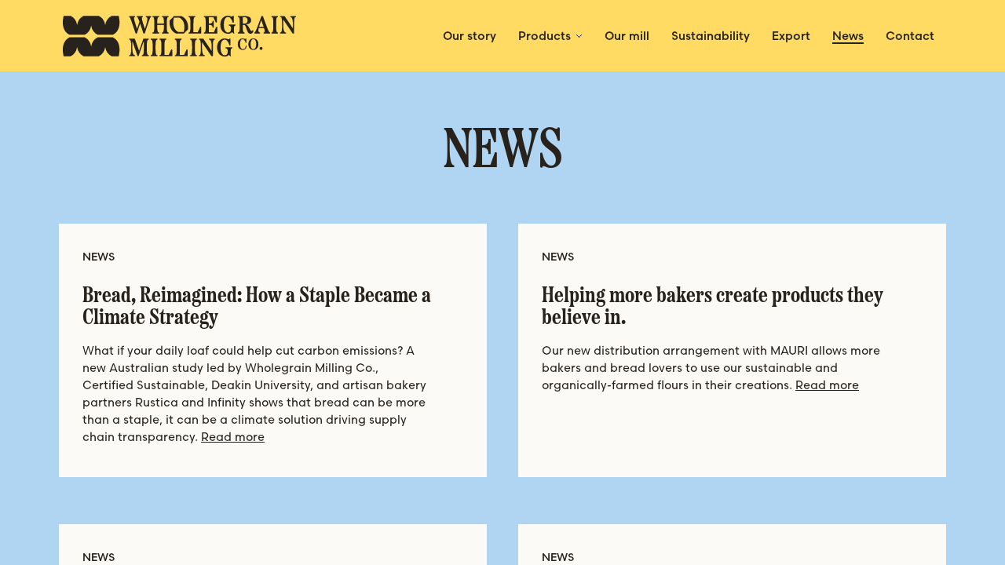

--- FILE ---
content_type: text/html; charset=UTF-8
request_url: https://www.wholegrain.com.au/news-and-stories/
body_size: 7214
content:
<!DOCTYPE html>
<html class="no-js" lang="en" prefix="og: http://ogp.me/ns#">
<head>
  <meta charset="UTF-8" />
  <link rel="stylesheet" property="stylesheet" href="https://www.wholegrain.com.au/wp-content/themes/wholegrain-milling-2025/dist/styles/index.DZ5nZGJ4.css" type="text/css">
  <meta name="viewport" content="width=device-width, initial-scale=1">
  <script>document.querySelector('html').classList.remove('no-js');</script>
      <script src="https://www.wholegrain.com.au/wp-content/themes/wholegrain-milling-2025/dist/scripts/app-86a088b09c.bundle.js" defer></script>
  <link rel="pingback" href="https://www.wholegrain.com.au/xmlrpc.php" />
  <meta name='robots' content='index, follow, max-image-preview:large, max-snippet:-1, max-video-preview:-1' />
	<style>img:is([sizes="auto" i], [sizes^="auto," i]) { contain-intrinsic-size: 3000px 1500px }</style>
	
	<!-- This site is optimized with the Yoast SEO plugin v26.8 - https://yoast.com/product/yoast-seo-wordpress/ -->
	<title>News &amp; stories - Wholegrain Milling</title>
	<link rel="canonical" href="https://www.wholegrain.com.au/news-and-stories/" />
	<meta property="og:locale" content="en_US" />
	<meta property="og:type" content="article" />
	<meta property="og:title" content="News &amp; stories - Wholegrain Milling" />
	<meta property="og:url" content="https://www.wholegrain.com.au/news-and-stories/" />
	<meta property="og:site_name" content="Wholegrain Milling" />
	<meta name="twitter:card" content="summary_large_image" />
	<script type="application/ld+json" class="yoast-schema-graph">{"@context":"https://schema.org","@graph":[{"@type":["WebPage","CollectionPage"],"@id":"https://www.wholegrain.com.au/news-and-stories/","url":"https://www.wholegrain.com.au/news-and-stories/","name":"News & stories - Wholegrain Milling","isPartOf":{"@id":"https://www.wholegrain.com.au/#website"},"datePublished":"2018-09-21T08:09:07+00:00","dateModified":"2026-01-22T03:38:19+00:00","breadcrumb":{"@id":"https://www.wholegrain.com.au/news-and-stories/#breadcrumb"},"inLanguage":"en-US"},{"@type":"BreadcrumbList","@id":"https://www.wholegrain.com.au/news-and-stories/#breadcrumb","itemListElement":[{"@type":"ListItem","position":1,"name":"Home","item":"https://www.wholegrain.com.au/"},{"@type":"ListItem","position":2,"name":"News &#038; stories"}]},{"@type":"WebSite","@id":"https://www.wholegrain.com.au/#website","url":"https://www.wholegrain.com.au/","name":"Wholegrain Milling","description":"","potentialAction":[{"@type":"SearchAction","target":{"@type":"EntryPoint","urlTemplate":"https://www.wholegrain.com.au/?s={search_term_string}"},"query-input":{"@type":"PropertyValueSpecification","valueRequired":true,"valueName":"search_term_string"}}],"inLanguage":"en-US"}]}</script>
	<!-- / Yoast SEO plugin. -->


<link rel='dns-prefetch' href='//static.addtoany.com' />
<link rel='stylesheet' id='sbi_styles-css' href='https://www.wholegrain.com.au/wp-content/plugins/instagram-feed/css/sbi-styles.min.css?ver=6.10.0' type='text/css' media='all' />
<link rel='stylesheet' id='wp-block-library-css' href='https://www.wholegrain.com.au/wp-includes/css/dist/block-library/style.min.css' type='text/css' media='all' />
<style id='classic-theme-styles-inline-css' type='text/css'>
/*! This file is auto-generated */
.wp-block-button__link{color:#fff;background-color:#32373c;border-radius:9999px;box-shadow:none;text-decoration:none;padding:calc(.667em + 2px) calc(1.333em + 2px);font-size:1.125em}.wp-block-file__button{background:#32373c;color:#fff;text-decoration:none}
</style>
<style id='safe-svg-svg-icon-style-inline-css' type='text/css'>
.safe-svg-cover{text-align:center}.safe-svg-cover .safe-svg-inside{display:inline-block;max-width:100%}.safe-svg-cover svg{fill:currentColor;height:100%;max-height:100%;max-width:100%;width:100%}

</style>
<style id='global-styles-inline-css' type='text/css'>
:root{--wp--preset--aspect-ratio--square: 1;--wp--preset--aspect-ratio--4-3: 4/3;--wp--preset--aspect-ratio--3-4: 3/4;--wp--preset--aspect-ratio--3-2: 3/2;--wp--preset--aspect-ratio--2-3: 2/3;--wp--preset--aspect-ratio--16-9: 16/9;--wp--preset--aspect-ratio--9-16: 9/16;--wp--preset--color--black: #000000;--wp--preset--color--cyan-bluish-gray: #abb8c3;--wp--preset--color--white: #ffffff;--wp--preset--color--pale-pink: #f78da7;--wp--preset--color--vivid-red: #cf2e2e;--wp--preset--color--luminous-vivid-orange: #ff6900;--wp--preset--color--luminous-vivid-amber: #fcb900;--wp--preset--color--light-green-cyan: #7bdcb5;--wp--preset--color--vivid-green-cyan: #00d084;--wp--preset--color--pale-cyan-blue: #8ed1fc;--wp--preset--color--vivid-cyan-blue: #0693e3;--wp--preset--color--vivid-purple: #9b51e0;--wp--preset--gradient--vivid-cyan-blue-to-vivid-purple: linear-gradient(135deg,rgba(6,147,227,1) 0%,rgb(155,81,224) 100%);--wp--preset--gradient--light-green-cyan-to-vivid-green-cyan: linear-gradient(135deg,rgb(122,220,180) 0%,rgb(0,208,130) 100%);--wp--preset--gradient--luminous-vivid-amber-to-luminous-vivid-orange: linear-gradient(135deg,rgba(252,185,0,1) 0%,rgba(255,105,0,1) 100%);--wp--preset--gradient--luminous-vivid-orange-to-vivid-red: linear-gradient(135deg,rgba(255,105,0,1) 0%,rgb(207,46,46) 100%);--wp--preset--gradient--very-light-gray-to-cyan-bluish-gray: linear-gradient(135deg,rgb(238,238,238) 0%,rgb(169,184,195) 100%);--wp--preset--gradient--cool-to-warm-spectrum: linear-gradient(135deg,rgb(74,234,220) 0%,rgb(151,120,209) 20%,rgb(207,42,186) 40%,rgb(238,44,130) 60%,rgb(251,105,98) 80%,rgb(254,248,76) 100%);--wp--preset--gradient--blush-light-purple: linear-gradient(135deg,rgb(255,206,236) 0%,rgb(152,150,240) 100%);--wp--preset--gradient--blush-bordeaux: linear-gradient(135deg,rgb(254,205,165) 0%,rgb(254,45,45) 50%,rgb(107,0,62) 100%);--wp--preset--gradient--luminous-dusk: linear-gradient(135deg,rgb(255,203,112) 0%,rgb(199,81,192) 50%,rgb(65,88,208) 100%);--wp--preset--gradient--pale-ocean: linear-gradient(135deg,rgb(255,245,203) 0%,rgb(182,227,212) 50%,rgb(51,167,181) 100%);--wp--preset--gradient--electric-grass: linear-gradient(135deg,rgb(202,248,128) 0%,rgb(113,206,126) 100%);--wp--preset--gradient--midnight: linear-gradient(135deg,rgb(2,3,129) 0%,rgb(40,116,252) 100%);--wp--preset--font-size--small: 13px;--wp--preset--font-size--medium: 20px;--wp--preset--font-size--large: 36px;--wp--preset--font-size--x-large: 42px;--wp--preset--spacing--20: 0.44rem;--wp--preset--spacing--30: 0.67rem;--wp--preset--spacing--40: 1rem;--wp--preset--spacing--50: 1.5rem;--wp--preset--spacing--60: 2.25rem;--wp--preset--spacing--70: 3.38rem;--wp--preset--spacing--80: 5.06rem;--wp--preset--shadow--natural: 6px 6px 9px rgba(0, 0, 0, 0.2);--wp--preset--shadow--deep: 12px 12px 50px rgba(0, 0, 0, 0.4);--wp--preset--shadow--sharp: 6px 6px 0px rgba(0, 0, 0, 0.2);--wp--preset--shadow--outlined: 6px 6px 0px -3px rgba(255, 255, 255, 1), 6px 6px rgba(0, 0, 0, 1);--wp--preset--shadow--crisp: 6px 6px 0px rgba(0, 0, 0, 1);}:where(.is-layout-flex){gap: 0.5em;}:where(.is-layout-grid){gap: 0.5em;}body .is-layout-flex{display: flex;}.is-layout-flex{flex-wrap: wrap;align-items: center;}.is-layout-flex > :is(*, div){margin: 0;}body .is-layout-grid{display: grid;}.is-layout-grid > :is(*, div){margin: 0;}:where(.wp-block-columns.is-layout-flex){gap: 2em;}:where(.wp-block-columns.is-layout-grid){gap: 2em;}:where(.wp-block-post-template.is-layout-flex){gap: 1.25em;}:where(.wp-block-post-template.is-layout-grid){gap: 1.25em;}.has-black-color{color: var(--wp--preset--color--black) !important;}.has-cyan-bluish-gray-color{color: var(--wp--preset--color--cyan-bluish-gray) !important;}.has-white-color{color: var(--wp--preset--color--white) !important;}.has-pale-pink-color{color: var(--wp--preset--color--pale-pink) !important;}.has-vivid-red-color{color: var(--wp--preset--color--vivid-red) !important;}.has-luminous-vivid-orange-color{color: var(--wp--preset--color--luminous-vivid-orange) !important;}.has-luminous-vivid-amber-color{color: var(--wp--preset--color--luminous-vivid-amber) !important;}.has-light-green-cyan-color{color: var(--wp--preset--color--light-green-cyan) !important;}.has-vivid-green-cyan-color{color: var(--wp--preset--color--vivid-green-cyan) !important;}.has-pale-cyan-blue-color{color: var(--wp--preset--color--pale-cyan-blue) !important;}.has-vivid-cyan-blue-color{color: var(--wp--preset--color--vivid-cyan-blue) !important;}.has-vivid-purple-color{color: var(--wp--preset--color--vivid-purple) !important;}.has-black-background-color{background-color: var(--wp--preset--color--black) !important;}.has-cyan-bluish-gray-background-color{background-color: var(--wp--preset--color--cyan-bluish-gray) !important;}.has-white-background-color{background-color: var(--wp--preset--color--white) !important;}.has-pale-pink-background-color{background-color: var(--wp--preset--color--pale-pink) !important;}.has-vivid-red-background-color{background-color: var(--wp--preset--color--vivid-red) !important;}.has-luminous-vivid-orange-background-color{background-color: var(--wp--preset--color--luminous-vivid-orange) !important;}.has-luminous-vivid-amber-background-color{background-color: var(--wp--preset--color--luminous-vivid-amber) !important;}.has-light-green-cyan-background-color{background-color: var(--wp--preset--color--light-green-cyan) !important;}.has-vivid-green-cyan-background-color{background-color: var(--wp--preset--color--vivid-green-cyan) !important;}.has-pale-cyan-blue-background-color{background-color: var(--wp--preset--color--pale-cyan-blue) !important;}.has-vivid-cyan-blue-background-color{background-color: var(--wp--preset--color--vivid-cyan-blue) !important;}.has-vivid-purple-background-color{background-color: var(--wp--preset--color--vivid-purple) !important;}.has-black-border-color{border-color: var(--wp--preset--color--black) !important;}.has-cyan-bluish-gray-border-color{border-color: var(--wp--preset--color--cyan-bluish-gray) !important;}.has-white-border-color{border-color: var(--wp--preset--color--white) !important;}.has-pale-pink-border-color{border-color: var(--wp--preset--color--pale-pink) !important;}.has-vivid-red-border-color{border-color: var(--wp--preset--color--vivid-red) !important;}.has-luminous-vivid-orange-border-color{border-color: var(--wp--preset--color--luminous-vivid-orange) !important;}.has-luminous-vivid-amber-border-color{border-color: var(--wp--preset--color--luminous-vivid-amber) !important;}.has-light-green-cyan-border-color{border-color: var(--wp--preset--color--light-green-cyan) !important;}.has-vivid-green-cyan-border-color{border-color: var(--wp--preset--color--vivid-green-cyan) !important;}.has-pale-cyan-blue-border-color{border-color: var(--wp--preset--color--pale-cyan-blue) !important;}.has-vivid-cyan-blue-border-color{border-color: var(--wp--preset--color--vivid-cyan-blue) !important;}.has-vivid-purple-border-color{border-color: var(--wp--preset--color--vivid-purple) !important;}.has-vivid-cyan-blue-to-vivid-purple-gradient-background{background: var(--wp--preset--gradient--vivid-cyan-blue-to-vivid-purple) !important;}.has-light-green-cyan-to-vivid-green-cyan-gradient-background{background: var(--wp--preset--gradient--light-green-cyan-to-vivid-green-cyan) !important;}.has-luminous-vivid-amber-to-luminous-vivid-orange-gradient-background{background: var(--wp--preset--gradient--luminous-vivid-amber-to-luminous-vivid-orange) !important;}.has-luminous-vivid-orange-to-vivid-red-gradient-background{background: var(--wp--preset--gradient--luminous-vivid-orange-to-vivid-red) !important;}.has-very-light-gray-to-cyan-bluish-gray-gradient-background{background: var(--wp--preset--gradient--very-light-gray-to-cyan-bluish-gray) !important;}.has-cool-to-warm-spectrum-gradient-background{background: var(--wp--preset--gradient--cool-to-warm-spectrum) !important;}.has-blush-light-purple-gradient-background{background: var(--wp--preset--gradient--blush-light-purple) !important;}.has-blush-bordeaux-gradient-background{background: var(--wp--preset--gradient--blush-bordeaux) !important;}.has-luminous-dusk-gradient-background{background: var(--wp--preset--gradient--luminous-dusk) !important;}.has-pale-ocean-gradient-background{background: var(--wp--preset--gradient--pale-ocean) !important;}.has-electric-grass-gradient-background{background: var(--wp--preset--gradient--electric-grass) !important;}.has-midnight-gradient-background{background: var(--wp--preset--gradient--midnight) !important;}.has-small-font-size{font-size: var(--wp--preset--font-size--small) !important;}.has-medium-font-size{font-size: var(--wp--preset--font-size--medium) !important;}.has-large-font-size{font-size: var(--wp--preset--font-size--large) !important;}.has-x-large-font-size{font-size: var(--wp--preset--font-size--x-large) !important;}
:where(.wp-block-post-template.is-layout-flex){gap: 1.25em;}:where(.wp-block-post-template.is-layout-grid){gap: 1.25em;}
:where(.wp-block-columns.is-layout-flex){gap: 2em;}:where(.wp-block-columns.is-layout-grid){gap: 2em;}
:root :where(.wp-block-pullquote){font-size: 1.5em;line-height: 1.6;}
</style>
<link rel='stylesheet' id='addtoany-css' href='https://www.wholegrain.com.au/wp-content/plugins/add-to-any/addtoany.min.css?ver=1.16' type='text/css' media='all' />
<script type="text/javascript" id="addtoany-core-js-before">
/* <![CDATA[ */
window.a2a_config=window.a2a_config||{};a2a_config.callbacks=[];a2a_config.overlays=[];a2a_config.templates={};
/* ]]> */
</script>
<script type="text/javascript" defer src="https://static.addtoany.com/menu/page.js" id="addtoany-core-js"></script>
<script type="text/javascript" src="https://www.wholegrain.com.au/wp-includes/js/jquery/jquery.min.js?ver=3.7.1" id="jquery-core-js"></script>
<script type="text/javascript" src="https://www.wholegrain.com.au/wp-includes/js/jquery/jquery-migrate.min.js?ver=3.4.1" id="jquery-migrate-js"></script>
<script type="text/javascript" defer src="https://www.wholegrain.com.au/wp-content/plugins/add-to-any/addtoany.min.js?ver=1.1" id="addtoany-jquery-js"></script>
<link rel="https://api.w.org/" href="https://www.wholegrain.com.au/wp-json/" /><link rel="EditURI" type="application/rsd+xml" title="RSD" href="https://www.wholegrain.com.au/xmlrpc.php?rsd" />

<!-- Meta Pixel Code -->
<script type='text/javascript'>
!function(f,b,e,v,n,t,s){if(f.fbq)return;n=f.fbq=function(){n.callMethod?
n.callMethod.apply(n,arguments):n.queue.push(arguments)};if(!f._fbq)f._fbq=n;
n.push=n;n.loaded=!0;n.version='2.0';n.queue=[];t=b.createElement(e);t.async=!0;
t.src=v;s=b.getElementsByTagName(e)[0];s.parentNode.insertBefore(t,s)}(window,
document,'script','https://connect.facebook.net/en_US/fbevents.js');
</script>
<!-- End Meta Pixel Code -->
<script type='text/javascript'>var url = window.location.origin + '?ob=open-bridge';
            fbq('set', 'openbridge', '1734587866918672', url);
fbq('init', '1734587866918672', {}, {
    "agent": "wordpress-6.8.3-4.1.5"
})</script><script type='text/javascript'>
    fbq('track', 'PageView', []);
  </script><link rel="icon" href="https://www.wholegrain.com.au/wp-content/uploads/2026/01/site-icon-150x150.png" sizes="32x32" />
<link rel="icon" href="https://www.wholegrain.com.au/wp-content/uploads/2026/01/site-icon-300x300.png" sizes="192x192" />
<link rel="apple-touch-icon" href="https://www.wholegrain.com.au/wp-content/uploads/2026/01/site-icon-300x300.png" />
<meta name="msapplication-TileImage" content="https://www.wholegrain.com.au/wp-content/uploads/2026/01/site-icon-300x300.png" />

      
  <link rel="shortcut icon" type="image/png" href="https://www.wholegrain.com.au/wp-content/themes/wholegrain-milling-2025/dist/assets/images/favicon/favicon.ico" />
  <link rel="apple-touch-icon" sizes="180x180" href="https://www.wholegrain.com.au/wp-content/themes/wholegrain-milling-2025/dist/assets/images/favicon/apple-touch-icon.png">
  <link rel="icon" type="image/png" sizes="32x32" href="https://www.wholegrain.com.au/wp-content/themes/wholegrain-milling-2025/dist/assets/images/favicon/favicon-32x32.png">
  <link rel="icon" type="image/png" sizes="16x16" href="https://www.wholegrain.com.au/wp-content/themes/wholegrain-milling-2025/dist/assets/images/favicon/favicon-16x16.png">
  <link rel="manifest" href="https://www.wholegrain.com.au/wp-content/themes/wholegrain-milling-2025/dist/assets/images/favicon/site.webmanifest">
  <link rel="mask-icon" href="https://www.wholegrain.com.au/wp-content/themes/wholegrain-milling-2025/dist/assets/images/favicon/safari-pinned-tab.svg" color="#5bbad5">
  <meta name="msapplication-TileColor" content="#ffffff">
  <meta name="theme-color" content="#ffffff">

 
<!-- Google tag (gtag.js) -->
<script async src="https://www.googletagmanager.com/gtag/js?id=G-SS6Z2P2014"></script>
<script>
  window.dataLayer = window.dataLayer || [];
  function gtag(){dataLayer.push(arguments);}
  gtag('js', new Date());

  gtag('config', 'G-SS6Z2P2014');
</script>

</head>

<body class="blog wp-theme-wholegrain-milling-2025">
  <div class="main-content" id="scrollbar-content">
          <header class="c-header fixed test">
  <a href="/" rel="home" class="c-header--logo">
    <img src="https://www.wholegrain.com.au/wp-content/themes/wholegrain-milling-2025/dist/assets/images/logo.svg?ck=1" alt="Wholegrain Milling" class="c-header--logo-normal">
    <img src="https://www.wholegrain.com.au/wp-content/themes/wholegrain-milling-2025/dist/assets/images/logo-white.svg?ck=1" alt="Wholegrain Milling" class="c-header--logo-white">
  </a>
  
      
     <nav class="c-main-nav--wrapper">
    <ul class="c-main-nav">
   

   
      

                

        <li class=" menu-item menu-item-type-post_type menu-item-object-page menu-item-19 c-main-nav__item">
          <a href="https://www.wholegrain.com.au/our-story/" class="c-main-nav__link">Our story</a>
                  </li>
      

                

        <li class=" menu-item menu-item-type-post_type menu-item-object-page menu-item-21 menu-item-has-children c-main-nav__item">
          <a href="https://www.wholegrain.com.au/products/" class="c-main-nav__link has-children" data-dropdown="#children-2">Products</a>
                      <div class="c-main-nav__dropdown--wrapper mobile">
              <ul class="c-main-nav__dropdown">
                                  <li class="menu-item-sustainable menu-item menu-item-type-post_type menu-item-object-page menu-item-29 c-main-nav__subitem">
                    <a href="https://www.wholegrain.com.au/products/sustainable/" class="c-main-nav__sublink">Sustainable</a>
                  </li>
                                  <li class="menu-item-organic menu-item menu-item-type-post_type menu-item-object-page menu-item-30 c-main-nav__subitem">
                    <a href="https://www.wholegrain.com.au/products/organic/" class="c-main-nav__sublink">Organic</a>
                  </li>
                              </ul>
            </div>
                  </li>
      

                

        <li class=" menu-item menu-item-type-post_type menu-item-object-page menu-item-20 c-main-nav__item">
          <a href="https://www.wholegrain.com.au/our-mill/" class="c-main-nav__link">Our mill</a>
                  </li>
      

                  <li class=" menu-item menu-item-type-post_type menu-item-object-page menu-item-99 c-main-nav__item ">
            <a href="https://www.wholegrain.com.au/sustainability/" class="c-main-nav__link">Sustainability</a>
          </li>
                

        <li class=" menu-item menu-item-type-post_type menu-item-object-page menu-item-23 c-main-nav__item">
          <a href="https://www.wholegrain.com.au/export/" class="c-main-nav__link">Export</a>
                  </li>
      

                

        <li class=" menu-item menu-item-type-post_type menu-item-object-page current-menu-item page_item page-item-13 current_page_item current_page_parent menu-item-691 c-main-nav__item">
          <a href="https://www.wholegrain.com.au/news-and-stories/" class="c-main-nav__link">News</a>
                  </li>
      

                

        <li class=" menu-item menu-item-type-post_type menu-item-object-page menu-item-24 c-main-nav__item">
          <a href="https://www.wholegrain.com.au/contact/" class="c-main-nav__link">Contact</a>
                  </li>
          </ul>
  </nav>
                  <div id="children-2" class="c-main-nav__dropdown--wrapper">
        <ul class="c-main-nav__dropdown">
                      <li class="menu-item-sustainable menu-item menu-item-type-post_type menu-item-object-page menu-item-29 c-main-nav__subitem">
              <a href="https://www.wholegrain.com.au/products/sustainable/" class="c-main-nav__sublink"><span class="c-main-nav__sublink-text">Sustainable</span></a>
            </li>
                      <li class="menu-item-organic menu-item menu-item-type-post_type menu-item-object-page menu-item-30 c-main-nav__subitem">
              <a href="https://www.wholegrain.com.au/products/organic/" class="c-main-nav__sublink"><span class="c-main-nav__sublink-text">Organic</span></a>
            </li>
                  </ul>
      </div>
                                <div id="nav-toggle" class="hamburger hamburger--spin js-hamburger c-main-nav__toggle">
    <div class="hamburger-box">
      <div class="hamburger-inner"></div>
    </div>
  </div>
</header>      <div class="c-header--subnav-backdrop"></div>
    
    <main class="main-content--wrapper">
        <div class="blog-wrapper" >
  <section class="o-wrapper blog-page">
    <h1 class="blog-page--heading">News</h1>
      
    <div class="o-layout o-layout--2">
              <div class="o-layout__item blog-item">
          <article class="news-stories--item" id="ns-tease-1211">
    <div class="news-stories--item__wrapper">
    <div class="news-stories--item__thumb-wrapper">
      <a href="https://www.wholegrain.com.au/bread-reimagined-how-a-staple-became-a-climate-strategy/" class="news-stories--item__thumb" style="background-image: url(https://www.wholegrain.com.au/wp-content/uploads/2025/11/case-study-feature.jpg"></a>
    </div>
    <div class="news-stories--item__content">
      <p class="news-stories--item__category">News</p>
      <p class="news-stories--item__title">
        <a href="https://www.wholegrain.com.au/bread-reimagined-how-a-staple-became-a-climate-strategy/">Bread, Reimagined: How a Staple Became a Climate Strategy</a>
      </p>
      <div class="news-stories--item__preview">What if your daily loaf could help cut carbon emissions?  A new Australian study led by Wholegrain Milling Co., Certified Sustainable, Deakin University, and artisan bakery partners Rustica and Infinity shows that bread can be more than a staple, it can be a climate solution driving supply chain transparency. <a href="https://www.wholegrain.com.au/bread-reimagined-how-a-staple-became-a-climate-strategy/" class="read-more">Read More</a> <a href="https://www.wholegrain.com.au/bread-reimagined-how-a-staple-became-a-climate-strategy/" class="news-stories--item__inlinelink">Read more</a></div>

      
    </div>
  </div>
</article>
        </div>
              <div class="o-layout__item blog-item">
          <article class="news-stories--item" id="ns-tease-898">
    <div class="news-stories--item__wrapper">
    <div class="news-stories--item__thumb-wrapper">
      <a href="https://www.wholegrain.com.au/helping-more-bakers-create-products-they-believe-in/" class="news-stories--item__thumb" style="background-image: url(https://www.wholegrain.com.au/wp-content/uploads/2019/09/WholegrainMilling_MAURI_Distribution_02.jpg"></a>
    </div>
    <div class="news-stories--item__content">
      <p class="news-stories--item__category">News</p>
      <p class="news-stories--item__title">
        <a href="https://www.wholegrain.com.au/helping-more-bakers-create-products-they-believe-in/">Helping more bakers create products they believe in. </a>
      </p>
      <div class="news-stories--item__preview">Our new distribution arrangement with MAURI allows more bakers and bread lovers to use our sustainable and organically-farmed flours in their creations. <a href="https://www.wholegrain.com.au/helping-more-bakers-create-products-they-believe-in/" class="read-more">Read More</a> <a href="https://www.wholegrain.com.au/helping-more-bakers-create-products-they-believe-in/" class="news-stories--item__inlinelink">Read more</a></div>

      
    </div>
  </div>
</article>
        </div>
              <div class="o-layout__item blog-item">
          <article class="news-stories--item" id="ns-tease-304">
    <div class="news-stories--item__wrapper">
    <div class="news-stories--item__thumb-wrapper">
      <a href="https://www.wholegrain.com.au/pioneering-heritage-flours/" class="news-stories--item__thumb" style="background-image: url(https://www.wholegrain.com.au/wp-content/uploads/2018/10/article-1-thumb.jpg"></a>
    </div>
    <div class="news-stories--item__content">
      <p class="news-stories--item__category">News</p>
      <p class="news-stories--item__title">
        <a href="https://www.wholegrain.com.au/pioneering-heritage-flours/">Pioneering Heritage Flours</a>
      </p>
      <div class="news-stories--item__preview">Wholegrain Milling has pioneered the way forward with the reestablishment of older wheat varieties that were previously lost to the modern farming system. <a href="https://www.wholegrain.com.au/pioneering-heritage-flours/" class="read-more">Read More</a> <a href="https://www.wholegrain.com.au/pioneering-heritage-flours/" class="news-stories--item__inlinelink">Read more</a></div>

      
    </div>
  </div>
</article>
        </div>
              <div class="o-layout__item blog-item">
          <article class="news-stories--item" id="ns-tease-308">
    <div class="news-stories--item__wrapper">
    <div class="news-stories--item__thumb-wrapper">
      <a href="https://www.wholegrain.com.au/why-we-stone-ground-and-roller-mill/" class="news-stories--item__thumb" style="background-image: url(https://www.wholegrain.com.au/wp-content/uploads/2018/10/article-3-thumb.jpg"></a>
    </div>
    <div class="news-stories--item__content">
      <p class="news-stories--item__category">News</p>
      <p class="news-stories--item__title">
        <a href="https://www.wholegrain.com.au/why-we-stone-ground-and-roller-mill/">Why We Stone Grind and Roller Mill</a>
      </p>
      <div class="news-stories--item__preview">The desire to create a healthier, more natural flour lead to Wendy and Harry Neale stone-grinding organic flours at their family’s kitchen table, over 40 years ago, in Gunnedah, NSW, with a small bench-mounted stone mill... <a href="https://www.wholegrain.com.au/why-we-stone-ground-and-roller-mill/" class="read-more">Read More</a> <a href="https://www.wholegrain.com.au/why-we-stone-ground-and-roller-mill/" class="news-stories--item__inlinelink">Read more</a></div>

      
    </div>
  </div>
</article>
        </div>
              <div class="o-layout__item blog-item">
          <article class="news-stories--item" id="ns-tease-306">
    <div class="news-stories--item__wrapper">
    <div class="news-stories--item__thumb-wrapper">
      <a href="https://www.wholegrain.com.au/why-we-produce-organic-and-sustainable-flours/" class="news-stories--item__thumb" style="background-image: url(https://www.wholegrain.com.au/wp-content/uploads/2018/10/Untitled-4.jpg"></a>
    </div>
    <div class="news-stories--item__content">
      <p class="news-stories--item__category">News</p>
      <p class="news-stories--item__title">
        <a href="https://www.wholegrain.com.au/why-we-produce-organic-and-sustainable-flours/">Why we produce organic and sustainable flours</a>
      </p>
      <div class="news-stories--item__preview">For over 40 years, Wholegrain Milling Co., lead by the Neale family, have provided Australia’s leading bakers and wholesalers with the very best, locally grown certified organic, sustainable and chemical-free grains and flours... <a href="https://www.wholegrain.com.au/why-we-produce-organic-and-sustainable-flours/" class="read-more">Read More</a> <a href="https://www.wholegrain.com.au/why-we-produce-organic-and-sustainable-flours/" class="news-stories--item__inlinelink">Read more</a></div>

      
    </div>
  </div>
</article>
        </div>
          </div>
      </section>
  </div>

  <div class="social-social-wrapper" >
  <section class="o-wrapper social-page" >
    <div id="social-posts"  >
      <h1 class="social-page--heading" >Social</h1>
      <script type="text/javascript" src="https://www.juicer.io/embed/wholegrain_milling/embed-code.js?per=12" async defer></script>
    </div>
  </section>
  </div>
    </main>

            <footer class="section-white c-footer">


    <div class="o-wrapper o-wrapper--large c-footer--insta">
  <div class="o-wrapper c-footer--insta__wrapper">
    <p class="c-footer--insta__title">Follow Wholegrain Milling Co</p>
    <div class="c-footer--insta__follow">
      <a href="https://www.instagram.com/wholegrain_milling/" target="_blank" class="insta-link">
        <svg width="24" height="24" xmlns="http://www.w3.org/2000/svg" version="1.1" viewBox="0 0 24.099 24.099">
          <path d="M12.04944,5.61218c-3.54999,0-6.43701,2.888-6.43701,6.43799,0,3.54901,2.88702,6.43701,6.43701,6.43701s6.43701-2.888,6.43701-6.43701c0-3.54999-2.88702-6.43799-6.43701-6.43799ZM12.04944,15.77917c-2.05603,0-3.729-1.67297-3.729-3.729,0-2.05701,1.67297-3.72998,3.729-3.72998s3.729,1.67297,3.729,3.72998c0,2.05603-1.67297,3.729-3.729,3.729ZM17.25403,0H6.84503C3.07104,0,0,3.07098,0,6.84497v10.40906c0,3.77399,3.07104,6.84497,6.84503,6.84497h10.409c3.77399,0,6.84497-3.07098,6.84497-6.84497V6.84497c0-3.77399-3.07098-6.84497-6.84497-6.84497ZM21.01404,17.25403c0,2.07397-1.68701,3.75995-3.76001,3.75995H6.84503c-2.073,0-3.76001-1.68597-3.76001-3.75995V6.84497c0-2.073,1.68701-3.75995,3.76001-3.75995h10.409c2.073,0,3.76001,1.68695,3.76001,3.75995v10.40906ZM19.96686,5.78247c0,.73602-.59601,1.33197-1.33203,1.33197-.73596,0-1.33197-.59595-1.33197-1.33197s.59601-1.33197,1.33197-1.33197c.73602,0,1.33203.59595,1.33203,1.33197Z" fill="#28221d"/>
        </svg>
        <span>&nbsp;@wholegrain_milling</span>
      </a>
    </div>
  </div>
</div>
    
<div class="c-footer--below-container">

    <div class="o-wrapper c-footer--below">


      <div class="o-layout--lvl-0" >

      <div class="o-layout--lvl-0-0">

        <div class="o-layout--lvl-0-0-a" >

     

            <img src="https://www.wholegrain.com.au/wp-content/themes/wholegrain-milling-2025/dist/assets/images/logo.svg" alt="Wholegrain Milling" class="footer-logo">

      

        </div>

        <div class="o-layout--lvl-0-0-b">

                         <div class="o-layout__item c-footer--contact" >
            <h4>Head Office</h4>
<p>17-21 Borthistle Road<br />
Gunnedah NSW 2380</p>
<p><a href="tel:+610267423939">02 6742 3939</a><br />
<a href="mailto:sales@wholegrain.com.au">sales@wholegrain.com.au</a></p>

          </div>
        

                  <ul class="o-layout__item c-footer--nav c-footer--nav__1" >
                          <li class="c-footer--nav__item">
                <a href="https://www.wholegrain.com.au/products/" class="c-footer--nav__link">Products</a>
                                  <ul class="c-footer--nav__dropdown"> 
                                          <li class="c-footer--nav__subitem">
                        <a href="https://www.wholegrain.com.au/products/organic/" class="c-footer--nav__sublink">Organic</a>
                      </li>
                                          <li class="c-footer--nav__subitem">
                        <a href="https://www.wholegrain.com.au/products/sustainable/" class="c-footer--nav__sublink">Sustainable</a>
                      </li>
                                      </ul>
                              </li>
                          <li class="c-footer--nav__item">
                <a href="https://www.wholegrain.com.au/quick-facts/" class="c-footer--nav__link">FAQ</a>
                              </li>
                      </ul>
        
                  <ul class="o-layout__item c-footer--nav c-footer--nav__2" >
                          <li class="c-footer--nav__item">
                <a href="https://www.wholegrain.com.au/our-story/" class="c-footer--nav__link">Our story</a>
                              </li>
                          <li class="c-footer--nav__item">
                <a href="https://www.wholegrain.com.au/our-mill/" class="c-footer--nav__link">Our mill</a>
                              </li>
                          <li class="c-footer--nav__item">
                <a href="https://www.wholegrain.com.au/news-and-stories/" class="c-footer--nav__link">News</a>
                              </li>
                          <li class="c-footer--nav__item">
                <a href="https://www.wholegrain.com.au/export/" class="c-footer--nav__link">Export</a>
                              </li>
                          <li class="c-footer--nav__item">
                <a href="https://www.wholegrain.com.au/contact/" class="c-footer--nav__link">Contact</a>
                              </li>
                      </ul>
        
 

        </div>
      </div>

   
       <div class="o-layout--lvl-0-1" >
 
          <img src="https://www.wholegrain.com.au/wp-content/themes/wholegrain-milling-2025/dist/assets/images/icons/brand-stamp.svg" alt="Wholegrain Milling Co. Pioneers in sustainable flour since 1978" class="footer-brand-stamp">

          <img src="https://www.wholegrain.com.au/wp-content/themes/wholegrain-milling-2025/dist/assets/images/icons/Certified-logo-update-13842.svg" alt="Certified Sustainable. Certification No. 13842" class="footer-cert">

      </div>

      </div>




      <div class="o-layout o-layout--guttered o-layout--middle c-footer--lower"  >
        <p>Copyright &copy; 2026 Wholegrain Milling   •   <a href="/terms-and-conditions">Terms &amp; Conditions</a></p>
      </div>
    </div> </div>
  </footer>
      </div>


    
  <script type="speculationrules">
{"prefetch":[{"source":"document","where":{"and":[{"href_matches":"\/*"},{"not":{"href_matches":["\/wp-*.php","\/wp-admin\/*","\/wp-content\/uploads\/*","\/wp-content\/*","\/wp-content\/plugins\/*","\/wp-content\/themes\/wholegrain-milling-2025\/*","\/*\\?(.+)"]}},{"not":{"selector_matches":"a[rel~=\"nofollow\"]"}},{"not":{"selector_matches":".no-prefetch, .no-prefetch a"}}]},"eagerness":"conservative"}]}
</script>

			<script type="text/javascript">
				var _paq = _paq || [];
								_paq.push(['trackPageView']);
								(function () {
					var u = "https://analytics3.wpmudev.com/";
					_paq.push(['setTrackerUrl', u + 'track/']);
					_paq.push(['setSiteId', '642']);
					var d   = document, g = d.createElement('script'), s = d.getElementsByTagName('script')[0];
					g.type  = 'text/javascript';
					g.async = true;
					g.defer = true;
					g.src   = 'https://analytics.wpmucdn.com/matomo.js';
					s.parentNode.insertBefore(g, s);
				})();
			</script>
			    <!-- Meta Pixel Event Code -->
    <script type='text/javascript'>
        document.addEventListener( 'wpcf7mailsent', function( event ) {
        if( "fb_pxl_code" in event.detail.apiResponse){
            eval(event.detail.apiResponse.fb_pxl_code);
        }
        }, false );
    </script>
    <!-- End Meta Pixel Event Code -->
        <div id='fb-pxl-ajax-code'></div><!-- Instagram Feed JS -->
<script type="text/javascript">
var sbiajaxurl = "https://www.wholegrain.com.au/wp-admin/admin-ajax.php";
</script>

</body>
</html>

--- FILE ---
content_type: text/css
request_url: https://www.wholegrain.com.au/wp-content/themes/wholegrain-milling-2025/dist/styles/index.DZ5nZGJ4.css
body_size: 19744
content:
@charset "UTF-8";@import"https://use.typekit.net/vlq2gge.css";html{box-sizing:border-box}*,*:before,*:after{box-sizing:inherit}.serif,.product-link,.our-products--item__title,.our-process--icon-title,.our-process--icon,.our-mission__content,.c-main-nav__sublink,.c-hero--regular__text,.footer-nav-txt-bold,.c-footer--nav a,.c-footer--contact p a,.c-footer--contact h4,.footer-nav-txt-black,.footer-nav-txt-regular,.c-footer--nav__dropdown a,.c-footer--contact p,.c-footer--insta__follow a,.export-text--enquiries,.contact .gform_wrapper,.contact-items p,.contact-item a,.c-btn-social,.social-social-wrapper .social-page .j-paginate.juicer-button,.c-btn,.pagination-btn,.image-title a,.contact .gform_wrapper .gform_footer input.button,.contact .gform_wrapper .gform_footer input[type=submit],.contact .gform_wrapper .gform_page_footer input.button,.contact .gform_wrapper .gform_page_footer input[type=submit],.h1,h1,h2,h3,h4,.hero-text,.our-mission__row-blurb p,.our-mission__content p{font-family:etna-condensed,serif}.sans-serif,.addtoany_share_save_container.addtoany_content .addtoany_list:before,.our-process--icon-step,.our-history--year,.home .c-hero h2.h1,.c-footer--lower,.c-footer--insta__title,.export-qa--wrapper .export-qa--content p{font-family:scandia-line-web,-apple-system,system-ui,BlinkMacSystemFont,Segoe UI,Roboto,Helvetica Neue,Arial,sans-serif}.sans-serif-special,.page--title__small,.mobile .c-main-nav__sublink,.c-main-nav__link,.c-hero--process__next,.c-hero--scroll,.c-hero--link,.export__mapsection .export-map .point-label,.archive-filters--item,.blog-filters--item,p a,p .link,blockquote{font-family:scandia-line-web,-apple-system,system-ui,BlinkMacSystemFont,Segoe UI,Roboto,Helvetica Neue,Arial,sans-serif}.icon-watch{min-height:24px;background-image:url(../assets/images/icons/watch.svg)}.icon-watch--link{min-height:24px;padding-left:35px;background:url(../assets/images/icons/watch-link.svg) no-repeat left top 2px}body,h1,h2,h3,h4,h5,h6,blockquote,p,pre,dl,dd,ol,ul,figure,hr,fieldset,legend{margin:0;padding:0}li>ol,li>ul{margin-bottom:0}table{border-collapse:collapse;border-spacing:0}fieldset{min-width:0;border:0}.hero-text,.our-mission__row-blurb p,.our-mission__content p{color:#28221d;font-weight:600;font-size:26px;line-height:1}@media(min-width:768px){.hero-text,.our-mission__row-blurb p,.our-mission__content p{font-size:34px;line-height:1}}@media(min-width:1025px){.hero-text,.our-mission__row-blurb p,.our-mission__content p{font-size:46px;line-height:1}}blockquote{quotes:"“" "”" "‘" "’";max-width:600px;margin:10px auto;font-style:italic;font-size:19px}@media(min-width:768px){blockquote{margin-bottom:20px;font-size:28px}}blockquote p{line-height:initial}blockquote p:first-child:before{content:open-quote}blockquote p:last-child:after{content:close-quote}p+blockquote{margin-top:10px}@media(min-width:768px){p+blockquote{margin-top:20px}}body{position:relative}@media(min-width:768px){body{height:100%;overflow:hidden}}button{display:inline-block;background:none;border:none;outline:none;cursor:pointer;color:inherit}.large-play{position:relative;width:79px;height:79px;background:url(../assets/images/icons/play-triangle.svg) no-repeat center center;background-size:10px 15px;border-radius:50%;cursor:pointer;transition:all .3s ease-in-out}@media(min-width:768px){.large-play{background-size:20px 25px}}.large-play:after{content:"";position:absolute;left:50%;top:50%;display:block;width:100%;height:100%;border:1px solid white;border-radius:50%;transform:translate(-50%,-50%);transition:all .3s ease-in-out}.large-play:hover:after{width:100px;height:100px;box-shadow:0 0 0 2px #fff}.large-play--xl{width:55px;height:55px}@media(min-width:768px){.large-play--xl{width:75px;height:75px}.large-play--xl:hover:after{width:95px;height:95px}}@media(min-width:1025px){.large-play--xl{width:95px;height:95px}.large-play--xl:hover:after{width:110px;height:110px}}.custom-arrow,.our-mill-slider .c-slider--prev,.our-mill-slider .c-slider--next,.sustainability-slider .c-slider--prev,.sustainability-slider .c-slider--next,.influence--slider .c-slider--prev,.influence--slider .c-slider--next{display:none}@media(min-width:768px){.custom-arrow,.our-mill-slider .c-slider--prev,.our-mill-slider .c-slider--next,.sustainability-slider .c-slider--prev,.sustainability-slider .c-slider--next,.influence--slider .c-slider--prev,.influence--slider .c-slider--next{display:block;width:60px;height:60px;background:none;transition:all .3s ease-in-out}}.custom-arrow svg path,.our-mill-slider .c-slider--prev svg path,.our-mill-slider .c-slider--next svg path,.sustainability-slider .c-slider--prev svg path,.sustainability-slider .c-slider--next svg path,.influence--slider .c-slider--prev svg path,.influence--slider .c-slider--next svg path{transition:all .3s ease-in-out}.custom-arrow:hover svg path,.our-mill-slider .c-slider--prev:hover svg path,.our-mill-slider .c-slider--next:hover svg path,.sustainability-slider .c-slider--prev:hover svg path,.sustainability-slider .c-slider--next:hover svg path,.influence--slider .c-slider--prev:hover svg path,.influence--slider .c-slider--next:hover svg path{fill:#c8aa81}h1,h2,h3,h4{font-weight:600}.h1{letter-spacing:-.59px;line-height:28px;font-size:23px}h1{letter-spacing:-.59px;line-height:28px;font-size:26px}@media(min-width:768px){h1,h1 .h1{letter-spacing:-.77px;line-height:44px;font-size:34px}}@media(min-width:1025px){h1,h1 .h1{letter-spacing:-.9px;line-height:51px;font-size:40px}}h2,.h2,.our-mission__content{font-size:20px}@media(min-width:768px){h2,.h2,.our-mission__content{font-size:30px}}@media(min-width:1025px){h2,.h2,.our-mission__content{font-size:36px}}h3,.h3{font-size:18px}@media(min-width:768px){h3,.h3{font-size:27px}}h4{font-size:16px}@media(min-width:768px){h4{font-size:22px}}.brand-h2,.our-history h2,.news-stories--title{color:#28221d;font-size:30px;text-align:center;text-transform:uppercase}@media(min-width:768px){.brand-h2,.our-history h2,.news-stories--title{font-size:50px}}@media(min-width:1025px){.brand-h2,.our-history h2,.news-stories--title{font-size:72px}}hr{display:block}html{height:100%;background:#fbfaf6;color:#28221d;font-family:scandia-line-web,-apple-system,system-ui,BlinkMacSystemFont,Segoe UI,Roboto,Helvetica Neue,Arial,sans-serif;font-weight:500;font-size:15px;-moz-osx-font-smoothing:grayscale;-webkit-font-smoothing:antialiased;text-rendering:optimizeLegibility;overflow:auto}@media(min-width:768px){html{overflow:hidden}}img{font-style:italic;max-width:100%;height:auto;vertical-align:middle}.link,a{color:#b3946a;text-decoration:none;outline:none;transition:all .3s ease-in-out}.link:hover,a:hover{color:#d1d1d1}p a,p .link{position:relative;display:inline-block;margin-top:10px;padding-bottom:3px;font-size:16px;text-transform:uppercase;color:#b3946a}@media(min-width:1025px){p a,p .link{padding-bottom:5px;font-size:20px}}p a:after,p .link:after{content:"";position:absolute;left:50%;bottom:0;display:block;width:100%;height:1px;background-color:currentColor;transform:translate(-50%,-4px);transition:all .3s ease-in-out}p a:hover,p .link:hover{color:#b3946a}p a:hover:after,p .link:hover:after{width:100%;transform:translate(-50%,-7px)}.list{margin:0;padding:0;list-style:none}li{margin-bottom:5px}li>ul,li>ol{margin-bottom:0;margin-left:20px;margin-top:10px}.main-content{transition:opacity .65s ease-in-out,transform .65s ease-in-out;opacity:0}@media(min-width:768px){.main-content{height:100%;overflow:hidden;transform:translateZ(0) scale(1.025)}}.main-content.loaded{opacity:1}@media(min-width:768px){.main-content.loaded{transform:translateZ(0) scale(1)}}.main-content--wrapper{padding-top:50px}@media(min-width:768px){.main-content--wrapper{padding-top:91px}}p{margin-bottom:10px;line-height:1.57;letter-spacing:0}@media(min-width:768px){p{line-height:1.75}}p:last-child{margin-bottom:0}.section-smoke{background-color:#f3f1e9}.section-dark{background-color:#161616}.section-green{background-color:#4b5649}.section-yellow{background-color:#ffdb63}.section-white{background-color:#fbfaf6}.section-true-white{background-color:#fff}.section-light-blue,.product-content{background-color:#b0d5f2}table{width:100%}.o-layout{display:block}@media(min-width:768px){.o-layout{display:flex}}.o-layout__item{flex:1}.o-layout--guttered{justify-content:space-between}.o-layout--middle{align-items:center}.o-layout--2{flex-wrap:wrap}@media(min-width:768px){.o-layout--2>.o-layout__item{flex:0 0 50%;width:50%}}.o-list-bare,.o-list-inline{list-style:none;margin-left:0}.o-list-inline__item{display:inline-block}.o-media:after{content:"";display:block;clear:both}.o-media{display:block}.o-media__img{float:left;margin-right:1rem}.o-media__img>img{display:block}.o-media__body{display:block;overflow:hidden}.o-media__body,.o-media__body>:last-child{margin-bottom:0}.o-media--reverse>.o-media__img{float:right;margin-left:1rem;margin-right:0}.o-media--flush>.o-media__img{margin-left:0;margin-right:0}.o-table{width:100%}.o-table--fixed{table-layout:fixed}.o-wrapper:after{content:"";display:block;clear:both}.o-wrapper{margin-right:auto;margin-left:auto;max-width:1200px;padding-left:15px;padding-right:15px}@media(min-width:768px){.o-wrapper{padding-left:30px;padding-right:30px}}@media(min-width:1025px){.o-wrapper{padding-left:15px;padding-right:15px}}@media(min-width:1430px){.o-wrapper--medium{max-width:1350px}}@media(min-width:1430px){.o-wrapper--large{max-width:1400px}}.o-wrapper--small{max-width:1030px}.o-wrapper--half{max-width:900px;margin-right:0;padding-right:0}.slick-slider{position:relative;display:block;box-sizing:border-box;-webkit-touch-callout:none;-webkit-user-select:none;-khtml-user-select:none;-moz-user-select:none;-ms-user-select:none;user-select:none;-ms-touch-action:pan-y;touch-action:pan-y;-webkit-tap-highlight-color:transparent}.slick-list{position:relative;overflow:hidden;display:block;margin:0;padding:0}.slick-list:focus{outline:none}.slick-list.dragging{cursor:pointer;cursor:hand}.slick-slider .slick-track,.slick-slider .slick-list{-webkit-transform:translate3d(0,0,0);-moz-transform:translate3d(0,0,0);-ms-transform:translate3d(0,0,0);-o-transform:translate3d(0,0,0);transform:translateZ(0)}.slick-track{position:relative;left:0;top:0;display:block;margin-left:auto;margin-right:auto}.slick-track:before,.slick-track:after{content:"";display:table}.slick-track:after{clear:both}.slick-loading .slick-track{visibility:hidden}.slick-slide{float:left;height:100%;min-height:1px}[dir=rtl] .slick-slide{float:right}.slick-slide img{display:block}.slick-slide.slick-loading img,.slick-slide{display:none}.slick-slide.dragging img{pointer-events:none}.slick-initialized .slick-slide{display:block}.slick-loading .slick-slide{visibility:hidden}.slick-vertical .slick-slide{display:block;height:auto;border:1px solid transparent}.slick-arrow.slick-hidden{display:none}.slick-loading .slick-list{background:#fff url(../assets/slick-carousel/ajax-loader.gif) center center no-repeat}@font-face{font-family:slick;src:url(../assets/slick-carousel/fonts/slick.eot);src:url(../assets/slick-carousel/fonts/slick.eot?#iefix) format("embedded-opentype"),url(../assets/slick-carousel/fonts/slick.woff) format("woff"),url(../assets/slick-carousel/fonts/slick.ttf) format("truetype"),url(../assets/slick-carousel/fonts/slick.svg#slick) format("svg");font-weight:400;font-style:normal}.slick-prev,.slick-next{position:absolute;display:block;height:20px;width:20px;line-height:0px;font-size:0px;cursor:pointer;background:transparent;color:transparent;top:50%;-webkit-transform:translate(0,-50%);-ms-transform:translate(0,-50%);transform:translateY(-50%);padding:0;border:none;outline:none}.slick-prev:hover,.slick-prev:focus,.slick-next:hover,.slick-next:focus{outline:none;background:transparent;color:transparent}.slick-prev:hover:before,.slick-prev:focus:before,.slick-next:hover:before,.slick-next:focus:before{opacity:1}.slick-prev.slick-disabled:before,.slick-next.slick-disabled:before{opacity:.25}.slick-prev:before,.slick-next:before{font-family:slick;font-size:20px;line-height:1;color:#fff;opacity:.75;-webkit-font-smoothing:antialiased;-moz-osx-font-smoothing:grayscale}.slick-prev{left:-25px}[dir=rtl] .slick-prev{left:auto;right:-25px}.slick-prev:before{content:"←"}[dir=rtl] .slick-prev:before{content:"→"}.slick-next{right:-25px}[dir=rtl] .slick-next{left:-25px;right:auto}.slick-next:before{content:"→"}[dir=rtl] .slick-next:before{content:"←"}.slick-dotted.slick-slider{margin-bottom:30px}.slick-dots{position:absolute;bottom:-25px;list-style:none;display:block;text-align:center;padding:0;margin:0;width:100%}.slick-dots li{position:relative;display:inline-block;height:20px;width:20px;margin:0 5px;padding:0;cursor:pointer}.slick-dots li button{border:0;background:transparent;display:block;height:20px;width:20px;outline:none;line-height:0px;font-size:0px;color:transparent;padding:5px;cursor:pointer}.slick-dots li button:hover,.slick-dots li button:focus{outline:none}.slick-dots li button:hover:before,.slick-dots li button:focus:before{opacity:1}.slick-dots li button:before{position:absolute;top:0;left:0;content:"•";width:20px;height:20px;font-family:slick;font-size:6px;line-height:20px;text-align:center;color:#000;opacity:.25;-webkit-font-smoothing:antialiased;-moz-osx-font-smoothing:grayscale}.slick-dots li.slick-active button:before{color:#000;opacity:.75}.c-404{text-align:center}.c-404--content{max-width:700px;margin-top:10px;margin-left:auto;margin-right:auto}.blog-wrapper{background-color:#b0d5f2}.archive .news-stories--item,.blog .news-stories--item{height:100%;margin-top:0}.archive .news-stories--item,.archive .news-stories--item:last-of-type,.blog .news-stories--item,.blog .news-stories--item:last-of-type{padding-left:0;padding-right:0}@media(min-width:768px){.archive .news-stories--item,.archive .news-stories--item:last-of-type,.blog .news-stories--item,.blog .news-stories--item:last-of-type{padding-left:20px;padding-right:20px}}@media(max-width:767px){.archive .news-stories--item__content,.blog .news-stories--item__content{min-height:0}}.archive-item,.blog-item{padding-top:20px}@media(min-width:768px){.archive-item,.blog-item{padding-top:30px}}@media(min-width:1025px){.archive-item,.blog-item{padding-top:60px}}.archive-filters,.blog-filters{margin-bottom:20px;text-align:center}@media(min-width:768px){.archive-filters,.blog-filters{display:flex;flex-wrap:wrap;justify-content:center;align-items:center;margin-bottom:35px}}@media(min-width:1025px){.archive-filters,.blog-filters{margin-bottom:50px}}.archive-filters--item,.blog-filters--item{margin-left:10px;margin-right:10px;margin-bottom:0}.archive-filters--item a,.archive-filters--item a:hover,.blog-filters--item a,.blog-filters--item a:hover{color:#f3f1e9}.archive-filters--item a:after,.blog-filters--item a:after{opacity:0}.archive-filters--item a:hover:after,.blog-filters--item a:hover:after{opacity:1}.archive-filters--item.active a:after,.blog-filters--item.active a:after{opacity:1}.archive-filters--items,.blog-filters--items{display:none}@media(min-width:768px){.archive-filters--items,.blog-filters--items{display:flex;flex-wrap:wrap}}.archive-filters--label,.blog-filters--label{padding-top:2px;color:#c8aa81}@media(min-width:768px){.archive-filters--label span,.blog-filters--label span{display:none}}.archive-page,.blog-page,.social-page{padding-top:30px;padding-bottom:50px}@media(min-width:768px){.archive-page,.blog-page,.social-page{padding-top:60px;padding-bottom:90px}}@media(min-width:1025px){.archive-page,.blog-page,.social-page{padding-top:60px;padding-bottom:90px}}.archive-page--heading,.blog-page--heading,.social-page--heading{text-align:center;margin:0;font-family:etna-condensed,serif;font-size:33px;font-weight:600;text-transform:uppercase;color:#ffdb63;line-height:1}@media(min-width:768px){.archive-page--heading,.blog-page--heading,.social-page--heading{font-size:52px;line-height:.9}}@media(min-width:1025px){.archive-page--heading,.blog-page--heading,.social-page--heading{font-size:72px}}.archive-page--heading,.blog-page--heading,.social-page--heading{color:#28221d;margin-bottom:16px}@media(min-width:768px){.archive-page--heading,.blog-page--heading,.social-page--heading{margin-bottom:30px}}@media(min-width:1025px){.archive-page--heading,.blog-page--heading,.social-page--heading{margin-bottom:10px}}.social-social-wrapper{background-color:#fff}.social-social-wrapper .j-stacker-wrapper{padding-top:20px}@media(min-width:768px){.social-social-wrapper .j-stacker-wrapper{padding-top:30px}}@media(min-width:1025px){.social-social-wrapper .j-stacker-wrapper{padding-top:44px}}.social-social-wrapper .social-page{padding-bottom:16px}.social-social-wrapper .social-page .j-paginate.juicer-button{border:none!important;border-width:0!important;border-radius:0!important;color:#28221d!important;padding:10px 20px!important}@media(min-width:768px){.social-social-wrapper .social-page .j-paginate.juicer-button{padding:15px 20px!important}}@media(min-width:1025px){.social-social-wrapper .social-page .j-paginate.juicer-button{padding:15px 20px!important}}.c-btn,.pagination-btn,.image-title a,.contact .gform_wrapper .gform_footer input.button,.contact .gform_wrapper .gform_footer input[type=submit],.contact .gform_wrapper .gform_page_footer input.button,.contact .gform_wrapper .gform_page_footer input[type=submit]{font-weight:700;display:inline-block;margin:0;vertical-align:middle;border:none;font-size:20px;color:#28221d;text-align:center;text-transform:uppercase;text-decoration:none;cursor:pointer;transition:all .3s ease-in-out;background-color:#ffdb63;padding:10px 20px}@media(min-width:768px){.c-btn,.pagination-btn,.image-title a,.contact .gform_wrapper .gform_footer input.button,.contact .gform_wrapper .gform_footer input[type=submit],.contact .gform_wrapper .gform_page_footer input.button,.contact .gform_wrapper .gform_page_footer input[type=submit]{padding:15px 20px}}@media(min-width:1025px){.c-btn,.pagination-btn,.image-title a,.contact .gform_wrapper .gform_footer input.button,.contact .gform_wrapper .gform_footer input[type=submit],.contact .gform_wrapper .gform_page_footer input.button,.contact .gform_wrapper .gform_page_footer input[type=submit]{font-size:20px}}.c-btn:hover,.pagination-btn:hover,.image-title a:hover,.contact .gform_wrapper .gform_footer input.button:hover,.contact .gform_wrapper .gform_footer input[type=submit]:hover,.contact .gform_wrapper .gform_page_footer input.button:hover,.contact .gform_wrapper .gform_page_footer input[type=submit]:hover{color:#fbfaf6;background-color:#28221d}.c-btn:after,.pagination-btn:after,.image-title a:after,.contact .gform_wrapper .gform_footer input.button:after,.contact .gform_wrapper .gform_footer input[type=submit]:after,.contact .gform_wrapper .gform_page_footer input.button:after,.contact .gform_wrapper .gform_page_footer input[type=submit]:after{display:none}.c-btn--full{color:#fff;background-color:#28221d}.c-btn--full:hover{background-color:#28221d}.c-btn-social,.social-social-wrapper .social-page .j-paginate.juicer-button{font-weight:700;vertical-align:middle;border:none;font-size:20px;color:#28221d;text-align:center;text-transform:uppercase;text-decoration:none;cursor:pointer;transition:all .3s ease-in-out;background-color:#ffdb63;padding:10px 20px}@media(min-width:768px){.c-btn-social,.social-social-wrapper .social-page .j-paginate.juicer-button{padding:15px 20px}}@media(min-width:1025px){.c-btn-social,.social-social-wrapper .social-page .j-paginate.juicer-button{font-size:20px}}.c-btn-social:hover,.social-social-wrapper .social-page .j-paginate.juicer-button:hover{color:#fbfaf6!important;background-color:#28221d!important}.c-btn-social:after,.social-social-wrapper .social-page .j-paginate.juicer-button:after{display:none}.c-btn-social--full{color:#fff;background-color:#28221d!important}.c-btn-social--full:hover{background-color:#28221d!important}.c-btn--large,.image-title a{min-width:200px}.c-comment-form{margin-top:2em}.c-comment-form label{display:block}.c-comment-form textarea{max-width:100%}.comment-reply-title{margin-bottom:.25em}.c-comment{margin-bottom:1em}.c-comment__author{font-size:1rem;margin-bottom:.25em}.c-comment__moderation{font-style:italic;margin-bottom:.5em}.contact h1{font-family:etna-condensed,serif;font-weight:600;font-size:26px;line-height:1}@media(min-width:768px){.contact h1{font-size:34px}}@media(min-width:1025px){.contact h1{font-size:57px}}@media(min-width:1025px){.contact h1{margin-bottom:50px}}.contact p a{letter-spacing:initial}.contact-top{padding-bottom:40px;background-color:#fbfaf6}@media(min-width:768px){.contact-top{padding-top:100px;padding-bottom:90px}}@media(min-width:768px){.contact-top{padding-top:130px;padding-bottom:130px}}.contact-top--layout{display:flex;flex-direction:column-reverse}@media(min-width:768px){.contact-top--layout{flex-direction:row}}.contact-bottom{padding-top:35px;padding-bottom:35px;background-color:#b0d5f2}@media(min-width:768px){.contact-bottom{padding-top:70px;padding-bottom:70px}}@media(min-width:768px){.contact-bottom{padding-top:100px;padding-bottom:100px}}.contact-item{margin-top:20px}@media(min-width:768px){.contact-item{margin-top:30px}}.contact-item a{margin-top:0;padding:0;color:#28221d;font-size:inherit;font-weight:600;line-height:1;text-transform:none}.contact-item a:after{display:none}.contact-items p{margin:0}.contact-items p a:hover{text-decoration:underline}.contact-items p,.contact-items p a,.contact-items--text{font-family:scandia-line-web,-apple-system,system-ui,BlinkMacSystemFont,Segoe UI,Roboto,Helvetica Neue,Arial,sans-serif;font-weight:500!important;color:#28221d;font-size:13px}@media(min-width:768px){.contact-items p,.contact-items p a,.contact-items--text{font-size:15px}}.contact-items p strong,.contact-items p a strong,.contact-items--text strong{font-weight:500!important}.contact-items p.contact-items--label{font-family:etna-condensed,serif;font-weight:700!important;color:#28221d;font-size:16px}@media(min-width:768px){.contact-items p.contact-items--label{font-size:19px}}@media(min-width:1025px){.contact-items p.contact-items--label{font-size:23px}}.contact-left{flex:0 0 335px}.contact-left--content{font-size:14px}@media(min-width:768px){.contact-left--content{font-size:15px}}.contact-left--content h3{font-family:etna-condensed,serif;font-weight:600;font-size:26px;line-height:1}@media(min-width:768px){.contact-left--content h3{font-size:34px}}@media(min-width:1025px){.contact-left--content h3{font-size:57px}}.contact-left--content h3{margin-bottom:20px}@media(min-width:768px){.contact-left--content h3{margin-bottom:30px}}@media(min-width:1025px){.contact-left--content h3{margin-bottom:60px}}.contact-left p a{text-decoration:underline;font-weight:700!important}.contact-right{flex:1}.contact-map{height:225px;max-height:50vh;margin-left:-15px;margin-right:-15px;margin-bottom:40px}@media(min-width:768px){.contact-map{max-width:640px;height:100%;margin-left:auto;margin-right:0;margin-bottom:0}}.contact-download{margin-top:0}.contact-download:after{display:none}.contact .gform_confirmation_wrapper{max-width:640px;margin-left:auto;margin-right:auto;text-align:center}.contact .gform_wrapper{max-width:640px}@media(min-width:768px){.contact .gform_wrapper{margin-left:auto}}.contact .gform_wrapper h3.gform_title{display:none}.contact .gform_wrapper ul.gform_fields li.gfield{padding:0;transition:all .3s ease-in-out}.contact .gform_wrapper ul.gform_fields li.gfield.gfield_error{padding-bottom:10px}.contact .gform_wrapper .top_label .gfield_label{display:none}.contact .gform_wrapper textarea.medium,.contact .gform_wrapper .top_label input.medium,.contact .gform_wrapper .top_label select.medium,.contact .gform_wrapper input:not([type=radio]):not([type=checkbox]):not([type=submit]):not([type=button]):not([type=image]):not([type=file]){width:100%;padding:15px 10px;border:none;background:none;outline:none;font-size:15px;font-weight:500;font-family:scandia-line-web,-apple-system,system-ui,BlinkMacSystemFont,Segoe UI,Roboto,Helvetica Neue,Arial,sans-serif;background-color:#fbfaf6}@media(min-width:768px){.contact .gform_wrapper textarea.medium,.contact .gform_wrapper .top_label input.medium,.contact .gform_wrapper .top_label select.medium,.contact .gform_wrapper input:not([type=radio]):not([type=checkbox]):not([type=submit]):not([type=button]):not([type=image]):not([type=file]){padding:20px 15px;font-size:15px}}.contact .gform_wrapper .gfield_error textarea.medium{margin-bottom:0}.contact .gform_wrapper .top_label input.medium,.contact .gform_wrapper .top_label select.medium{width:100%}.contact .gform_wrapper select option{padding:0;background-color:#fbfaf6}.contact .gform_wrapper .top_label select.medium.gfield_select{border:none;-moz-appearance:none;-webkit-appearance:none;appearance:none;background:url(../assets/images/icons/select-arrow.png) no-repeat right 20px center}.contact .gform_wrapper .top_label select.medium.gfield_select.placeholder{color:#28221da6}.contact .gform_wrapper .top_label select.medium.gfield_select{background-color:#fbfaf6}.contact .gform_wrapper .itsg_abnlookup_checkabn{display:none}.contact .gform_wrapper ul li.gfield{position:relative;margin-top:0}@media(min-width:768px){.contact .gform_wrapper .gform_fields{display:flex;flex-wrap:wrap;justify-content:space-between}}.contact .gform_wrapper .top_label .gfield_error,.contact .gform_wrapper .gfield{max-width:100%!important}@media(min-width:768px){.contact .gform_wrapper .top_label .gfield_error,.contact .gform_wrapper .gfield{width:100%}}@media(min-width:768px){.contact .gform_wrapper .top_label .gfield_error#field_3_4,.contact .gform_wrapper .top_label .gfield_error#field_3_9,.contact .gform_wrapper .gfield#field_3_4,.contact .gform_wrapper .gfield#field_3_9{width:49%}}@media(min-width:768px){.contact .gform_wrapper .top_label .gfield_error:nth-last-child(2),.contact .gform_wrapper .gfield:nth-last-child(2){width:100%}}.contact .gform_wrapper li.gfield.gfield_error,.contact .gform_wrapper li.gfield.gfield_error.gfield_contains_required.gfield_creditcard_warning{border:none!important;background:none}.contact .gform_wrapper.gform_validation_error .top_label input.medium,.contact .gform_wrapper.gform_validation_error .top_label select.medium{width:100%}.contact .gform_wrapper .gform_footer{margin-top:10px;padding:0}.contact .gform_wrapper .field_description_below .gfield_description{left:0;bottom:-10px;padding:3px 0 0;font-size:13px;font-family:scandia-line-web,-apple-system,system-ui,BlinkMacSystemFont,Segoe UI,Roboto,Helvetica Neue,Arial,sans-serif;font-weight:500}.contact .gform_wrapper div.validation_error{margin:0;padding:0;font-size:15px;font-weight:300;color:#9d5b47;text-align:left;border:none}.contact .gform_wrapper .validation_message{color:#9d5b47}.contact ::-webkit-input-placeholder{color:#28221da6}.contact ::-moz-placeholder{color:#28221da6}.contact :-ms-input-placeholder{color:#28221da6}.contact :-moz-placeholder{color:#28221da6}.contact .contact-callout{background-color:#ffdb63}.contact .contact-callout--layout{display:flex;flex-direction:column;justify-content:center;align-items:center;padding:60px 20px;gap:10px}@media(min-width:768px){.contact .contact-callout--layout{gap:10px}}@media(min-width:1025px){.contact .contact-callout--layout{gap:20px}}.contact .contact-callout--layout .brand-icon{width:37px;margin:0}@media(min-width:768px){.contact .contact-callout--layout .brand-icon{width:47px}}.contact .contact-callout--layout p{text-align:center;position:relative;margin-left:auto;margin-right:auto;font-family:etna-condensed,serif;font-weight:600;font-size:26px;line-height:1}@media(min-width:768px){.contact .contact-callout--layout p{font-size:34px}}@media(min-width:1025px){.contact .contact-callout--layout p{font-size:57px}}.contact .contact-callout--link{position:relative;padding-bottom:3px}.contact .contact-callout--link:after{content:"";position:absolute;left:50%;bottom:0;display:block;width:100%;height:1px;background-color:currentColor;transform:translate(-50%,-4px);transition:all .3s ease-in-out}.contact .contact-callout--link:hover:after{width:100%;transform:translate(-50%,-7px)}.contact .contact-callout--link{font-family:etna-condensed,serif;font-size:20px;color:#28221d;font-weight:700;line-height:1.3;text-transform:uppercase}.contact .contact-callout--link,.contact .contact-callout--link:hover{line-height:1.3;color:#28221d}.gform_legacy_markup_wrapper li.hidden_label input{margin-top:0!important}.contact-hero{background-color:#28221d;background-image:url(../assets/images/2025/contact-hands.webp);background-size:cover;background-position:center;background-repeat:no-repeat;aspect-ratio:589.5/274.5;width:100%;max-height:520px}.export__mapsection{padding-top:0;padding-bottom:40px;background-color:#b0d5f2;color:#f3f1e9}@media(min-width:768px){.export__mapsection{padding-top:40px}}@media(min-width:1025px){.export__mapsection{padding-top:40px}}.export__mapsection .page--title-lined{border-bottom:none}.export__mapsection .page--title-lined h2{font-family:etna-condensed,serif;font-size:33px;font-weight:600;text-transform:uppercase;color:#ffdb63;line-height:1}@media(min-width:768px){.export__mapsection .page--title-lined h2{font-size:52px;line-height:.9}}@media(min-width:1025px){.export__mapsection .page--title-lined h2{font-size:72px}}.export__mapsection .page--title-lined h2{color:#28221d;max-width:100%;margin-bottom:0}.export__mapsection .export-map{position:relative;padding-top:30px;margin-bottom:0}@media(min-width:768px){.export__mapsection .export-map{padding-top:50px}}@media(min-width:1025px){.export__mapsection .export-map{padding-top:60px}}.export__mapsection .export-map__img{width:100%}.export__mapsection .export-map .point{display:none}@media(min-width:768px){.export__mapsection .export-map .point{position:absolute;display:block;width:22px;height:16px;background:url(../assets/images/icons/export-map-marker-2025.svg) no-repeat center center;background-size:contain;z-index:1}.export__mapsection .export-map .point:hover{z-index:100}.export__mapsection .export-map .point:hover .point-label{background-color:#ffdb63;left:50%;transform:translate(-50%);opacity:1;text-align:center;line-height:1;font-family:etna-condensed,serif;font-size:16px;color:#28221d;font-weight:700;border-radius:0;letter-spacing:normal;text-transform:uppercase;padding:10px 16px}.export__mapsection .export-map .point:hover .point-label__arrow{background-color:#ffdb63}}.export__mapsection .export-map .point.hide{display:none!important}.export__mapsection .export-map .point-label{font-size:18px}@media(min-width:768px){.export__mapsection .export-map .point-label{position:absolute;left:-9999px;bottom:100%;margin-bottom:10px;padding:5px 10px;white-space:nowrap;border-radius:3px;opacity:0;cursor:default;color:#28221d;background-color:#ffffffd6;box-shadow:0 0 12px #00000040;transform:translate(-50%,-5px);transition:opacity .3s ease-in-out,transform .3s ease-in-out}}.export__mapsection .export-map .point-label__arrow-wrapper{position:absolute;top:100%;left:50%;display:block;width:14px;height:7px;transform:translate(-50%);overflow:hidden}.export__mapsection .export-map .point-label__arrow{display:block;width:11px;height:11px;margin-top:-6px;margin-left:2px;background-color:#ffffffd6;box-shadow:0 0 12px #00000040;border-bottom-right-radius:3px;transform:rotate(45deg)}.export__mapsection .export-map .point-1{right:23.5%;top:64.5%}.export__mapsection .export-map .point-2{left:75%;top:60%}.export__mapsection .export-map .point-3{left:82%;top:64.4%}.export__mapsection .export-map .point-4{left:16.5%;top:50%}.export__mapsection .export-map .point-5{right:22.5%;top:51.5%}.export__mapsection .export-map .point-6{left:55.5%;top:72%}.export__mapsection .export-map .point-7{left:31.5%;top:76%}.export__mapsection .export-map .point-8{right:10%;top:85%}.export__mapsection .export-map .point-9{right:2%;bottom:15%}.export-text--title{margin-bottom:20px}@media(min-width:768px){.export-text--title{font-size:32px}}.export-text--content{font-size:14px}@media(min-width:768px){.export-text--content{font-size:15px}}.export-text--enquiries{margin-top:40px;margin-bottom:20px;font-size:17px}.export-text--contact{display:flex;flex-direction:row;gap:20px}.export-text--contact a{display:block;flex:1}.export-certifications{display:flex;flex-wrap:wrap;justify-content:center;align-items:center}.export-certifications--img{width:50%;padding:10px}.export-certifications--wrapper{max-width:290px;margin-top:20px;margin-left:auto;margin-right:auto;text-align:center}@media(min-width:768px){.export-certifications--wrapper{margin-top:0;margin-right:0}}.export-certifications--wrapper h4{margin-bottom:20px}.export__subsection{background-color:#fbfaf6;padding-top:40px;padding-bottom:40px}@media(min-width:768px){.export__subsection{padding-top:50px;padding-bottom:50px}}@media(min-width:1025px){.export__subsection{padding-top:60px;padding-bottom:60px}}@media(min-width:768px){.export__subsection .o-layout{display:flex;flex-direction:row;justify-content:center;align-items:center}}@media(min-width:768px){.export__subsection .o-layout .export--blurb{flex:0 0 40%;margin-right:90px}}.export__subsection .o-layout .export--blurb .export-text--title{font-family:etna-condensed,serif;font-weight:600;font-size:26px;line-height:1}@media(min-width:768px){.export__subsection .o-layout .export--blurb .export-text--title{font-size:34px}}@media(min-width:1025px){.export__subsection .o-layout .export--blurb .export-text--title{font-size:57px}}.export__subsection .o-layout .export--blurb .export-text--content{margin-top:1rem}.export__subsection .o-layout .export--blurb .export-text--content-2{margin-top:.5rem;margin-bottom:20px}@media(min-width:1025px){.export__subsection .o-layout .export--blurb .export-text--content-2{margin-bottom:40px}}.export__subsection .o-layout .export--img{display:none}@media(min-width:768px){.export__subsection .o-layout .export--img{display:block;position:relative;display:inline-block}.export__subsection .o-layout .export--img img{width:calc(100% - 2px);height:auto}.export__subsection .o-layout .export--img:after{content:"";position:absolute;inset:-1px;background:url(../assets/images/icons/img-bib-simple.svg) center/100% 100% no-repeat;pointer-events:none}}.export-qa{background-color:#ffdb63;padding-top:40px;padding-bottom:40px}@media(min-width:768px){.export-qa{padding-top:50px;padding-bottom:50px}}@media(min-width:1025px){.export-qa{padding-top:60px;padding-bottom:60px}}.export-qa--wrapper{text-align:center;margin:0 auto}@media(min-width:768px){.export-qa--wrapper{max-width:600px}}@media(min-width:1025px){.export-qa--wrapper{max-width:770px}}.export-qa--wrapper h4{font-family:etna-condensed,serif;font-weight:600;font-size:26px;line-height:1}@media(min-width:768px){.export-qa--wrapper h4{font-size:34px}}@media(min-width:1025px){.export-qa--wrapper h4{font-size:57px}}.export-qa--wrapper h4{margin-bottom:30px}.export-qa--wrapper .export-qa--content p{font-style:700;line-height:1.4;letter-spacing:normal;font-size:14px}@media(min-width:768px){.export-qa--wrapper .export-qa--content p{font-size:17px}}@media(min-width:1025px){.export-qa--wrapper .export-qa--content p{font-size:20px}}.export-qa--logo{width:auto;margin-top:20px;padding:0 10px}@media(min-width:768px){.export-qa--logo{margin-top:30px}}.export-qa--logo img{width:80%;max-width:150px;min-height:62px}@media(min-width:768px){.export-qa--logo img{max-height:70px;padding:0}}.export-qa--logos{display:flex;flex-wrap:wrap;justify-content:center;align-items:center}@media(min-width:768px){.export-qa--logos{justify-content:space-between}}.faq{padding-top:40px;background-color:#f3f1e9}@media(min-width:768px){.faq{padding-top:80px}}@media(min-width:1025px){.faq{padding-top:120px}}.faq .page--title-lined h2{max-width:100%}@media(min-width:768px){.faq .page--title-lined h2{margin-bottom:20px}}.faq-item{position:relative;border-top:1px solid #e5e5e5}.faq-item:last-of-type{border-bottom:1px solid #e5e5e5}.faq-item__toggle{position:relative;width:100%;padding:15px 40px 15px 0;text-align:left}@media(min-width:768px){.faq-item__toggle{font-size:21px}}.faq-item__toggle:before,.faq-item__toggle:after{content:"";position:absolute;top:50%;right:10px;display:block;background-color:#28221d61;transform:translateY(-50%);transition:all .3s ease-in-out}@media(min-width:768px){.faq-item__toggle:before,.faq-item__toggle:after{right:20px}}.faq-item__toggle:before{width:2px;height:16px;margin-right:7px}.faq-item__toggle:after{width:16px;height:2px}.faq-item__toggle.active:before{opacity:0}.faq-item__content{display:none;max-width:680px;padding-bottom:15px;font-size:14px;line-height:26px}@media(min-width:768px){.faq-item__content{font-size:15px}}.faq-more{position:relative;margin-top:45px;margin-left:-25px;margin-right:-25px;padding:40px 30px;text-align:center}@media(min-width:768px){.faq-more{margin-top:70px;margin-left:0;margin-right:0;padding:65px 30px}}.faq-more:after,.faq-more:before{content:"";position:absolute;display:block;z-index:0}.faq-more:before{inset:0;border:1px solid #e5e5e5}.faq-more:after{inset:7px;background-color:#efece1}.faq-more__wrapper{position:relative;z-index:1}.faq-more__title{margin-bottom:15px;font-size:22px}@media(min-width:768px){.faq-more__title{margin-bottom:20px;font-size:27px}}.faq-link{margin-top:20px}.c-footer{padding-top:50px;padding-bottom:0;overflow:hidden}@media(min-width:768px){.c-footer{padding-top:60px}}.c-footer--below-container{position:relative;background-color:#b0d5f2;padding-top:60px;background-image:url(../assets/images/2025/footer-rpt.webp);background-repeat:repeat-x;background-size:45px 23px;background-position-x:center;background-position-y:top}.c-footer--below,.c-footer .sbi{position:relative;z-index:1}.c-footer--below{max-width:1180px;padding-bottom:40px}.c-footer--below .o-layout--lvl-0{display:flex;flex-direction:row;width:100%;align-items:stretch}@media(max-width:767px){.c-footer--below .o-layout--lvl-0{flex-direction:column;gap:20px}}.c-footer--below .o-layout--lvl-0-0{display:flex;flex-direction:column;flex:1;gap:80px}@media(max-width:767px){.c-footer--below .o-layout--lvl-0-0{gap:20px}}.c-footer--below .o-layout--lvl-0-0-a .footer-logo{width:340px}.c-footer--below .o-layout--lvl-0-0-b{display:flex;flex-wrap:wrap;gap:20px}.c-footer--below .o-layout--lvl-0-1{display:flex;flex-direction:column;justify-content:space-between;align-items:center}@media(max-width:767px){.c-footer--below .o-layout--lvl-0-1{gap:20px;border-top:1px solid rgba(40,34,29,.5);padding-top:20px}}.c-footer--below .o-layout--lvl-0-1 img{display:block}.c-footer--below .o-layout--lvl-0-1 .footer-brand-stamp{width:200px}@media(max-width:767px){.c-footer--below .o-layout--lvl-0-1 .footer-brand-stamp{width:150px}}.c-footer--below .o-layout--lvl-0-1 .footer-cert{width:150px}@media(max-width:767px){.c-footer--below .o-layout--lvl-0-1 .footer-cert{width:150px}}.c-footer--insta{position:relative;margin-bottom:0;padding-left:0;padding-right:0}.c-footer--insta__wrapper{font-size:18px;text-align:center}.c-footer--insta__title{font-weight:700;color:#28221d;margin-bottom:10px;font-size:15px}@media(min-width:768px){.c-footer--insta__title{margin-bottom:10px;font-size:15px}}.c-footer--insta__follow{margin-bottom:50px}.c-footer--insta__follow a{display:flex;flex-direction:row;justify-content:center;align-items:center;font-weight:400;color:#28221d;margin-bottom:0;font-size:14px;line-height:1}.c-footer--insta__follow a span{margin-bottom:2px}@media(min-width:768px){.c-footer--insta__follow a{font-size:19px}}.c-footer--insta__follow a{letter-spacing:initial;text-transform:none}.c-footer--insta__follow a:after{display:none}.c-footer--lower{justify-content:start;margin-top:40px}@media(max-width:767px){.c-footer--lower{margin-top:20px}}.c-footer--lower{padding-top:30px;border-top:1px solid rgba(40,34,29,.5);font-size:13px;font-weight:500;text-align:left;color:#28221d}.c-footer--lower p{margin:0}.c-footer--lower a{display:block;margin:0;padding:0;text-transform:none;font-size:13px;font-weight:500;text-align:left;color:#28221d}@media(min-width:768px){.c-footer--lower a{display:inline-block}}.c-footer--lower a:after{display:none}.c-footer--lower a:hover{text-decoration:underline;color:#28221d}.c-footer--lower>a{letter-spacing:initial}.c-footer--lower>a:hover{text-decoration:underline;color:#28221d}.c-footer--nav{margin:0;list-style:none}.c-footer--nav__item,.c-footer--nav__subitem{margin-bottom:2px}.c-footer--nav a:hover{text-decoration:underline}.c-footer--nav__dropdown{margin-left:0;margin-top:0;list-style:none}.c-footer--nav__dropdown a{font-weight:400!important;font-weight:400}.c-footer--nav__1 .c-footer--nav__item:last-of-type{margin-top:22.5px}@media(min-width:768px){.c-footer--nav__1 .c-footer--nav__item:last-of-type{margin-top:19px}}@media(max-width:767px){.c-footer--contact{flex:0 0 100%;border-bottom:1px solid rgba(40,34,29,.5);margin-bottom:20px;padding-bottom:5px}}.c-footer--contact p{margin-bottom:10px}.c-footer--contact p a{margin:0;padding:0;text-transform:none;text-decoration:none}.c-footer--contact p a:hover{text-decoration:underline}.c-footer--contact p a:after{display:none}.footer-nav-txt-regular,.c-footer--nav__dropdown a,.c-footer--contact p{font-weight:400;color:#28221d!important;line-height:1.6;font-size:16px}@media(min-width:768px){.footer-nav-txt-regular,.c-footer--nav__dropdown a,.c-footer--contact p{font-size:19px}}.footer-nav-txt-black{font-weight:900;color:#28221d!important;line-height:1.6;font-size:16px}@media(min-width:768px){.footer-nav-txt-black{font-size:19px}}.footer-nav-txt-bold,.c-footer--nav a,.c-footer--contact p a,.c-footer--contact h4{font-weight:700;color:#28221d!important;line-height:1.6;font-size:16px}@media(min-width:768px){.footer-nav-txt-bold,.c-footer--nav a,.c-footer--contact p a,.c-footer--contact h4{font-size:19px}}.hamburger{display:inline-block;padding:15px;cursor:pointer;transition-property:opacity,filter;transition-duration:.15s;transition-timing-function:linear;font:inherit;color:inherit;text-transform:none;background-color:transparent;border:0;margin:0;overflow:visible}.hamburger:hover,.hamburger.is-active:hover{opacity:.7}.hamburger.is-active .hamburger-inner,.hamburger.is-active .hamburger-inner:before,.hamburger.is-active .hamburger-inner:after{background-color:#000}.hamburger-box{width:18px;height:14px;display:inline-block;position:relative}.hamburger-inner{display:block;top:50%;margin-top:-2px}.hamburger-inner,.hamburger-inner:before,.hamburger-inner:after{width:18px;height:2px;background-color:#000;position:absolute;transition-property:transform;transition-duration:.15s;transition-timing-function:ease}.hamburger-inner:before,.hamburger-inner:after{content:"";display:block}.hamburger-inner:before{top:-5px}.hamburger-inner:after{bottom:-5px}.hamburger--spin .hamburger-inner{transition-duration:.22s;transition-timing-function:cubic-bezier(.55,.055,.675,.19)}.hamburger--spin .hamburger-inner:before{transition:top .1s .25s ease-in,opacity .1s ease-in}.hamburger--spin .hamburger-inner:after{transition:bottom .1s .25s ease-in,transform .22s cubic-bezier(.55,.055,.675,.19)}.hamburger--spin.is-active .hamburger-inner{transform:rotate(225deg);transition-delay:.12s;transition-timing-function:cubic-bezier(.215,.61,.355,1)}.hamburger--spin.is-active .hamburger-inner:before{top:0;opacity:0;transition:top .1s ease-out,opacity .1s .12s ease-out}.hamburger--spin.is-active .hamburger-inner:after{bottom:0;transform:rotate(-90deg);transition:bottom .1s ease-out,transform .22s .12s cubic-bezier(.215,.61,.355,1)}.c-header{position:fixed;top:0;left:0;display:flex;justify-content:space-between;align-items:center;width:100%;height:50px;padding-left:20px;padding-right:5px;transform:translateZ(0);z-index:99}.c-header:after{content:"";position:absolute;left:0;top:0;display:block;width:100%;height:100%;background-color:#ffdb63;z-index:-1}@media(min-width:768px){.c-header{position:absolute;height:91px;padding-right:20px}}@media(min-width:1110px){.c-header{padding-left:70px;padding-right:70px}}.c-header--logo{display:block}@media(min-width:768px){.c-header--logo{padding:0 10px}}@media(max-width:767px){.c-header--logo img{height:32px}}.c-header--logo-white{display:none}.c-header--subnav-backdrop{position:fixed;top:0;left:0;display:none;width:100%;height:100%;background-color:#f3f1e9d8;z-index:98}.c-hero{position:relative;background-repeat:no-repeat;background-size:cover;background-position:center bottom}.home .c-hero{min-height:calc(60vh - 50px)}@media(min-height:440px)and (max-width:767px){.home .c-hero{height:calc(50vh - 50px);padding-top:0}}@media(min-width:768px){.c-hero{min-height:0;padding-top:0}}.c-hero--content{position:relative;top:50%;text-align:center;transform:translateY(-50%)}@media(min-width:768px){.c-hero--content{top:0;text-align:left;transform:none}}.c-hero--link{position:relative;padding:5px 5px 5px 32px;font-size:20px;color:#28221d}@media(min-width:768px){.c-hero--link{font-size:22px}}.c-hero--link span{text-shadow:rgba(239,236,225,.5) 1px 0 1px}.c-hero--link span,.c-hero--link svg{display:inline-block;vertical-align:middle}.c-hero--link svg{position:absolute;left:0;top:50%;overflow:visible;transform:translateY(-50%)}.c-hero--link svg .circle{transform-origin:center center;transition:all .3s ease-in-out}.c-hero--link:hover svg .circle{transform:scale(1.2)}.c-hero--scroll{display:none}@media(min-width:768px){.c-hero--scroll{position:absolute;bottom:0;left:50%;display:block;width:35.672px;height:39.48953px;margin-left:-15px;color:#fff;font-size:16px;text-transform:uppercase;background:url(../assets/images/icons/scroll-down.svg) no-repeat center center;background-size:contain}}.c-hero--img{width:100%}.c-hero--text{max-width:500px}.c-hero--regular__text{color:#28221d;font-weight:600;position:relative;margin-left:auto;margin-right:auto;padding:50px 30px;font-size:26px}.c-hero--regular__text .brand-icon{width:37px;margin:0 20px 20px}@media(min-width:768px){.c-hero--regular__text .brand-icon{margin-bottom:40px;width:47px}}@media(min-width:1025px){.c-hero--regular__text .brand-icon{margin-bottom:60px}}.c-hero--regular__text p{line-height:1.2}@media(min-width:768px){.c-hero--regular__text p{line-height:1}}.c-hero--regular__text{text-align:center}@media(min-width:768px){.c-hero--regular__text{padding:50px 90px 70px;font-size:34px}}@media(min-width:1025px){.c-hero--regular__text{padding:70px 90px 90px;font-size:46px;max-width:1000px}}.c-hero--regular__text p:first-of-type{margin-top:0}.c-hero--regular__text p:last-of-type{margin-bottom:0}@media(min-height:440px){.c-hero--process{position:relative}}@media(min-width:768px){.c-hero--process{position:absolute;top:50%;left:0;width:100%;transform:translateY(-60%)}}@media(max-height:760px)and (min-width:768px){.c-hero--process{position:relative;padding-top:40px;transform:none}}.c-hero--process__wrapper{padding-bottom:100px;background-repeat:no-repeat;background-position:center center;background-size:cover}@media(min-width:768px){.c-hero--process__wrapper{padding-bottom:0;transform:none}}.c-hero--process__wrapper .c-hero--img{display:none}@media(min-width:768px){.c-hero--process__wrapper .c-hero--img{display:inline-block}}.c-hero--process__content{max-width:935px;margin-left:auto;margin-right:auto;text-align:center;color:#f3f1e9}.c-hero--process__text{max-width:575px;margin-top:30px;margin-left:auto;margin-right:auto;padding-left:15px;padding-right:15px}@media(min-width:768px){.c-hero--process__text{margin-top:60px;font-size:19px}}.c-hero--process__next{position:absolute;left:50%;bottom:0;transform:translate(-50%)}@media(max-height:760px)and (min-width:768px){.c-hero--process__next{position:relative;display:inline-block;margin-top:40px}}.c-hero--process__next:after{content:"";display:block;width:1px;height:60px;margin-top:10px;margin-left:auto;margin-right:auto;background-color:#f3f1e9}.c-hero--process{position:absolute;top:50%;left:0;width:100%;color:#fff;text-align:center}@media(min-width:1025px){.c-hero--process h1{font-size:54px}}.home .c-hero{background-position:left bottom}@media(min-width:768px){.home .c-hero{height:calc(100vh - 91px);min-height:calc(100vh - 91px);background-position:center bottom}}.home .c-hero h1{font-size:33px;margin-bottom:20px;font-weight:600;text-transform:uppercase;color:#ffdb63;max-width:300px;margin-left:auto;margin-right:auto;line-height:1}@media(min-width:768px){.home .c-hero h1{max-width:600px;font-size:52px;line-height:.9}}@media(min-width:1025px){.home .c-hero h1{font-size:75px}}.home .c-hero h2.h1{font-weight:400;color:#fbfaf6;margin-left:auto;margin-right:auto;font-size:15px;max-width:300px;line-height:1.6}@media(min-width:768px){.home .c-hero h2.h1{max-width:400px}}@media(min-width:768px){.home .c-hero--content{top:50%;padding-top:0;transform:translateY(-50%)}}.home .c-hero--text{margin-left:auto;margin-right:auto;text-align:center;color:#fff}@media(min-width:768px){.home .c-hero--text{max-width:600px}}@media(min-width:1025px){.home .c-hero--text{max-width:700px}}.home .image-title{background-color:#fbfaf6}.home .news-stories--item{display:flex;align-items:stretch;margin-top:30px;padding-left:7px;padding-right:7px}@media(max-width:1024px){.home .news-stories--item{flex:0 0 90%}}@media(min-width:1025px){.home .news-stories--item{padding-left:20px;padding-right:20px}}.home .news-stories--item:last-of-type{padding-right:14px}.home .news-stories--item__first{margin-left:7px}@media(min-width:1025px){.home .news-stories--item__first{flex:0 0 47%;margin-left:0}}.home .news-stories--item__thumb{display:block;height:100%;background-repeat:no-repeat;background-position:center center;background-size:cover;transition:all .3s ease-in-out}.home .news-stories--item__thumb:hover{opacity:.85}.home .news-stories--item__thumb-wrapper{overflow:hidden;background-color:#fbfaf6;aspect-ratio:1064/656}.home .news-stories--item__wrapper{position:relative;width:100%;background-color:#fbfaf6}.home .news-stories--item__wrapper:hover .news-stories--item__thumb{transform:scale(1.03)}.home .news-stories--item__wrapper:hover .news-stories--item__link{color:#181817}.home .news-stories--item__category{font-family:scandia-line-web,-apple-system,system-ui,BlinkMacSystemFont,Segoe UI,Roboto,Helvetica Neue,Arial,sans-serif;margin:0 0 10px;font-size:12px;color:#28221d;font-weight:700;text-transform:uppercase}@media(min-width:768px){.home .news-stories--item__category{font-size:14px}}.home .news-stories--item__content{min-height:270px;background-color:#fbfaf6;padding:20px 20px 60px}@media(min-width:768px){.home .news-stories--item__content{padding:30px 30px 40px}}.home .news-stories--item__content{position:relative;overflow:hidden}.home .news-stories--item__title{margin-bottom:10px}@media(min-width:768px){.home .news-stories--item__title{margin-bottom:1em}}.home .news-stories--item__title:after{display:none}.home .news-stories--item__title a:after{display:none}.home .news-stories--item__title a,.home .news-stories--item__title.no-ahref{font-family:etna-condensed,serif;font-size:18px;font-weight:700;text-transform:none;color:#28221d;line-height:1}.home .news-stories--item__title a:hover,.home .news-stories--item__title.no-ahref:hover{color:#28221d}@media(min-width:768px){.home .news-stories--item__title a,.home .news-stories--item__title.no-ahref{font-size:22px}}@media(min-width:1025px){.home .news-stories--item__title a,.home .news-stories--item__title.no-ahref{font-size:28px}}.home .news-stories--item__preview{line-height:1.4;max-width:440px;color:#28221d;line-height:1.5}.home .news-stories--item__preview span{text-decoration:underline}.home .news-stories--item__preview .read-more{display:none}.home .news-stories--item__inlinelink,.home .news-stories--item__preview span{text-decoration:underline;color:#28221d;white-space:nowrap}.home .news-stories--item__inlinelink:hover,.home .news-stories--item__preview span:hover{color:#28221d}.image-title{padding-top:40px;padding-bottom:40px}@media(min-width:768px){.image-title{padding-top:115px;padding-bottom:115px}}@media(min-width:1025px){.image-title{padding-top:175px;padding-bottom:175px}}.image-title h2{margin-bottom:20px}@media(min-width:768px){.image-title h2{margin-bottom:35px}}.image-title h2{font-size:26px;line-height:1.1}@media(min-width:768px){.image-title h2{font-size:34px}}@media(min-width:1025px){.image-title h2{font-size:50px}}.image-title a{width:100%;margin-top:20px}@media(min-width:768px){.image-title a{width:auto;margin-top:40px}}.image-title__item{flex:0 0 35%;padding:0 20px;text-align:center}@media(min-width:768px){.image-title__item{padding:0;text-align:left}}.image-title__item-img{position:relative;display:inline-block}.image-title__item-img img{width:calc(100% - 2px);height:auto}.image-title__item-img:after{content:"";position:absolute;inset:-1px;background:url(../assets/images/icons/img-bib.svg) center/100% 100% no-repeat;pointer-events:none}.image-title__item-img{display:none}@media(min-width:768px){.image-title__item-img{flex:0 0 55%;display:block}}.influence .page--title-lined{border-bottom:none}.influence .page--title-lined h2{max-width:100%;margin-bottom:10px}.influence--content{max-width:585px;margin-left:auto;margin-right:auto;text-align:center}.influence--slider{width:100%;margin-top:20px}@media(min-width:768px){.influence--slider{margin-top:90px}}@media(min-width:768px){.influence--slider .c-slider--prev,.influence--slider .c-slider--next{display:none}}@media(min-width:1025px){.influence--slider .c-slider--prev,.influence--slider .c-slider--next{display:block}}.influence--item{max-width:100%;padding-left:7px;padding-right:7px}@media(min-width:1025px){.influence--item{padding-left:60px;padding-right:60px}}.influence--item h4,.influence--item .influence--preview{opacity:0;transition:all .3s ease-in-out}.influence--item h4{margin-top:20px}@media(max-width:767px){.influence--item h4{font-size:17px}}@media(min-width:768px){.influence--item h4{margin-top:35px}}.influence--item__placeholder{position:relative;display:inline-block;opacity:.3;transition:all .3s ease-in-out}.influence--item__placeholder img{position:relative;transition:all .3s ease-in-out;z-index:1}.influence--item__placeholder img.fade-out{opacity:0!important}.influence--item__placeholder img.hide{z-index:-1}.influence--item__placeholder .large-play{position:absolute;top:50%;left:50%;display:block;transform:translate(-50%,-50%);transition:all .3s ease-in-out;z-index:2}.influence--item__placeholder .large-play.fade-out{opacity:0!important}.influence--item__placeholder .large-play.hide{z-index:-1}.influence--item__placeholder--video{position:absolute;left:0;top:0;width:100%;height:100%;z-index:0}.influence--item__placeholder--video iframe{width:100%;height:100%}.influence--item__wrapper{position:relative}.influence--preview{width:100%;max-width:535px;padding-bottom:5px}.influence--preview .read-more{display:none}.influence--preview__link{display:block;margin-top:20px}@media(min-width:1025px){.influence--preview__link{position:absolute;right:0;bottom:10px;display:inline-block;margin-top:0}}@media(max-width:767px){.influence--preview__text{font-size:13px}}.slick-slide{pointer-events:none;outline:none}.slick-slide.slick-current{pointer-events:initial}.slick-slide.slick-current h4,.slick-slide.slick-current .influence--preview,.slick-slide.slick-current .influence--item__placeholder{opacity:1}.c-slider--next,.c-slider--prev{display:none}@media(min-width:1025px){.c-slider--next,.c-slider--prev{position:absolute;top:41.5%;left:50%;width:30px;height:30px;background-repeat:no-repeat;background-size:contain;background-position:center center;transform:translate(-50%,-50%);transition:all .3s ease-in-out;z-index:10}}.c-slider--next.slick-disabled,.c-slider--prev.slick-disabled{opacity:0;pointer-events:none}.c-slider--next{background-image:url(../assets/images/icons/arrow-right.svg)}.c-slider--prev{background-image:url(../assets/images/icons/arrow-left.svg)}.lazy-load{display:inline-block;transition:all .3s ease-in-out}@media(min-width:768px){.lazy-load{opacity:0}}.lazy-load.show{opacity:1}.c-main-nav{display:flex;flex-direction:column;margin:0;padding-left:20px;padding-right:20px;text-align:right;list-style:none}@media(min-width:880px){.c-main-nav{flex-direction:row;text-align:left}}.c-main-nav--wrapper{position:absolute;left:-9999px;top:100%;width:100%;height:calc(100vh - 50px);background-color:#ffdb63;transform:translate(100%);transition:transform .3s ease-in-out}.c-main-nav--wrapper.is-active{left:0;transform:translate(0)}.c-main-nav--wrapper.is-active.hide{transform:translate(100%)}@media(min-width:880px){.c-main-nav--wrapper{position:static;width:auto;height:auto;transform:none}}@media(min-width:880px){.c-main-nav__toggle{display:none}}.c-main-nav__item{margin:0}.c-main-nav__item:last-of-type .c-main-nav__link{margin-right:0}.c-main-nav__link{position:relative;display:block;padding:10px 15px;font-size:15px;font-weight:700;text-decoration:none;color:#28221d;white-space:nowrap}@media(min-width:880px){.c-main-nav__link{margin:0 14px;padding:10px 0}}@media(min-width:1025px){.c-main-nav__link{font-size:15px}}.c-main-nav__link:after{content:"";position:absolute;left:0;bottom:9px;display:block;width:100%;height:2px;background-color:#28221d;transform:translateY(2px);opacity:0;transition:all .3s ease-in-out}.c-main-nav__link.is-active,.c-main-nav__link:hover{color:#28221d}.c-main-nav__link.is-active:after,.c-main-nav__link:hover:after{opacity:1;transform:translateY(0)}@media(min-width:880px){.c-main-nav__link.has-children{padding-right:15px;background:url(../assets/images/icons/arrow-down.svg) no-repeat right center}}.current_page_parent .c-main-nav__link:after,.current-menu-item .c-main-nav__link:after{opacity:1;transform:none}.c-main-nav__dropdown{display:flex;margin:0}.mobile .c-main-nav__dropdown{display:block}@media(min-width:880px){.c-main-nav__dropdown{height:100%}}.c-main-nav__dropdown--wrapper{display:none;width:100%}.c-main-nav__dropdown--wrapper.mobile{display:block;flex-direction:column;min-width:100%;margin:0}@media(min-width:880px){.c-main-nav__dropdown--wrapper.mobile{display:none}}@media(min-width:880px){.c-main-nav__dropdown--wrapper{position:absolute;top:100%;height:calc(100vh - 91px);background:#28221d;left:0;display:block;transform:translateY(-102%);z-index:-2;transition:all .3s ease-in-out}}.c-main-nav__dropdown--wrapper.is-active{transform:translateY(0)}.c-main-nav__subitem{flex:1;margin:0;list-style:none}.c-main-nav__sublink{display:block;padding:10px 0;font-size:20px}@media(min-width:880px){.c-main-nav__sublink{padding:27px 10px;font-size:22px;text-align:center;text-decoration:none}}@media(min-width:1025px){.c-main-nav__sublink{padding:38px 10px;font-size:28px}}.mobile .c-main-nav__sublink{padding-right:15px;font-size:12.75px;font-weight:700;text-decoration:none;color:#28221d}@media(min-width:1025px){.mobile .c-main-nav__sublink{font-size:12.75px}}.mobile .c-main-nav__sublink:hover{text-decoration:underline}.c-main-nav__sublink:hover .c-main-nav__sublink-text:after{opacity:1;transform:translate(-50%)}.c-main-nav__sublink-text{position:relative}.c-main-nav__sublink-text:after{content:"";position:absolute;left:50%;bottom:-3px;display:block;width:100%;height:1px;opacity:0;transform:translate(-50%,2px);transition:all .3s ease-in-out}@media(min-width:880px){.menu-item-sustainable .c-main-nav__sublink{background-image:url(../assets/images/nav/organic-0.jpg);background-size:cover}}@media(min-width:880px){.menu-item-sustainable .c-main-nav__sublink:hover{background-image:url(../assets/images/nav/sustainable-1.jpg)}}@media(min-width:880px){.menu-item-organic .c-main-nav__sublink{background-image:url(../assets/images/nav/sustainable-0.jpg);background-size:cover}}@media(min-width:880px){.menu-item-organic .c-main-nav__sublink:hover{background-image:url(../assets/images/nav/organic-1.jpg)}}body:before{content:"";display:block;position:absolute;width:0;height:0;background:url(../assets/images/nav/organic-1.jpg) no-repeat,url(../assets/images/nav/sustainable-1.jpg) no-repeat;background-size:0 0;background-position:0 0}@media(min-width:880px){.menu-item-sustainable .c-main-nav__sublink,.menu-item-organic .c-main-nav__sublink{color:#ffdb63;display:flex;justify-content:center;align-items:center;height:100%}}@media(min-width:880px){.menu-item-sustainable .c-main-nav__sublink-text,.menu-item-organic .c-main-nav__sublink-text{line-height:1.8;font-family:etna-condensed,serif;font-weight:600;color:#ffdb63;text-transform:uppercase;font-size:30px}}@media(min-width:880px)and (max-width:600px){.menu-item-sustainable .c-main-nav__sublink-text,.menu-item-organic .c-main-nav__sublink-text{font-size:50px}}@media(min-width:880px)and (min-width:768px){.menu-item-sustainable .c-main-nav__sublink-text,.menu-item-organic .c-main-nav__sublink-text{font-size:50px}}@media(min-width:880px)and (min-width:1025px){.menu-item-sustainable .c-main-nav__sublink-text,.menu-item-organic .c-main-nav__sublink-text{margin-bottom:10px}}@media(min-width:880px){.menu-item-sustainable .c-main-nav__sublink-text:after,.menu-item-organic .c-main-nav__sublink-text:after{content:"View our range";font-family:etna-condensed,serif;font-weight:700;color:#fbfaf6;text-transform:uppercase;font-size:20px;text-decoration:underline;border:none}}@media(min-width:880px)and (min-width:768px){.menu-item-sustainable .c-main-nav__sublink-text:after,.menu-item-organic .c-main-nav__sublink-text:after{font-size:15px}}@media(min-width:880px)and (max-width:600px){.menu-item-sustainable .c-main-nav__sublink-text:after,.menu-item-organic .c-main-nav__sublink-text:after{font-size:20px}}.modal{display:none;position:fixed;top:0;left:0;width:100%;height:100%;z-index:99}.modal--backdrop{width:100%;height:100%;background-color:#161616e6}.modal--content{text-align:center;opacity:0;transform:translateY(-10%);transition:all .3s ease-in-out}.active .modal--content{opacity:1;transform:translateY(0)}.modal--content__wrapper{position:absolute;top:50%;left:50%;width:100%;transform:translate(-50%,-50%)}.modal--video-wrapper{position:relative;display:inline-block;width:100%;height:0;padding-top:56.25%}.modal--video-wrapper>*{position:absolute;left:0;top:0;width:100%;height:100%}.news-stories{padding-top:40px;padding-bottom:40px}@media(min-width:768px){.news-stories{padding-top:90px;padding-bottom:90px}}.news-stories--title{margin-bottom:0}@media(min-width:768px){.news-stories--title{margin-bottom:50px}}.news-stories--items{display:flex;overflow:auto;flex-wrap:nowrap;margin-left:-14px;margin-right:-14px}@media(min-width:1025px){.news-stories--items{margin-left:-20px;margin-right:-20px}}.news-stories--all{margin-top:20px;text-align:center}@media(min-width:768px){.news-stories--all{position:absolute;top:0;right:20px;margin-top:0}}.news-stories--all a{color:#c8aa81}.news-stories--all a:after{width:100%}.news-stories--item{display:flex;align-items:stretch;margin-top:30px;padding-left:7px;padding-right:7px}@media(max-width:1024px){.news-stories--item{flex:0 0 90%}}@media(min-width:1025px){.news-stories--item{padding-left:20px;padding-right:20px}}.news-stories--item:last-of-type{padding-right:14px}.news-stories--item__first{margin-left:7px}@media(min-width:1025px){.news-stories--item__first{flex:0 0 47%;margin-left:0}}.news-stories--item__thumb{display:block;height:100%;background-repeat:no-repeat;background-position:center center;background-size:cover;transition:all .3s ease-in-out}.news-stories--item__thumb:hover{opacity:.85}.news-stories--item__thumb-wrapper{overflow:hidden;background-color:#fbfaf6;aspect-ratio:1064/656}.news-stories--item__wrapper{position:relative;width:100%;background-color:#fbfaf6}.news-stories--item__wrapper:hover .news-stories--item__thumb{transform:scale(1.03)}.news-stories--item__wrapper:hover .news-stories--item__link{color:#181817}.news-stories--item__category{font-family:scandia-line-web,-apple-system,system-ui,BlinkMacSystemFont,Segoe UI,Roboto,Helvetica Neue,Arial,sans-serif;margin:0 0 10px;font-size:12px;color:#28221d;font-weight:700;text-transform:uppercase}@media(min-width:768px){.news-stories--item__category{font-size:14px}}.news-stories--item__content{min-height:270px;background-color:#fbfaf6;padding:20px 20px 60px}@media(min-width:768px){.news-stories--item__content{padding:30px 30px 40px}}.news-stories--item__content{position:relative;overflow:hidden}.news-stories--item__title{margin-bottom:10px}@media(min-width:768px){.news-stories--item__title{margin-bottom:1em}}.news-stories--item__title:after{display:none}.news-stories--item__title a:after{display:none}.news-stories--item__title a,.news-stories--item__title.no-ahref{font-family:etna-condensed,serif;font-size:18px;font-weight:700;text-transform:none;color:#28221d;line-height:1}.news-stories--item__title a:hover,.news-stories--item__title.no-ahref:hover{color:#28221d}@media(min-width:768px){.news-stories--item__title a,.news-stories--item__title.no-ahref{font-size:22px}}@media(min-width:1025px){.news-stories--item__title a,.news-stories--item__title.no-ahref{font-size:28px}}.news-stories--item__preview{line-height:1.4;max-width:440px;color:#28221d;line-height:1.5}.news-stories--item__preview span{text-decoration:underline}.news-stories--item__preview .read-more{display:none}.news-stories--item__inlinelink,.news-stories--item__preview span{text-decoration:underline;color:#28221d;white-space:nowrap}.news-stories--item__inlinelink:hover,.news-stories--item__preview span:hover{color:#28221d}.our-history{padding-top:50px;padding-bottom:40px;background-color:#fbfaf6}@media(min-width:768px){.our-history{padding-top:85px;padding-bottom:100x}}@media(min-width:1025px){.our-history{padding-top:115px;padding-bottom:115px}}.our-history h2{text-align:center}.our-history--years{position:relative;display:flex;justify-content:center;width:560px;margin-left:auto;margin-right:auto;margin-top:20px;z-index:1}@media(min-width:768px){.our-history--years{width:auto;margin-top:60px}}.our-history--years__container{width:560px;margin:0 auto}@media(min-width:768px){.our-history--years__container{width:auto}}.our-history--years__item{flex:0 0 80px;text-align:center}@media(min-width:768px){.our-history--years__item{flex:1}}.our-history--years__wrapper{position:relative;max-width:930px;margin-left:-15px;margin-right:-15px;overflow:auto}@media(min-width:768px){.our-history--years__wrapper{margin-left:auto;margin-right:auto}}.our-history--years__line{position:absolute;left:0;bottom:6.5px;height:1px;width:100%;background-color:#28221d;overflow:hidden;z-index:0}@media(min-width:768px){.our-history--years__line{left:50%;transform:translate(-50%)}}.our-history--years__line:before,.our-history--years__line:after{content:"";position:absolute;top:0;display:block;height:1px;width:90px;z-index:2}.our-history--years__line:before{left:0;background:-moz-linear-gradient(left,#efece1 0%,rgba(0,0,0,0) 100%);background:-webkit-linear-gradient(left,#efece1 0%,rgba(0,0,0,0) 100%);background:linear-gradient(to right,#efece1,#0000);filter:progid:DXImageTransform.Microsoft.gradient(startColorstr="$color-brown-very-light",endColorstr="rgba(0,0,0,0)",GradientType=1)}.our-history--years__line:after{right:0;background:-moz-linear-gradient(left,rgba(0,0,0,0) 0%,#efece1 100%);background:-webkit-linear-gradient(left,rgba(0,0,0,0) 0%,#efece1 100%);background:linear-gradient(to right,#0000,#efece1);filter:progid:DXImageTransform.Microsoft.gradient(startColorstr="transparent",endColorstr="$color-brown-very-light",GradientType=1)}.our-history--years__line-current{position:absolute;right:0;left:0;height:1px;z-index:1}.our-history--years__line-current .status{position:absolute;left:0;top:0;height:1px;width:16.666666%;background-color:#28221d;transition:all .3s ease-in-out}.our-history--year{font-weight:700;font-size:12px}@media(min-width:768px){.our-history--year{font-size:15px}}@media(min-width:768px){.our-history--year{font-size:19px}}.our-history--year{color:#28221d5e}.our-history--year span{display:block;transition:all .3s ease-in-out}.our-history--year .circle{margin-top:20px;margin-left:auto;margin-right:auto;width:12px;height:12px;border:1px solid #28221d;border-radius:50%;background-color:#f3f1e9}.our-history--year.active,.our-history--year:hover{color:#28221d}.our-history--year.active .circle,.our-history--year:hover .circle{background-color:#28221d}.our-history--slider{width:100%;max-width:1260px;margin-top:30px;margin-left:auto;margin-right:auto}@media(min-width:768px){.our-history--slider{margin-top:90px;padding:0 100px}}@media(min-width:1025px){.our-history--slider{padding:0 140px}}.our-history--slider img{height:auto;margin-left:auto;margin-right:auto}.our-history--slider .slick-list{padding:0!important}.our-history--slider .c-slider--prev,.our-history--slider .c-slider--next{width:23px;padding:0;background:none}@media(max-width:767px){.our-history--slider .c-slider--prev,.our-history--slider .c-slider--next{display:none!important}}@media(min-width:768px){.our-history--slider .c-slider--prev,.our-history--slider .c-slider--next{position:absolute;top:50%;transform:translateY(-50%)}}.our-history--slider .c-slider--prev svg path,.our-history--slider .c-slider--next svg path{fill:#28221d;transition:all .3s ease-in-out}.our-history--slider .c-slider--prev:hover svg path,.our-history--slider .c-slider--next:hover svg path{fill:#b0d5f2}.our-history--slider .c-slider--prev{left:0}.our-history--slider .c-slider--next{left:auto;right:0}.our-history--slide{padding:0 20px;text-align:center}@media(min-width:768px){.our-history--slide{text-align:left}}.our-history--slide .o-layout__item:first-of-type{position:relative;display:inline-block}.our-history--slide .o-layout__item:first-of-type img{width:calc(100% - 2px);height:auto}.our-history--slide .o-layout__item:first-of-type:after{content:"";position:absolute;inset:-1px;background:url(../assets/images/icons/img-bib-simple.svg) center/100% 100% no-repeat;pointer-events:none}@media(min-width:768px){.our-history--slide__text{padding-left:60px}}.our-history--slide__text h3{margin-bottom:20px;line-height:1.5}@media(min-width:768px){.our-history--slide__text h3{font-size:23px}}.our-history--slide__text p{font-size:14px}@media(min-width:768px){.our-history--slide__text p{font-size:15px}}.sustainability .hero-img{position:relative}.sustainability .hero-img .hero-heading{position:absolute;width:100%;height:100%;display:flex;justify-content:center;align-items:center}.sustainability .hero-img .hero-heading h1{font-family:etna-condensed,serif;font-size:33px;font-weight:600;text-transform:uppercase;color:#ffdb63;line-height:1}@media(min-width:768px){.sustainability .hero-img .hero-heading h1{font-size:52px;line-height:.9}}@media(min-width:1025px){.sustainability .hero-img .hero-heading h1{font-size:72px}}.sustainability .hero-img .hero-heading h1{text-align:center;margin-bottom:20px;max-width:280px!important;margin-left:auto;margin-right:auto}@media(min-width:768px){.sustainability .hero-img .hero-heading h1{max-width:600px}}@media(min-width:1025px){.sustainability .hero-img .hero-heading h1{max-width:920px!important}}@media(max-width:767px){.sustainability .our-process--it{margin-top:0;flex-direction:column}}.sustainability .our-process--it.odd .our-mill-process-img{position:relative;display:inline-block}.sustainability .our-process--it.odd .our-mill-process-img img{width:calc(100% - 2px);height:auto}.sustainability .our-process--it.odd .our-mill-process-img:after{content:"";position:absolute;inset:-1px;background:url(../assets/images/icons/img-bib-true-white.svg) center/100% 100% no-repeat;pointer-events:none}.sustainability .slick-track{display:flex;align-items:stretch}.sustainability .slick-slide{height:auto;text-align:center}.sustainability .slick-slide>div{height:100%}.sustainability-content{padding-top:20px}@media(min-width:768px){.sustainability-content{padding-top:60px}}@media(min-width:1025px){.sustainability-content{padding-top:120px}}.sustainability-content h2{margin-bottom:10px}@media(min-width:768px){.sustainability-content h2{margin-bottom:40px}}@media(min-width:1025px){.sustainability-content h2{font-size:45px}}.sustainability-content h4{margin-top:20px;margin-bottom:10px}@media(min-width:768px){.sustainability-content h4{margin-top:40px;font-size:21px}}.sustainability-content p{font-size:15px;line-height:26px}.sustainability-content p+p{margin-top:20px}.sustainability--it__item{flex:0 0 38%;text-align:left}.sustainability-slider--wrapper{padding-top:60px;padding-bottom:60px}@media(min-width:768px){.sustainability-slider--wrapper{padding-top:120px;padding-bottom:120px}}@media(min-width:1025px){.sustainability-slider--wrapper{padding-top:145px;padding-bottom:145px}}.sustainability-slider--heading{position:static;text-align:center;color:#b3946a;transform:none}.sustainability-slider--heading:after{background-color:#d6cec2}@media(min-width:768px){.sustainability-slider--heading:after{margin-bottom:40px}}.sustainability-slider--item{max-width:800px;height:100%;text-align:center;opacity:.5;transition:all .3s ease-in-out}.slick-current .sustainability-slider--item{opacity:1}.sustainability-slider--item__wrapper{height:100%;padding:0 2px}@media(min-width:768px){.sustainability-slider--item__wrapper{padding:0 53px}}.sustainability-slider--item__content{height:100%;padding-bottom:20px;background-color:#fff;overflow:hidden}@media(min-width:768px){.sustainability-slider--item__content{padding-bottom:50px}}@media(max-width:767px){.sustainability-slider--item__content>img{max-width:150%;width:150%;margin-left:-25%}}.sustainability-slider--item__text{max-width:470px;margin-left:auto;margin-right:auto;margin-top:-60px;padding:0 20px}@media(min-width:768px){.sustainability-slider--item__text h3{margin-bottom:10px}}.sustainability-slider--item__text p{font-size:15px}.sustainability-slider--item__icon{display:inline-block;width:118px;border:11px solid white;border-radius:50%;background-color:#fff}@media(min-width:1025px){.sustainability-slider--item__icon{width:143px}}.sustainability-slider--item__icon-wrapper{transform:translateY(-50%)}@media(min-width:768px){.sustainability-slider .c-slider--prev,.sustainability-slider .c-slider--next{display:none}}@media(min-width:880px){.sustainability-slider .c-slider--prev,.sustainability-slider .c-slider--next{position:absolute;top:50%;bottom:auto;display:block}}@media(min-width:880px)and (max-width:1024px){.sustainability-slider .c-slider--prev,.sustainability-slider .c-slider--next{margin-left:0!important;margin-right:0!important}}@media(min-width:768px)and (max-width:1024px){.sustainability-slider .c-slider--prev{left:20px}}@media(min-width:768px)and (max-width:1024px){.sustainability-slider .c-slider--next{right:20px}}.sustainability-content-dark{padding-top:50px;padding-bottom:50px;text-align:center}@media(min-width:768px){.sustainability-content-dark{padding-top:130px;padding-bottom:100px;text-align:left}}@media(min-width:768px){.sustainability-content-dark{padding-top:170px;padding-bottom:140px}}.sustainability-content-dark h2{color:#b3946a}.sustainability-content-dark p{color:#f3f1e9;font-size:15px}.sustainability-content-dark--img{margin-top:20px}@media(min-width:768px){.sustainability-content-dark--img{margin-top:0}}.sustainability-content-dark--text{margin-left:auto;margin-right:auto}@media(min-width:768px){.sustainability-content-dark--text{margin-left:0}}.sustainability-content-dark--1 .process-content-dark--text{max-width:360px}.sustainability-content-dark--1 .process-content-dark--img{margin-top:20px}@media(min-width:768px){.sustainability-content-dark--1 .process-content-dark--img{margin-top:70px}}.sustainability-content-dark--2 .process-content-dark--text{max-width:480px;margin-top:30px}@media(min-width:768px){.sustainability-content-dark--2 .process-content-dark--text{margin-top:50px}}@media(min-width:1025px){.sustainability-content-dark--2 .process-content-dark--text{margin-top:70px}}.sustainability-content-dark--2 .process-content-dark--img{display:none}@media(min-width:768px){.sustainability-content-dark--2 .process-content-dark--img{display:block;margin-left:auto}}.sustainability--it img{margin:35px 0}@media(max-width:767px){.sustainability--it__item{margin-top:0}}.our-mill__it-content h2{margin-bottom:20px}@media(min-width:768px){.our-mill__it-content h2{margin-bottom:40px!important}}.our-mill__it-content p a{color:#28221d;text-decoration:underline;text-transform:none;font-family:scandia-line-web,-apple-system,system-ui,BlinkMacSystemFont,Segoe UI,Roboto,Helvetica Neue,Arial,sans-serif;font-weight:500;font-size:15px}.our-mill__it-content p a:after{display:none}.sustainability .section-grains{background-color:#a5c6d1;background-image:url(../assets/images/2025/our-process-bg.webp);background-size:cover;background-position:center;background-repeat:no-repeat;margin:0;padding:0;display:relative}.sustainability .section-grains .grains{display:flex;flex-direction:column;justify-content:center;align-items:center;width:100%;padding:40px;gap:40px}.sustainability .section-grains .grains:after{display:none}@media(min-width:768px){.sustainability .section-grains .grains{padding:60px;gap:60px}}@media(min-width:1025px){.sustainability .section-grains .grains{gap:80px;padding:80px 30px}}.sustainability .section-grains .grains--header{font-family:etna-condensed,serif;font-size:33px;font-weight:600;text-transform:uppercase;color:#ffdb63;line-height:1}@media(min-width:768px){.sustainability .section-grains .grains--header{font-size:52px;line-height:.9}}@media(min-width:1025px){.sustainability .section-grains .grains--header{font-size:72px}}.sustainability .section-grains .grains--header{color:#28221d}.sustainability .section-grains .grains--wrapper{display:flex;justify-content:center;align-items:center;row-gap:40px;width:100%;flex-direction:column}@media(min-width:768px){.sustainability .section-grains .grains--wrapper{flex-direction:row;justify-content:center;align-items:start}}@media(min-width:1025px){.sustainability .section-grains .grains--wrapper{justify-content:space-between}}.sustainability .section-grains .grains--item{display:flex;flex:1;flex-direction:column;justify-content:center;align-items:center;gap:20px;max-width:290px}@media(min-width:768px){.sustainability .section-grains .grains--item{gap:30px}}@media(min-width:1025px){.sustainability .section-grains .grains--item{gap:40px}}@media(min-width:1025px){.sustainability .section-grains .grains--item--icon{min-width:240px}}.sustainability .section-grains .grains--item--blurb{font-family:scandia-line-web,-apple-system,system-ui,BlinkMacSystemFont,Segoe UI,Roboto,Helvetica Neue,Arial,sans-serif;font-size:14px;text-align:center;font-weight:700;text-transform:uppercase;color:#28221d;padding:0 20px;line-height:1.5;letter-spacing:2px}.sustainability .process-content{padding-bottom:0}@media(min-width:768px){.sustainability .process-content{padding-bottom:0}}@media(min-width:1025px){.sustainability .process-content{padding-bottom:0}}.sustainability .our-process--it{padding-top:30px;padding-bottom:30px;margin-top:0;margin-bottom:0}@media(min-width:1025px){.sustainability .our-process--it{padding-top:70px;padding-bottom:70px;margin-top:0;margin-bottom:0}}@media(min-width:1025px){.sustainability .sustain-content-wrapper:first-child .our-process--it{padding-top:90px;padding-bottom:90px}}@media(min-width:1025px){.sustainability .sustain-content-wrapper:last-child .our-process--it{padding-bottom:90px}}.sustainability .sustain-content-wrapper:nth-child(2){background-color:#b0d5f2}.sustainability .sustain-content-wrapper:nth-child(2) .our-process--it{padding-top:0}@media(min-width:1025px){.sustainability .sustain-content-wrapper:nth-child(2) .our-process--it{padding-top:0}}.sustainability .sustain-content-wrapper:nth-child(4){background-color:#ffdb63}.sustainability .sustain-content-wrapper:nth-child(4) .our-process--it{padding-top:0}@media(min-width:1025px){.sustainability .sustain-content-wrapper:nth-child(4) .our-process--it{padding-top:0}}.our-mill .c-hero--process{padding:0}.our-mill .c-hero--process h1{font-family:etna-condensed,serif;font-size:33px;font-weight:600;text-transform:uppercase;color:#ffdb63;line-height:1}@media(min-width:768px){.our-mill .c-hero--process h1{font-size:52px;line-height:.9}}@media(min-width:1025px){.our-mill .c-hero--process h1{font-size:72px}}.our-mill .c-hero--process h1{transform:translateY(-50%)}@media(max-width:767px){.our-mill .our-process--it{margin-top:0;flex-direction:column}}.our-mill .our-process--it.odd .our-mill-process-img{position:relative;display:inline-block}.our-mill .our-process--it.odd .our-mill-process-img img{width:calc(100% - 2px);height:auto}.our-mill .our-process--it.odd .our-mill-process-img:after{content:"";position:absolute;inset:-1px;background:url(../assets/images/icons/img-bib.svg) center/100% 100% no-repeat;pointer-events:none}.our-mill .slick-track{display:flex;align-items:stretch}.our-mill .slick-slide{height:auto;text-align:center}.our-mill .slick-slide>div{height:100%}.our-mill-content{padding-top:20px}@media(min-width:768px){.our-mill-content{padding-top:60px}}@media(min-width:1025px){.our-mill-content{padding-top:120px}}.our-mill-content h2{margin-bottom:10px}@media(min-width:768px){.our-mill-content h2{margin-bottom:20px}}@media(min-width:1025px){.our-mill-content h2{font-size:45px}}.our-mill-content h4{margin-top:20px;margin-bottom:10px}@media(min-width:768px){.our-mill-content h4{margin-top:40px;font-size:21px}}.our-mill-content p{font-size:15px;line-height:26px}.our-mill-content p+p{margin-top:20px}.our-mill--it__item{flex:0 0 38%;text-align:left}.our-mill-slider--wrapper{padding-top:60px;padding-bottom:60px}@media(min-width:768px){.our-mill-slider--wrapper{padding-top:120px;padding-bottom:120px}}@media(min-width:1025px){.our-mill-slider--wrapper{padding-top:145px;padding-bottom:145px}}.our-mill-slider--heading{position:static;text-align:center;color:#b3946a;transform:none}.our-mill-slider--heading:after{background-color:#d6cec2}@media(min-width:768px){.our-mill-slider--heading:after{margin-bottom:40px}}.our-mill-slider--item{max-width:800px;height:100%;text-align:center;opacity:.5;transition:all .3s ease-in-out}.slick-current .our-mill-slider--item{opacity:1}.our-mill-slider--item__wrapper{height:100%;padding:0 2px}@media(min-width:768px){.our-mill-slider--item__wrapper{padding:0 53px}}.our-mill-slider--item__content{height:100%;padding-bottom:20px;background-color:#fff;overflow:hidden}@media(min-width:768px){.our-mill-slider--item__content{padding-bottom:50px}}@media(max-width:767px){.our-mill-slider--item__content>img{max-width:150%;width:150%;margin-left:-25%}}.our-mill-slider--item__text{max-width:470px;margin-left:auto;margin-right:auto;margin-top:-60px;padding:0 20px}@media(min-width:768px){.our-mill-slider--item__text h3{margin-bottom:10px}}.our-mill-slider--item__text p{font-size:15px}.our-mill-slider--item__icon{display:inline-block;width:118px;border:11px solid white;border-radius:50%;background-color:#fff}@media(min-width:1025px){.our-mill-slider--item__icon{width:143px}}.our-mill-slider--item__icon-wrapper{transform:translateY(-50%)}@media(min-width:768px){.our-mill-slider .c-slider--prev,.our-mill-slider .c-slider--next{display:none}}@media(min-width:880px){.our-mill-slider .c-slider--prev,.our-mill-slider .c-slider--next{position:absolute;top:50%;bottom:auto;display:block}}@media(min-width:880px)and (max-width:1024px){.our-mill-slider .c-slider--prev,.our-mill-slider .c-slider--next{margin-left:0!important;margin-right:0!important}}@media(min-width:768px)and (max-width:1024px){.our-mill-slider .c-slider--prev{left:20px}}@media(min-width:768px)and (max-width:1024px){.our-mill-slider .c-slider--next{right:20px}}.our-mill-content-dark{padding-top:50px;padding-bottom:50px;text-align:center}@media(min-width:768px){.our-mill-content-dark{padding-top:130px;padding-bottom:100px;text-align:left}}@media(min-width:768px){.our-mill-content-dark{padding-top:170px;padding-bottom:140px}}.our-mill-content-dark h2{color:#b3946a}.our-mill-content-dark p{color:#f3f1e9;font-size:15px}.our-mill-content-dark--img{margin-top:20px}@media(min-width:768px){.our-mill-content-dark--img{margin-top:0}}.our-mill-content-dark--text{margin-left:auto;margin-right:auto}@media(min-width:768px){.our-mill-content-dark--text{margin-left:0}}.our-mill-content-dark--1 .process-content-dark--text{max-width:360px}.our-mill-content-dark--1 .process-content-dark--img{margin-top:20px}@media(min-width:768px){.our-mill-content-dark--1 .process-content-dark--img{margin-top:70px}}.our-mill-content-dark--2 .process-content-dark--text{max-width:480px;margin-top:30px}@media(min-width:768px){.our-mill-content-dark--2 .process-content-dark--text{margin-top:50px}}@media(min-width:1025px){.our-mill-content-dark--2 .process-content-dark--text{margin-top:70px}}.our-mill-content-dark--2 .process-content-dark--img{display:none}@media(min-width:768px){.our-mill-content-dark--2 .process-content-dark--img{display:block;margin-left:auto}}.our-mill--it img{margin:35px 0}@media(max-width:767px){.our-mill--it__item{margin-top:0}}.our-mill__top-content__wrapper{max-width:765px;padding-top:40px;padding-bottom:20px;text-align:center}@media(min-width:768px){.our-mill__top-content__wrapper{padding-top:80px;padding-bottom:40px}}@media(min-width:1025px){.our-mill__top-content__wrapper{padding-top:160px}}.our-mill__top-content__wrapper h3{line-height:1.5}@media(min-width:768px){.our-mill__top-content__wrapper h3{font-size:25px}}.our-mill__wrapper{max-width:1480px}.our-mill__it-content{text-align:left;max-width:415px;margin:0 auto}.our-mill__it-content h2{font-family:etna-condensed,serif;font-weight:600;font-size:26px;line-height:1}@media(min-width:768px){.our-mill__it-content h2{font-size:34px}}@media(min-width:1025px){.our-mill__it-content h2{font-size:57px}}.our-mill__it-content h2{margin-bottom:10px}@media(min-width:768px){.our-mill__it-content h2{margin-bottom:20px}}.our-mill--content{padding-bottom:40px}@media(min-width:768px){.our-mill--content{padding-bottom:80px}}@media(min-width:1025px){.our-mill--content{padding-bottom:150px}}.c-slider--mill__nav{max-width:725px;margin:0 auto 40px}@media(min-width:768px){.c-slider--mill__nav{margin-bottom:100px}}.c-slider--mill__nav .slick-slide{pointer-events:initial}.c-slider--mill__btn{display:block;font-family:etna-condensed,serif}.c-slider--mill__btn-step{font-family:scandia-line-web,-apple-system,system-ui,BlinkMacSystemFont,Segoe UI,Roboto,Helvetica Neue,Arial,sans-serif;font-weight:700;color:#fbfaf6;font-size:12px;text-transform:uppercase;color:#28221d;opacity:.6;padding-bottom:12px}@media(min-width:768px){.c-slider--mill__btn-step{font-size:14px;padding-bottom:5px}}.slick-current .c-slider--mill__btn-step{opacity:1}.c-slider--mill__btn-title{font-family:etna-condensed,serif;font-size:20px;font-weight:700;line-height:1.3;text-transform:uppercase;color:#28221d;opacity:.6}.slick-current .c-slider--mill__btn-title{opacity:1}@media(min-width:768px){.c-slider--mill__btn-title{font-size:28 px}}.c-slider--mill__btn-step,.c-slider--mill__btn-title{margin:0;line-height:1.2;opacity:.28;transition:all .3s ease-in-out}.slick-current .c-slider--mill__btn-step,.slick-current .c-slider--mill__btn-title{opacity:1}.c-slider--mill__nav-item{position:relative}.c-slider--mill__nav-item:after{content:"";position:absolute;left:100%;top:50%;display:block;width:47px;height:1px;background-color:#28221d80;transform:translate(-50%)}.slick-slide:last-child .c-slider--mill__nav-item:after{display:none}.our-mill__slider-wrapper{position:relative;padding-top:40px;padding-bottom:40px;background-image:url(../assets/images/2025/our-mill-bg.webp);background-repeat:no-repeat;background-position:center bottom;background-size:cover}@media(min-width:768px){.our-mill__slider-wrapper{padding-top:80px;padding-bottom:100px}}@media(min-width:1025px){.our-mill__slider-wrapper{padding-top:120px;padding-bottom:220px}}.our-mill__slider-wrapper .process-slider--item__icon-wrapper{background-color:transparent}.our-mill__slider-wrapper .c-slider--mill .button.slick-arrow{height:35px}.our-mill__slider-wrapper .c-slider--mill .button.slick-arrow svg{height:35px}.our-mill__slider-wrapper .c-slider--mill .button.slick-arrow svg path{fill:#28221d;transition:all .3s ease-in-out}.our-mill__slider-wrapper .c-slider--mill .button.slick-arrow:hover svg path{fill:#fbfaf6}.our-mill__slider-wrapper .c-slider--prev,.our-mill__slider-wrapper .c-slider--next{top:50%;width:58px;padding:0;background:none}@media(max-width:1024px){.our-mill__slider-wrapper .c-slider--prev,.our-mill__slider-wrapper .c-slider--next{display:none!important}}.our-mill__slider-wrapper .c-slider--prev:hover svg path,.our-mill__slider-wrapper .c-slider--next:hover svg path{fill:#28221d}.our-mill__slider-title{margin-bottom:20px;padding:0 20px;text-align:center}@media(min-width:768px){.our-mill__slider-title{margin-bottom:60px}}.our-mill__slider-title{font-family:etna-condensed,serif;font-size:33px;font-weight:600;text-transform:uppercase;color:#ffdb63;line-height:1}@media(min-width:768px){.our-mill__slider-title{font-size:52px;line-height:.9}}@media(min-width:1025px){.our-mill__slider-title{font-size:72px}}.our-mill__slider-title{color:#28221d}.c-slider--mill .slick-slide{opacity:.5;transition:opacity .3s ease}.c-slider--mill .slick-slide.slick-current{opacity:1}.our-mission{position:relative;background-repeat:no-repeat;background-size:cover;background-position:center center;color:#28221d}.our-mission .page--title__small{margin-bottom:0}.our-mission__content{position:relative;padding-top:60px;padding-bottom:60px;justify-content:center;align-items:center;text-align:center;z-index:1;background-color:#ffdb63}.our-mission__content p{padding-left:40px;padding-right:40px;margin:0 auto}@media(min-width:768px){.our-mission__content p{width:90%}}@media(min-width:768px){.our-mission__content{display:flex;width:100%;height:100%;padding-top:100px;padding-bottom:100px}}.our-mission a{font-family:etna-condensed,serif;font-size:20px;color:#28221d;font-weight:700;line-height:1.3;text-transform:uppercase}.our-mission a,.our-mission a:hover{line-height:1.3;color:#28221d}.our-mission a{margin-top:40px}@media(min-width:768px){.our-mission a{margin-top:60px}}.our-mission__top{position:relative;width:100%;padding:0;z-index:1;margin:0;background-color:#ffdb63;background-size:cover;background-position:center;background-repeat:no-repeat}.our-mission__inner{position:relative;padding:0;z-index:1;display:flex;flex-direction:column;margin:0 auto}.our-mission__row{display:flex;flex-direction:column}@media(min-width:768px){.our-mission__row{flex-direction:row}}.our-mission__row{flex:1;width:100%;max-width:none;position:relative;overflow:hidden}.our-mission__row-pic{max-height:460px;overflow:hidden;display:flex;justify-content:center;align-items:center}@media(min-width:768px){.our-mission__row-pic{max-height:none;width:50%;aspect-ratio:1/1}}.our-mission__row-pic img.portrait{width:100%}@media(min-width:768px){.our-mission__row-pic img.portrait{height:auto;object-fit:cover;object-position:center;display:block}}.our-mission__row-pic img.landscape{width:100%}@media(min-width:768px){.our-mission__row-pic img.landscape{width:auto;height:100%;object-fit:cover;object-position:center;display:block}}.our-mission__row-blurb{width:100%;display:flex;justify-content:center;align-items:center}.our-mission__row-blurb p{max-width:75%;text-align:center}.our-mission__row-blurb{background-color:#b0d5f2;padding:40px}@media(min-width:768px){.our-mission__row-blurb{padding:0;width:50%}}@media(min-width:768px){.our-mission__row:nth-child(2n){flex-direction:row-reverse}}.our-mission__row:nth-child(2n) .our-mission__row-blurb{background-color:#fbfaf6}.our-process{padding-top:40px;padding-bottom:40px;background-color:#a5c6d1;background-image:url(../assets/images/2025/our-process-bg.webp);background-size:cover;background-position:center;background-repeat:no-repeat}@media(min-width:768px){.our-process{padding-top:100px;padding-bottom:50px}}@media(min-width:1025px){.our-process{padding-top:125px;padding-bottom:100px}}.our-process .page--title-lined{border-bottom:none}.our-process--icon{position:relative;display:inline-block;flex:0 0 150px;margin-top:50px;margin-left:22px;margin-right:22px}@media(min-width:768px){.our-process--icon{margin-left:0;margin-right:44px}}.our-process--icon{text-align:center;z-index:1}@media(min-width:768px){.our-process--icon{display:block;margin-right:0}}.our-process--icon img{width:132px;height:132px}.our-process--icon-div{height:1px;width:1px;position:relative}.our-process--icon-div-inner{background-color:#28221d;position:absolute;height:1px;top:214px;width:104px;left:-52px}@media(min-width:768px){.our-process--icon-div-inner{opacity:1;width:74px;left:-37px}}@media(min-width:1025px){.our-process--icon-div-inner{opacity:1;width:104px;left:-52px}}.our-process--icon-step{margin:20px 0 0;text-transform:uppercase;font-size:12px;color:#28221d;font-weight:700}@media(min-width:768px){.our-process--icon-step{font-size:14px}}.our-process--icon-title{position:relative;margin:0;color:#28221d;font-weight:700;font-size:18px}@media(min-width:768px){.our-process--icon-title{font-size:22px}}@media(min-width:1025px){.our-process--icon-title{font-size:28px}}.our-process--it{padding-top:40px;text-align:center}@media(min-width:1025px){.our-process--it{padding-top:120px}}.our-process--it__item{flex:0 0 42%;margin-top:35px}@media(min-width:768px){.our-process--it__item{margin-top:0}}.our-process--it__content{max-width:460px}.our-process--it.odd{display:flex;flex-direction:column-reverse}@media(min-width:768px){.our-process--it.odd{flex-direction:row}}.our-process--it.odd .our-process--it__content{margin-left:auto}@media(min-width:768px){.our-process--it.odd .our-mill__it-content{padding-right:20px}}@media(min-width:1430px){.our-process--it.odd .our-mill__it-content{padding-right:0}}.our-process--it.even{display:flex;flex-direction:column-reverse}@media(min-width:768px){.our-process--it.even{flex-direction:row-reverse}}@media(min-width:768px){.our-process--it.even .our-mill__it-content{padding-left:20px}}@media(min-width:1430px){.our-process--it.even .our-mill__it-content{padding-left:0}}.our-process--it ul{margin:0;padding:0;list-style:none}.our-process--it ul li{line-height:26px;color:#16161680;transition:all .3s ease-in-out}.our-process--it ul li:hover{color:#161616}.our-process--it a{margin-top:20px}.our-process--it a:after{left:50%;transform:translate(-50%)}.our-process--icons{position:relative;display:flex;width:calc(50% + 846px);z-index:1;margin-left:calc(50% - 66px);padding-right:calc(50% - 111px)}@media(min-width:768px){.our-process--icons{width:auto;margin-top:60px;margin-left:0;margin-right:0;padding:0}}.our-process--icons__wrapper{position:relative;max-width:1050px;margin-left:-15px;margin-right:-15px;padding:0 0 20px;overflow:auto}@media(min-width:768px){.our-process--icons__wrapper{margin-left:auto;margin-right:auto}}.our-process--icons__wrapper-ext{position:relative}.our-process--icons__wrapper-ext:before,.our-process--icons__wrapper-ext:after{content:"";position:absolute;top:0;display:block;width:50px;height:100%;background:-moz-linear-gradient(left,rgba(40,34,29,0) 0%,rgba(40,34,29,.2) 100%);background:-webkit-linear-gradient(left,rgba(40,34,29,0) 0%,rgba(40,34,29,.2) 100%);background:linear-gradient(to right,#28221d00,#28221d33);filter:progid:DXImageTransform.Microsoft.gradient(startColorstr="rgba(255, 255, 255, 0)",endColorstr="rgba(255, 255, 255, 0.2)",GradientType=1);z-index:2}@media(min-width:768px){.our-process--icons__wrapper-ext:before,.our-process--icons__wrapper-ext:after{opacity:0}}.our-process--icons__wrapper-ext:after{right:0}.our-process--icons__wrapper-ext:before{left:0;transform:rotate(180deg)}.our-process__title{text-align:center;margin-left:auto;margin-right:auto;font-weight:600;font-size:26px}@media(min-width:768px){.our-process__title{font-size:34px;max-width:630px}}@media(min-width:1025px){.our-process__title{font-size:57px;max-width:940px}}@media(max-width:768px){.our-process__title{margin-top:40px;font-size:26px}}.process-slider--item__icon-wrapper{display:inline-block;margin-top:-40px;padding:10px;background-color:#fff;border-radius:50%}@media(min-width:768px){.process-slider--item__icon-wrapper{margin-top:-61px}}.process-slider--item__icon{width:80px;height:80px}@media(min-width:768px){.process-slider--item__icon{width:123px;height:123px}}.process-slider--item{height:100%}.process-slider--item__wrapper{height:100%;margin:0 20px;padding-bottom:20px;background-color:#fff}@media(min-width:768px){.process-slider--item__wrapper{margin:0 60px;padding-bottom:40px}}.process-slider--item__text{max-width:460px;margin:20px auto 0;padding:0 15px}.process-slider--item__text h3{margin-bottom:10px}.our-products{position:relative;margin-top:-2px;padding-top:40px;padding-bottom:40px;background-color:#fbfaf6}@media(min-width:768px){.our-products{padding-top:100px;padding-bottom:100px}}.our-products .page--title-lined{border-bottom:none}.our-products .page--title-lined h2{max-width:360px;margin-bottom:0}@media(min-width:768px){.our-products .page--title-lined h2{margin-bottom:20px}}.our-products--item{display:flex;align-items:stretch;margin-top:20px;padding:0 20px;text-align:center}.our-products--item__wrapper{position:relative;display:block;padding-bottom:80px;color:#28221d;background-color:#fff}@media(min-width:768px){.our-products--item__wrapper{padding-bottom:115px}}.our-products--item__wrapper:hover{color:#28221d}.our-products--item__wrapper:hover .link:after{height:3px}.our-products--item__wrapper:hover img{transform:scale(1.05)}.our-products--item__image{overflow:hidden}.our-products--item__image img{transform-origin:center center;transition:.5s ease-in-out}.our-products--item__title{position:relative;display:inline-block;width:100%;max-width:240px;margin:0;padding:24px 10px;font-size:19px;line-height:1;color:#fff;transform:translateY(-50%)}.our-products--item__title:after{content:"";position:absolute;inset:4px;display:block;border:1px solid white}.our-products--item__content{max-width:450px;margin-left:auto;margin-right:auto;padding-left:20px;padding-right:20px}.our-products--items{margin-left:-15px;margin-right:-15px}.our-products--item.product-1 .our-products--item__title{background-color:#3f6242}.our-products--item.product-1 .our-products--item__title:after{border:1px solid rgb(82.9565217391,129.0434782609,86.9068322981)}.our-products--item.product-2 .our-products--item__title{background-color:#9d5b47}.our-products--item.product-2 .our-products--item__title:after{border:1px solid rgb(183.0657894737,116.1973684211,95.9342105263)}.our-products--link{position:absolute;left:50%;bottom:30px;transform:translate(-50%)}@media(min-width:768px){.our-products--link{bottom:45px}}.our-products--link a:after{left:50%;transform:translate(-50%)}.our-products--content{color:#28221d;font-weight:700;font-size:15px}@media(min-width:1025px){.our-products--content{font-size:20px}}.our-products--wrapper{max-width:620px;margin-left:auto;margin-right:auto;text-align:center}@media(min-width:1025px){.our-products--wrapper{max-width:830px}}.our-products--logo{width:auto;margin-top:20px;padding:0 10px}@media(min-width:768px){.our-products--logo{margin-top:30px}}.our-products--logo img{width:100%;padding:10px 40px}@media(min-width:768px){.our-products--logo img{max-height:70px;padding:0}}.our-products--logos{display:flex;flex-wrap:wrap;justify-content:center}@media(min-width:768px){.our-products--logos{justify-content:space-between}}.story-hero .hero-img{position:relative}.story-hero .hero-img .hero-heading{position:absolute;width:100%;height:100%;display:flex;justify-content:center;align-items:center}.story-hero .hero-img .hero-heading h1{font-family:etna-condensed,serif;font-size:33px;font-weight:600;text-transform:uppercase;color:#ffdb63;line-height:1}@media(min-width:768px){.story-hero .hero-img .hero-heading h1{font-size:52px;line-height:.9}}@media(min-width:1025px){.story-hero .hero-img .hero-heading h1{font-size:72px}}.story-hero .hero-img .hero-heading h1{margin-bottom:20px;max-width:300px;margin-left:auto;margin-right:auto}@media(min-width:768px){.story-hero .hero-img .hero-heading h1{max-width:600px}}.story-content{padding-bottom:30px}.story-content .o-layout__item:nth-child(2){position:relative;display:inline-block}.story-content .o-layout__item:nth-child(2) img{width:calc(100% - 2px);height:auto}.story-content .o-layout__item:nth-child(2):after{content:"";position:absolute;inset:-1px;background:url(../assets/images/icons/img-bib-light-blue.svg) center/100% 100% no-repeat;pointer-events:none}@media(min-width:768px){.story-content{padding-bottom:115px}}@media(min-width:1025px){.story-content{padding-bottom:160px}}.story-content--it:first-of-type{padding-top:20px}@media(min-width:768px){.story-content--it:first-of-type{padding-top:200px}}@media(min-width:1025px){.story-content--it:first-of-type{padding-top:275px}}.story-content--it__item{text-align:left}.story-content--it:first-of-type{margin-top:0}.story-content--it__content{max-width:470px;margin-left:0}.story-content--it__content h2{margin-bottom:30px}@media(min-width:768px){.story-content--it__content h2{margin-bottom:20px}}@media(min-width:1025px){.story-content--it__content h2{margin-bottom:25px}}.story-content--it__content p:last-of-type a{display:block;max-width:180px;margin-left:auto;margin-right:auto}.story-content--it.odd .story-content--it__content{margin-left:0}@media(min-width:768px){.story-content--it.odd .story-content--it__content{padding-right:20px}}@media(min-width:1430px){.story-content--it.odd .story-content--it__content{padding-right:0}}.story-content--it.even .story-content--it__content{margin-right:0;margin-left:auto}@media(min-width:768px){.story-content--it.even .story-content--it__content{padding-left:20px}}@media(min-width:1430px){.story-content--it.even .story-content--it__content{padding-left:0}}.page--title-lined{position:relative;padding-top:40px;padding-bottom:10px;border-bottom:1px solid #e5e5e5;text-align:center;overflow:hidden}.page--title-lined h2{max-width:400px;margin-bottom:20px;margin-left:auto;margin-right:auto}@media(min-width:768px){.page--title-lined h2{font-size:34px}}@media(min-width:1025px){.page--title-lined h2{margin-bottom:1em;font-size:45px}}.page--title-lined__clear,.product-details__subtitle{position:static;margin-bottom:5px;transform:none}.page--title-lined__clear:before,.product-details__subtitle:before,.page--title-lined__clear:after,.product-details__subtitle:after{display:none}.page--title__small{display:block;font-size:18px;text-transform:uppercase;text-align:center}.pagination{display:flex;justify-content:space-between;margin-top:20px}@media(min-width:768px){.pagination{justify-content:flex-end;margin-top:40px;padding:0 20px}}@media(min-width:1025px){.pagination{margin-top:60px}}@media(min-width:1430px){.pagination{margin-top:100px}}@media(min-width:1025px){.pagination-btn{padding:12px 30px;font-size:21px}}.pagination-next{margin-left:20px}.c-post:after{content:"";display:block;clear:both}.c-post{padding-top:20px}@media(min-width:768px){.c-post{padding-top:30px}}@media(min-width:1025px){.c-post{padding-top:40px}}.c-post.no-linked{background-color:#fff}.c-post__thumb{width:100%;max-width:1170px;margin-left:auto;margin-right:auto;margin-top:20px}@media(min-width:768px){.c-post__thumb{margin-top:30px}}@media(min-width:1025px){.c-post__thumb{margin-top:40px}}.c-post__thumb-img{width:100%}.c-post__content h2{line-height:1;margin-bottom:20px}@media(min-width:768px){.c-post__content h2{margin-bottom:30px}}@media(min-width:1025px){.c-post__content h2{margin-bottom:30px}}.c-post__content p a{color:#28221d;font-size:15px;text-transform:none;text-decoration:underline}.c-post__content p a:after{display:none}.alignnone{margin:20px 20px 20px 0}.aligncenter{margin:20px auto}.alignright{margin:20px 0 20px 20px;float:right}.alignleft{margin:20px 20px 20px 0;float:left}.wp-caption{text-align:center}.wp-caption-text{margin-top:10px;font-style:italic}.addtoany_share_save_container.addtoany_content{margin-top:0;margin-bottom:0;padding-top:30px;padding-bottom:30px}@media(min-width:768px){.addtoany_share_save_container.addtoany_content{padding-top:50px;padding-bottom:50px}}.addtoany_share_save_container.addtoany_content .addtoany_list{display:block}.addtoany_share_save_container.addtoany_content .addtoany_list:before{content:"Share this";display:inline-block;vertical-align:middle;color:#28221d;font-size:16px}@media(min-width:768px){.addtoany_share_save_container.addtoany_content .addtoany_list:before{font-size:18px}}@media(min-width:1025px){.addtoany_share_save_container.addtoany_content .addtoany_list:before{font-size:20px}}.addtoany_share_save_container.addtoany_content a{margin:0 0 0 4px}.addtoany_share_save_container.addtoany_content a:first-child{margin-left:9px}.addtoany_share_save_container.addtoany_content a{position:relative;display:inline-block;width:34px;height:34px;border-radius:50%}@media(min-width:768px){.addtoany_share_save_container.addtoany_content a{width:44px;height:44px}}.addtoany_share_save_container.addtoany_content a:after{content:"";position:absolute;left:50%;top:50%;display:block;width:30px;height:30px;border-radius:50%;box-shadow:0 0 #28221d;transform:translate(-50%,-50%);transition:all .3s ease-in-out}@media(min-width:768px){.addtoany_share_save_container.addtoany_content a:after{width:40px;height:40px}}.addtoany_share_save_container.addtoany_content a:hover:after{box-shadow:0 0 0 4px #28221d}.addtoany_share_save_container.addtoany_content .a2a_svg{display:none}.addtoany_share_save_container.addtoany_content .a2a_button_twitter{background:url(../assets/images/icons/social-x.svg) no-repeat center center;background-size:contain}.addtoany_share_save_container.addtoany_content .a2a_button_facebook{background:url(../assets/images/icons/social-fb.svg) no-repeat center center;background-size:contain}.addtoany_share_save_container.addtoany_content .a2a_button_email{background:url(../assets/images/icons/social-email.svg) no-repeat center center;background-size:contain}.single-post .news-stories{background-color:#a5c6d1;background-image:url(../assets/images/2025/our-mill-bg.webp);background-size:cover;background-position:center;background-repeat:no-repeat}.single-post .news-stories--item__first{flex:0 0 50%;min-width:300px}.news-article--meta .c-post__categories .c-post__category{font-family:scandia-line-web,-apple-system,system-ui,BlinkMacSystemFont,Segoe UI,Roboto,Helvetica Neue,Arial,sans-serif;font-weight:700;font-size:14px;color:#28221d;text-transform:uppercase}.news-article--content{margin-top:20px}@media(min-width:768px){.news-article--content{margin-top:30px}}@media(min-width:1025px){.news-article--content{margin-top:60px}}.news-article--content .c-post__title{margin-bottom:20px;font-family:etna-condensed,serif;font-weight:600;font-size:26px;line-height:1}@media(min-width:768px){.news-article--content .c-post__title{font-size:34px}}@media(min-width:1025px){.news-article--content .c-post__title{font-size:57px}}@media(min-width:768px){.news-article--content .c-post__title{margin-bottom:0;padding-right:20px}}.news-article .article-nav{display:flex;flex-direction:row;padding-bottom:30px}@media(min-width:768px){.news-article .article-nav{padding-bottom:50px}}.news-article .article-nav__prev,.news-article .article-nav__next{flex:1}.news-article .article-nav__prev a,.news-article .article-nav__next a{font-family:scandia-line-web,-apple-system,system-ui,BlinkMacSystemFont,Segoe UI,Roboto,Helvetica Neue,Arial,sans-serif;font-weight:700;font-size:14px;color:#28221d;text-transform:uppercase;text-decoration:none}.news-article .article-nav__prev a:hover,.news-article .article-nav__next a:hover{text-decoration:underline}.news-article .article-nav__next{text-align:right}.product-content{position:relative;text-align:center;min-height:calc(100vh - 50px)}@media(min-width:768px){.product-content{min-height:calc(100vh - 91px)}}.product-text{padding-right:15px;padding-bottom:30px}.product-desc{margin-left:auto;margin-right:auto;font-size:14px;padding-left:20px;padding-right:20px}@media(min-width:768px){.product-desc{font-size:14px;padding-left:30px;padding-right:30px}}@media(min-width:1025px){.product-desc{max-width:530px}}.product-title{font-family:etna-condensed,serif;font-weight:600;font-size:26px;line-height:1}@media(min-width:768px){.product-title{font-size:34px}}@media(min-width:1025px){.product-title{font-size:57px}}.product-title{color:#28221d;display:block;position:relative;margin:0;padding:40px 10px 0;z-index:2}@media(min-width:880px){.product-title{padding:20px 10px 0}}@media(min-width:1025px){.product-title{padding:50px 10px 0}}.product-heading-bg{position:relative}.product-heading-bg:before{content:"";position:absolute;right:0;left:0;top:0;display:block;height:48px;z-index:1}@media(min-width:768px){.product-heading-bg:before{height:64px}}@media(min-width:880px){.product-heading-bg:before{height:80px}}@media(min-width:1025px){.product-heading-bg:before{height:109px}}.product-image{position:fixed;inset:0 0 0 100%;overflow:hidden;transform:translateZ(0);z-index:2}.product-image.active{left:0}@media(min-width:768px){.product-image.active:after{opacity:1}}.product-image:after{content:"";position:absolute;left:0;top:0;width:100%;height:100%;display:block;background-color:#fbfaf6;opacity:0;transition:all .3s ease-in-out;z-index:1}@media(max-width:767px){.product-image{background:none!important}}@media(min-width:768px){.product-image{position:relative;inset:auto;background-repeat:no-repeat;background-size:cover;background-position:center center}}.product--title-lined{margin-top:0;padding-top:20px;padding-bottom:40px}@media(min-width:1025px){.product--title-lined{margin-top:0;padding-top:40px;padding-bottom:50px}}.product--title-lined{border-top:none;border-bottom:none}.product--title-lined__no-top{position:relative;border-top:.5px solid rgba(255,255,255,.35);border-bottom:.5px solid rgba(255,255,255,.35);align-items:center}.product--title-lined__no-top li:last-child{padding-bottom:0}.product--title-lined__no-top{padding-top:20px;padding-bottom:20px}@media(min-width:768px){.product--title-lined__no-top{padding-top:40px;padding-bottom:40px}}@media(min-width:1025px){.product--title-lined__no-top{padding-top:60px;padding-bottom:60px}}.product--title-lined .page--title-lined__small:before,.product--title-lined .page--title-lined__clear:before,.product--title-lined .product-details__subtitle:before,.product--title-lined .page--title-lined__small:after,.product--title-lined .page--title-lined__clear:after,.product--title-lined .product-details__subtitle:after{display:none}.product--title-lined .page--title-lined__smalltxt{display:block;position:relative;margin:0 auto 5px;left:auto;text-transform:uppercase;font-family:scandia-line-web,-apple-system,system-ui,BlinkMacSystemFont,Segoe UI,Roboto,Helvetica Neue,Arial,sans-serif;font-weight:700;font-size:12px}@media(min-width:768px){.product--title-lined .page--title-lined__smalltxt{font-size:12px;margin-bottom:10px}}@media(min-width:1025px){.product--title-lined .page--title-lined__smalltxt{font-size:14px;margin-bottom:20px}}.product-link{padding:3px;font-size:24px;transition:all .3s ease-in-out}@media(min-width:1025px){.product-link{padding:3px;font-size:28px;letter-spacing:-.61px}}.product-link.not-active{text-decoration:none}.product-link.active{text-decoration:underline;font-weight:700}.product-link:hover{color:#000}.product-link__wrapper{margin:0}.product-link__wrapper:last-of-type{padding-bottom:20px}@media(min-width:768px){.product-link__wrapper:last-of-type{padding-bottom:60px}}.product-enquire-wrapper{display:block;margin-top:20px;margin-bottom:10px}@media(min-width:768px){.product-enquire-wrapper{margin-top:40px;margin-bottom:20px}}@media(min-width:1025px){.product-enquire-wrapper{margin-top:60px;margin-bottom:30px}}.product-enquire{position:relative;padding-bottom:3px}.product-enquire:after{content:"";position:absolute;left:50%;bottom:0;display:block;width:100%;height:1px;background-color:currentColor;transform:translate(-50%,-4px);transition:all .3s ease-in-out}.product-enquire:hover:after{width:100%;transform:translate(-50%,-7px)}.product-enquire{font-family:etna-condensed,serif;font-size:20px;color:#28221d;font-weight:700;line-height:1.3;text-transform:uppercase}.product-enquire,.product-enquire:hover{line-height:1.3;color:#28221d}.product-details{position:absolute!important;left:0;top:0;bottom:0;width:100%;opacity:0;overflow:auto;background-color:#fbfaf6;transition:all .3s ease-in-out;z-index:2}@media(min-width:768px){.product-details{top:0}}.product-details.active{opacity:1;z-index:3}.product-details__img{width:100%;height:50%;min-height:50vh;background-repeat:no-repeat;background-size:cover;background-position:center center;position:relative}.product-details__stamp{position:absolute;bottom:30px;right:30px;width:100px;height:100px}@media(min-width:768px){.product-details__stamp{position:absolute;width:100px;height:100px}}@media(min-width:1025px){.product-details__stamp{width:128px;height:128px}}@media(min-width:1600px){.product-details__stamp{width:128px;height:128px}}.product-details__content{padding:20px}@media(min-width:768px){.product-details__content{display:flex;justify-content:center;align-items:center;padding:20px 20px 60px;overflow:initial}}.product-details__subtitle{opacity:.33}.product-details__title{font-family:etna-condensed,serif;font-weight:600;font-size:26px;line-height:1}@media(min-width:768px){.product-details__title{font-size:34px}}@media(min-width:1025px){.product-details__title{font-size:57px}}.product-details__title{color:#28221d;margin-bottom:15px}@media(min-width:1025px){.product-details__title{margin-top:10px;margin-bottom:40px}}.product-details__table{display:flex;flex-wrap:wrap;justify-content:center;align-items:center;text-align:left;margin-bottom:40px;border-top:1px solid rgba(40,34,29,.5);border-bottom:1px solid rgba(40,34,29,.5)}.product-details__table-item{flex:1;padding:15px}@media(min-width:1025px){.product-details__table-item{padding:15px 25px}}.product-details__table-item.process{display:flex;justify-content:center;align-items:center;flex:0 0 100%;border-bottom:1px solid rgba(40,34,29,.5)}@media(min-width:1025px){.product-details__table-item.process{flex:auto;border-bottom:none}}.product-details__table-item.size{position:relative}.product-details__table-item.size:before,.product-details__table-item.size:after{content:"";position:absolute;top:10px;bottom:10px;display:block;width:1px;background-color:#28221d80}.product-details__table-item.size:before{display:none;left:0}@media(min-width:1025px){.product-details__table-item.size:before{display:block}}.product-details__table-item.size:after{right:0}.product-details__heading{margin-bottom:16px;margin-top:5px;text-align:center;font-family:etna-condensed,serif;font-size:17px;color:#28221d;font-weight:700;line-height:1.3;text-transform:uppercase;white-space:nowrap}.product-details__icon{display:none;margin-right:20px;width:46px;height:46px}.product-details__text{text-align:center;font-family:scandia-line-web,-apple-system,system-ui,BlinkMacSystemFont,Segoe UI,Roboto,Helvetica Neue,Arial,sans-serif;font-size:14px;font-weight:700;line-height:1.3;text-transform:uppercase;padding-bottom:5px;white-space:nowrap}.product-details__desc{max-width:450px;margin-top:15px;margin-left:auto;margin-right:auto;font-size:15px}@media(min-width:1025px){.product-details__desc{margin-top:30px}}.product-details__link{margin-top:15px;margin-bottom:15px}@media(min-width:1025px){.product-details__link{margin-top:30px;margin-bottom:30px}}.product-details__link a{font-family:etna-condensed,serif;font-size:20px;color:#28221d;font-weight:700;line-height:1.3;text-transform:uppercase}.product-details__link a,.product-details__link a:hover{line-height:1.3;color:#28221d}.product-details__close{position:fixed;top:50px;right:0;width:50px;height:50px;border:none;outline:none;background:url(../assets/images/icons/close.png) no-repeat center center;background-size:20px 20px;z-index:2}@media(min-width:768px){.product-details__close{display:none}}.product .product-details__heading{font-size:15px;color:#28221d}@media(min-width:1025px){.product .product-details__heading{font-size:18px}}.product__bottom-logos{display:flex;flex-wrap:wrap;align-items:center;justify-content:center}.product__bottom-logos div{padding:20px}.product__bottom-logos div img{width:100%;height:100%;max-height:50px;max-width:100px}.page-template-page-product{height:100%;background-color:#f3f1e9}.split-section{display:flex}@media(max-width:600px){.split-section{flex-direction:column}}.split-section__item{position:relative;flex:0 0 50%;width:50%;background-color:#000}@media(max-width:600px){.split-section__item{flex:0 0 100%;width:100%;margin-bottom:-1px}}.split-section__item:hover .split-section__item-img-hover{opacity:1}.split-section__item:hover .split-section__item-img-hover img{transform:scale(1.01)}.split-section__item:hover .split-section__content{opacity:1}.split-section__item:hover .split-section__link,.split-section__item:hover .split-section__title{transform:translateY(0)!important}.split-section__item:hover .split-section__item-img.animate img{opacity:.75;transform:scale(1.1)}.split-section__item-img{position:relative;width:100%;height:100%;overflow:hidden;z-index:0}.split-section__item-img img{width:100%;height:auto;transition:all 1.5s ease}.split-section__item-img-hover{position:absolute;top:0;left:0;width:100%;height:100%;opacity:0;z-index:1;transition:all .3s ease-in-out;overflow:hidden}.split-section__item-img-hover img{filter:brightness(50%);width:100%;height:auto;transform:scale(1.1);transform-origin:50% 50%;transition:all .4s ease-in-out}.split-section__item-content{position:absolute;top:50%;left:0;width:100%;text-align:center;transform:translateY(-50%);z-index:2}@media(max-width:600px){.split-section__item-content{padding:10px 20px}}.split-section__item-content,.split-section__item-content .link,.split-section__item-content .link:hover{color:#fff}.split-section__title{font-family:etna-condensed,serif;font-weight:600;color:#ffdb63;text-transform:uppercase;font-size:30px}@media(max-width:600px){.split-section__title{font-size:50px}}@media(min-width:768px){.split-section__title{font-size:50px}}@media(max-width:600px){.split-section__title{margin-bottom:20px}}@media(min-width:1025px){.split-section__title{margin-bottom:10px}}.split-section__link,.split-section__title{transition:all .3s ease-in-out}@media(max-width:600px){.split-section__link,.split-section__title{transform:translateY(0)!important}}.split-section__content{max-width:450px;margin-left:auto;margin-right:auto;opacity:0;transition:all .3s ease-in-out}@media(max-width:600px){.split-section__content{opacity:1}}.split-section__link .link{font-family:etna-condensed,serif;font-weight:700;color:#fbfaf6;text-transform:uppercase;font-size:20px}@media(min-width:768px){.split-section__link .link{font-size:15px}}@media(max-width:600px){.split-section__link .link{font-size:20px}}.swiper-container{margin:0 auto;position:relative;overflow:hidden;list-style:none;padding:0;z-index:1}.swiper-container-no-flexbox .swiper-slide{float:left}.swiper-container-vertical>.swiper-wrapper{-webkit-box-orient:vertical;-webkit-box-direction:normal;-webkit-flex-direction:column;-ms-flex-direction:column;flex-direction:column}.swiper-wrapper{position:relative;width:100%;height:100%;z-index:1;display:-webkit-box;display:-webkit-flex;display:-ms-flexbox;display:flex;-webkit-transition-property:-webkit-transform;transition-property:-webkit-transform;-o-transition-property:transform;transition-property:transform;transition-property:transform,-webkit-transform;-webkit-box-sizing:content-box;box-sizing:content-box}.swiper-container-android .swiper-slide,.swiper-wrapper{-webkit-transform:translate3d(0,0,0);transform:translateZ(0)}.swiper-container-multirow>.swiper-wrapper{-webkit-flex-wrap:wrap;-ms-flex-wrap:wrap;flex-wrap:wrap}.swiper-container-free-mode>.swiper-wrapper{-webkit-transition-timing-function:ease-out;-o-transition-timing-function:ease-out;transition-timing-function:ease-out;margin:0 auto}.swiper-slide{-webkit-flex-shrink:0;-ms-flex-negative:0;flex-shrink:0;width:100%;height:100%;position:relative;-webkit-transition-property:-webkit-transform;transition-property:-webkit-transform;-o-transition-property:transform;transition-property:transform;transition-property:transform,-webkit-transform}.swiper-slide-invisible-blank{visibility:hidden}.swiper-container-autoheight,.swiper-container-autoheight .swiper-slide{height:auto}.swiper-container-autoheight .swiper-wrapper{-webkit-box-align:start;-webkit-align-items:flex-start;-ms-flex-align:start;align-items:flex-start;-webkit-transition-property:height,-webkit-transform;transition-property:height,-webkit-transform;-o-transition-property:transform,height;transition-property:transform,height;transition-property:transform,height,-webkit-transform}.swiper-container-3d{-webkit-perspective:1200px;perspective:1200px}.swiper-container-3d .swiper-cube-shadow,.swiper-container-3d .swiper-slide,.swiper-container-3d .swiper-slide-shadow-bottom,.swiper-container-3d .swiper-slide-shadow-left,.swiper-container-3d .swiper-slide-shadow-right,.swiper-container-3d .swiper-slide-shadow-top,.swiper-container-3d .swiper-wrapper{-webkit-transform-style:preserve-3d;transform-style:preserve-3d}.swiper-container-3d .swiper-slide-shadow-bottom,.swiper-container-3d .swiper-slide-shadow-left,.swiper-container-3d .swiper-slide-shadow-right,.swiper-container-3d .swiper-slide-shadow-top{position:absolute;left:0;top:0;width:100%;height:100%;pointer-events:none;z-index:10}.swiper-container-3d .swiper-slide-shadow-left{background-image:-webkit-gradient(linear,right top,left top,from(rgba(0,0,0,.5)),to(rgba(0,0,0,0)));background-image:-webkit-linear-gradient(right,rgba(0,0,0,.5),rgba(0,0,0,0));background-image:-o-linear-gradient(right,rgba(0,0,0,.5),rgba(0,0,0,0));background-image:linear-gradient(to left,#00000080,#0000)}.swiper-container-3d .swiper-slide-shadow-right{background-image:-webkit-gradient(linear,left top,right top,from(rgba(0,0,0,.5)),to(rgba(0,0,0,0)));background-image:-webkit-linear-gradient(left,rgba(0,0,0,.5),rgba(0,0,0,0));background-image:-o-linear-gradient(left,rgba(0,0,0,.5),rgba(0,0,0,0));background-image:linear-gradient(to right,#00000080,#0000)}.swiper-container-3d .swiper-slide-shadow-top{background-image:-webkit-gradient(linear,left bottom,left top,from(rgba(0,0,0,.5)),to(rgba(0,0,0,0)));background-image:-webkit-linear-gradient(bottom,rgba(0,0,0,.5),rgba(0,0,0,0));background-image:-o-linear-gradient(bottom,rgba(0,0,0,.5),rgba(0,0,0,0));background-image:linear-gradient(to top,#00000080,#0000)}.swiper-container-3d .swiper-slide-shadow-bottom{background-image:-webkit-gradient(linear,left top,left bottom,from(rgba(0,0,0,.5)),to(rgba(0,0,0,0)));background-image:-webkit-linear-gradient(top,rgba(0,0,0,.5),rgba(0,0,0,0));background-image:-o-linear-gradient(top,rgba(0,0,0,.5),rgba(0,0,0,0));background-image:linear-gradient(to bottom,#00000080,#0000)}.swiper-container-wp8-horizontal,.swiper-container-wp8-horizontal>.swiper-wrapper{-ms-touch-action:pan-y;touch-action:pan-y}.swiper-container-wp8-vertical,.swiper-container-wp8-vertical>.swiper-wrapper{-ms-touch-action:pan-x;touch-action:pan-x}.swiper-button-next,.swiper-button-prev{position:absolute;top:50%;width:27px;height:44px;margin-top:-22px;z-index:10;cursor:pointer;background-size:27px 44px;background-position:center;background-repeat:no-repeat}.swiper-button-next.swiper-button-disabled,.swiper-button-prev.swiper-button-disabled{opacity:.35;cursor:auto;pointer-events:none}.swiper-button-prev,.swiper-container-rtl .swiper-button-next{background-image:url("data:image/svg+xml;charset=utf-8,%3Csvg%20xmlns%3D'http%3A%2F%2Fwww.w3.org%2F2000%2Fsvg'%20viewBox%3D'0%200%2027%2044'%3E%3Cpath%20d%3D'M0%2C22L22%2C0l2.1%2C2.1L4.2%2C22l19.9%2C19.9L22%2C44L0%2C22L0%2C22L0%2C22z'%20fill%3D'%23007aff'%2F%3E%3C%2Fsvg%3E");left:10px;right:auto}.swiper-button-next,.swiper-container-rtl .swiper-button-prev{background-image:url("data:image/svg+xml;charset=utf-8,%3Csvg%20xmlns%3D'http%3A%2F%2Fwww.w3.org%2F2000%2Fsvg'%20viewBox%3D'0%200%2027%2044'%3E%3Cpath%20d%3D'M27%2C22L27%2C22L5%2C44l-2.1-2.1L22.8%2C22L2.9%2C2.1L5%2C0L27%2C22L27%2C22z'%20fill%3D'%23007aff'%2F%3E%3C%2Fsvg%3E");right:10px;left:auto}.swiper-button-prev.swiper-button-white,.swiper-container-rtl .swiper-button-next.swiper-button-white{background-image:url("data:image/svg+xml;charset=utf-8,%3Csvg%20xmlns%3D'http%3A%2F%2Fwww.w3.org%2F2000%2Fsvg'%20viewBox%3D'0%200%2027%2044'%3E%3Cpath%20d%3D'M0%2C22L22%2C0l2.1%2C2.1L4.2%2C22l19.9%2C19.9L22%2C44L0%2C22L0%2C22L0%2C22z'%20fill%3D'%23ffffff'%2F%3E%3C%2Fsvg%3E")}.swiper-button-next.swiper-button-white,.swiper-container-rtl .swiper-button-prev.swiper-button-white{background-image:url("data:image/svg+xml;charset=utf-8,%3Csvg%20xmlns%3D'http%3A%2F%2Fwww.w3.org%2F2000%2Fsvg'%20viewBox%3D'0%200%2027%2044'%3E%3Cpath%20d%3D'M27%2C22L27%2C22L5%2C44l-2.1-2.1L22.8%2C22L2.9%2C2.1L5%2C0L27%2C22L27%2C22z'%20fill%3D'%23ffffff'%2F%3E%3C%2Fsvg%3E")}.swiper-button-prev.swiper-button-black,.swiper-container-rtl .swiper-button-next.swiper-button-black{background-image:url("data:image/svg+xml;charset=utf-8,%3Csvg%20xmlns%3D'http%3A%2F%2Fwww.w3.org%2F2000%2Fsvg'%20viewBox%3D'0%200%2027%2044'%3E%3Cpath%20d%3D'M0%2C22L22%2C0l2.1%2C2.1L4.2%2C22l19.9%2C19.9L22%2C44L0%2C22L0%2C22L0%2C22z'%20fill%3D'%23000000'%2F%3E%3C%2Fsvg%3E")}.swiper-button-next.swiper-button-black,.swiper-container-rtl .swiper-button-prev.swiper-button-black{background-image:url("data:image/svg+xml;charset=utf-8,%3Csvg%20xmlns%3D'http%3A%2F%2Fwww.w3.org%2F2000%2Fsvg'%20viewBox%3D'0%200%2027%2044'%3E%3Cpath%20d%3D'M27%2C22L27%2C22L5%2C44l-2.1-2.1L22.8%2C22L2.9%2C2.1L5%2C0L27%2C22L27%2C22z'%20fill%3D'%23000000'%2F%3E%3C%2Fsvg%3E")}.swiper-button-lock{display:none}.swiper-pagination{position:absolute;text-align:center;-webkit-transition:.3s opacity;-o-transition:.3s opacity;transition:.3s opacity;-webkit-transform:translate3d(0,0,0);transform:translateZ(0);z-index:10}.swiper-pagination.swiper-pagination-hidden{opacity:0}.swiper-container-horizontal>.swiper-pagination-bullets,.swiper-pagination-custom,.swiper-pagination-fraction{bottom:10px;left:0;width:100%}.swiper-pagination-bullets-dynamic{overflow:hidden;font-size:0}.swiper-pagination-bullets-dynamic .swiper-pagination-bullet{-webkit-transform:scale(.33);-ms-transform:scale(.33);transform:scale(.33);position:relative}.swiper-pagination-bullets-dynamic .swiper-pagination-bullet-active,.swiper-pagination-bullets-dynamic .swiper-pagination-bullet-active-main{-webkit-transform:scale(1);-ms-transform:scale(1);transform:scale(1)}.swiper-pagination-bullets-dynamic .swiper-pagination-bullet-active-prev{-webkit-transform:scale(.66);-ms-transform:scale(.66);transform:scale(.66)}.swiper-pagination-bullets-dynamic .swiper-pagination-bullet-active-prev-prev{-webkit-transform:scale(.33);-ms-transform:scale(.33);transform:scale(.33)}.swiper-pagination-bullets-dynamic .swiper-pagination-bullet-active-next{-webkit-transform:scale(.66);-ms-transform:scale(.66);transform:scale(.66)}.swiper-pagination-bullets-dynamic .swiper-pagination-bullet-active-next-next{-webkit-transform:scale(.33);-ms-transform:scale(.33);transform:scale(.33)}.swiper-pagination-bullet{width:8px;height:8px;display:inline-block;border-radius:100%;background:#000;opacity:.2}button.swiper-pagination-bullet{border:none;margin:0;padding:0;-webkit-box-shadow:none;box-shadow:none;-webkit-appearance:none;-moz-appearance:none;appearance:none}.swiper-pagination-clickable .swiper-pagination-bullet{cursor:pointer}.swiper-pagination-bullet-active{opacity:1;background:#007aff}.swiper-container-vertical>.swiper-pagination-bullets{right:10px;top:50%;-webkit-transform:translate3d(0,-50%,0);transform:translate3d(0,-50%,0)}.swiper-container-vertical>.swiper-pagination-bullets .swiper-pagination-bullet{margin:6px 0;display:block}.swiper-container-vertical>.swiper-pagination-bullets.swiper-pagination-bullets-dynamic{top:50%;-webkit-transform:translateY(-50%);-ms-transform:translateY(-50%);transform:translateY(-50%);width:8px}.swiper-container-vertical>.swiper-pagination-bullets.swiper-pagination-bullets-dynamic .swiper-pagination-bullet{display:inline-block;-webkit-transition:.2s top,.2s -webkit-transform;transition:.2s top,.2s -webkit-transform;-o-transition:.2s transform,.2s top;transition:.2s transform,.2s top;transition:.2s transform,.2s top,.2s -webkit-transform}.swiper-container-horizontal>.swiper-pagination-bullets .swiper-pagination-bullet{margin:0 4px}.swiper-container-horizontal>.swiper-pagination-bullets.swiper-pagination-bullets-dynamic{left:50%;-webkit-transform:translateX(-50%);-ms-transform:translateX(-50%);transform:translate(-50%);white-space:nowrap}.swiper-container-horizontal>.swiper-pagination-bullets.swiper-pagination-bullets-dynamic .swiper-pagination-bullet{-webkit-transition:.2s left,.2s -webkit-transform;transition:.2s left,.2s -webkit-transform;-o-transition:.2s transform,.2s left;transition:.2s transform,.2s left;transition:.2s transform,.2s left,.2s -webkit-transform}.swiper-container-horizontal.swiper-container-rtl>.swiper-pagination-bullets-dynamic .swiper-pagination-bullet{-webkit-transition:.2s right,.2s -webkit-transform;transition:.2s right,.2s -webkit-transform;-o-transition:.2s transform,.2s right;transition:.2s transform,.2s right;transition:.2s transform,.2s right,.2s -webkit-transform}.swiper-pagination-progressbar{background:#00000040;position:absolute}.swiper-pagination-progressbar .swiper-pagination-progressbar-fill{background:#007aff;position:absolute;left:0;top:0;width:100%;height:100%;-webkit-transform:scale(0);-ms-transform:scale(0);transform:scale(0);-webkit-transform-origin:left top;-ms-transform-origin:left top;transform-origin:left top}.swiper-container-rtl .swiper-pagination-progressbar .swiper-pagination-progressbar-fill{-webkit-transform-origin:right top;-ms-transform-origin:right top;transform-origin:right top}.swiper-container-horizontal>.swiper-pagination-progressbar,.swiper-container-vertical>.swiper-pagination-progressbar.swiper-pagination-progressbar-opposite{width:100%;height:4px;left:0;top:0}.swiper-container-horizontal>.swiper-pagination-progressbar.swiper-pagination-progressbar-opposite,.swiper-container-vertical>.swiper-pagination-progressbar{width:4px;height:100%;left:0;top:0}.swiper-pagination-white .swiper-pagination-bullet-active{background:#fff}.swiper-pagination-progressbar.swiper-pagination-white{background:#ffffff40}.swiper-pagination-progressbar.swiper-pagination-white .swiper-pagination-progressbar-fill{background:#fff}.swiper-pagination-black .swiper-pagination-bullet-active{background:#000}.swiper-pagination-progressbar.swiper-pagination-black{background:#00000040}.swiper-pagination-progressbar.swiper-pagination-black .swiper-pagination-progressbar-fill{background:#000}.swiper-pagination-lock{display:none}.swiper-scrollbar{border-radius:10px;position:relative;-ms-touch-action:none;background:#0000001a}.swiper-container-horizontal>.swiper-scrollbar{position:absolute;left:1%;bottom:3px;z-index:50;height:5px;width:98%}.swiper-container-vertical>.swiper-scrollbar{position:absolute;right:3px;top:1%;z-index:50;width:5px;height:98%}.swiper-scrollbar-drag{height:100%;width:100%;position:relative;background:#00000080;border-radius:10px;left:0;top:0}.swiper-scrollbar-cursor-drag{cursor:move}.swiper-scrollbar-lock{display:none}.swiper-zoom-container{width:100%;height:100%;display:-webkit-box;display:-webkit-flex;display:-ms-flexbox;display:flex;-webkit-box-pack:center;-webkit-justify-content:center;-ms-flex-pack:center;justify-content:center;-webkit-box-align:center;-webkit-align-items:center;-ms-flex-align:center;align-items:center;text-align:center}.swiper-zoom-container>canvas,.swiper-zoom-container>img,.swiper-zoom-container>svg{max-width:100%;max-height:100%;-o-object-fit:contain;object-fit:contain}.swiper-slide-zoomed{cursor:move}.swiper-lazy-preloader{width:42px;height:42px;position:absolute;left:50%;top:50%;margin-left:-21px;margin-top:-21px;z-index:10;-webkit-transform-origin:50%;-ms-transform-origin:50%;transform-origin:50%;-webkit-animation:swiper-preloader-spin 1s steps(12,end) infinite;animation:swiper-preloader-spin 1s steps(12,end) infinite}.swiper-lazy-preloader:after{display:block;content:"";width:100%;height:100%;background-image:url("data:image/svg+xml;charset=utf-8,%3Csvg%20viewBox%3D'0%200%20120%20120'%20xmlns%3D'http%3A%2F%2Fwww.w3.org%2F2000%2Fsvg'%20xmlns%3Axlink%3D'http%3A%2F%2Fwww.w3.org%2F1999%2Fxlink'%3E%3Cdefs%3E%3Cline%20id%3D'l'%20x1%3D'60'%20x2%3D'60'%20y1%3D'7'%20y2%3D'27'%20stroke%3D'%236c6c6c'%20stroke-width%3D'11'%20stroke-linecap%3D'round'%2F%3E%3C%2Fdefs%3E%3Cg%3E%3Cuse%20xlink%3Ahref%3D'%23l'%20opacity%3D'.27'%2F%3E%3Cuse%20xlink%3Ahref%3D'%23l'%20opacity%3D'.27'%20transform%3D'rotate(30%2060%2C60)'%2F%3E%3Cuse%20xlink%3Ahref%3D'%23l'%20opacity%3D'.27'%20transform%3D'rotate(60%2060%2C60)'%2F%3E%3Cuse%20xlink%3Ahref%3D'%23l'%20opacity%3D'.27'%20transform%3D'rotate(90%2060%2C60)'%2F%3E%3Cuse%20xlink%3Ahref%3D'%23l'%20opacity%3D'.27'%20transform%3D'rotate(120%2060%2C60)'%2F%3E%3Cuse%20xlink%3Ahref%3D'%23l'%20opacity%3D'.27'%20transform%3D'rotate(150%2060%2C60)'%2F%3E%3Cuse%20xlink%3Ahref%3D'%23l'%20opacity%3D'.37'%20transform%3D'rotate(180%2060%2C60)'%2F%3E%3Cuse%20xlink%3Ahref%3D'%23l'%20opacity%3D'.46'%20transform%3D'rotate(210%2060%2C60)'%2F%3E%3Cuse%20xlink%3Ahref%3D'%23l'%20opacity%3D'.56'%20transform%3D'rotate(240%2060%2C60)'%2F%3E%3Cuse%20xlink%3Ahref%3D'%23l'%20opacity%3D'.66'%20transform%3D'rotate(270%2060%2C60)'%2F%3E%3Cuse%20xlink%3Ahref%3D'%23l'%20opacity%3D'.75'%20transform%3D'rotate(300%2060%2C60)'%2F%3E%3Cuse%20xlink%3Ahref%3D'%23l'%20opacity%3D'.85'%20transform%3D'rotate(330%2060%2C60)'%2F%3E%3C%2Fg%3E%3C%2Fsvg%3E");background-position:50%;background-size:100%;background-repeat:no-repeat}.swiper-lazy-preloader-white:after{background-image:url("data:image/svg+xml;charset=utf-8,%3Csvg%20viewBox%3D'0%200%20120%20120'%20xmlns%3D'http%3A%2F%2Fwww.w3.org%2F2000%2Fsvg'%20xmlns%3Axlink%3D'http%3A%2F%2Fwww.w3.org%2F1999%2Fxlink'%3E%3Cdefs%3E%3Cline%20id%3D'l'%20x1%3D'60'%20x2%3D'60'%20y1%3D'7'%20y2%3D'27'%20stroke%3D'%23fff'%20stroke-width%3D'11'%20stroke-linecap%3D'round'%2F%3E%3C%2Fdefs%3E%3Cg%3E%3Cuse%20xlink%3Ahref%3D'%23l'%20opacity%3D'.27'%2F%3E%3Cuse%20xlink%3Ahref%3D'%23l'%20opacity%3D'.27'%20transform%3D'rotate(30%2060%2C60)'%2F%3E%3Cuse%20xlink%3Ahref%3D'%23l'%20opacity%3D'.27'%20transform%3D'rotate(60%2060%2C60)'%2F%3E%3Cuse%20xlink%3Ahref%3D'%23l'%20opacity%3D'.27'%20transform%3D'rotate(90%2060%2C60)'%2F%3E%3Cuse%20xlink%3Ahref%3D'%23l'%20opacity%3D'.27'%20transform%3D'rotate(120%2060%2C60)'%2F%3E%3Cuse%20xlink%3Ahref%3D'%23l'%20opacity%3D'.27'%20transform%3D'rotate(150%2060%2C60)'%2F%3E%3Cuse%20xlink%3Ahref%3D'%23l'%20opacity%3D'.37'%20transform%3D'rotate(180%2060%2C60)'%2F%3E%3Cuse%20xlink%3Ahref%3D'%23l'%20opacity%3D'.46'%20transform%3D'rotate(210%2060%2C60)'%2F%3E%3Cuse%20xlink%3Ahref%3D'%23l'%20opacity%3D'.56'%20transform%3D'rotate(240%2060%2C60)'%2F%3E%3Cuse%20xlink%3Ahref%3D'%23l'%20opacity%3D'.66'%20transform%3D'rotate(270%2060%2C60)'%2F%3E%3Cuse%20xlink%3Ahref%3D'%23l'%20opacity%3D'.75'%20transform%3D'rotate(300%2060%2C60)'%2F%3E%3Cuse%20xlink%3Ahref%3D'%23l'%20opacity%3D'.85'%20transform%3D'rotate(330%2060%2C60)'%2F%3E%3C%2Fg%3E%3C%2Fsvg%3E")}@-webkit-keyframes swiper-preloader-spin{to{-webkit-transform:rotate(360deg);transform:rotate(360deg)}}@keyframes swiper-preloader-spin{to{-webkit-transform:rotate(360deg);transform:rotate(360deg)}}.swiper-container .swiper-notification{position:absolute;left:0;top:0;pointer-events:none;opacity:0;z-index:-1000}.swiper-container-fade.swiper-container-free-mode .swiper-slide{-webkit-transition-timing-function:ease-out;-o-transition-timing-function:ease-out;transition-timing-function:ease-out}.swiper-container-fade .swiper-slide{pointer-events:none;-webkit-transition-property:opacity;-o-transition-property:opacity;transition-property:opacity}.swiper-container-fade .swiper-slide .swiper-slide{pointer-events:none}.swiper-container-fade .swiper-slide-active,.swiper-container-fade .swiper-slide-active .swiper-slide-active{pointer-events:auto}.swiper-container-cube{overflow:visible}.swiper-container-cube .swiper-slide{pointer-events:none;-webkit-backface-visibility:hidden;backface-visibility:hidden;z-index:1;visibility:hidden;-webkit-transform-origin:0 0;-ms-transform-origin:0 0;transform-origin:0 0;width:100%;height:100%}.swiper-container-cube .swiper-slide .swiper-slide{pointer-events:none}.swiper-container-cube.swiper-container-rtl .swiper-slide{-webkit-transform-origin:100% 0;-ms-transform-origin:100% 0;transform-origin:100% 0}.swiper-container-cube .swiper-slide-active,.swiper-container-cube .swiper-slide-active .swiper-slide-active{pointer-events:auto}.swiper-container-cube .swiper-slide-active,.swiper-container-cube .swiper-slide-next,.swiper-container-cube .swiper-slide-next+.swiper-slide,.swiper-container-cube .swiper-slide-prev{pointer-events:auto;visibility:visible}.swiper-container-cube .swiper-slide-shadow-bottom,.swiper-container-cube .swiper-slide-shadow-left,.swiper-container-cube .swiper-slide-shadow-right,.swiper-container-cube .swiper-slide-shadow-top{z-index:0;-webkit-backface-visibility:hidden;backface-visibility:hidden}.swiper-container-cube .swiper-cube-shadow{position:absolute;left:0;bottom:0;width:100%;height:100%;background:#000;opacity:.6;-webkit-filter:blur(50px);filter:blur(50px);z-index:0}.swiper-container-flip{overflow:visible}.swiper-container-flip .swiper-slide{pointer-events:none;-webkit-backface-visibility:hidden;backface-visibility:hidden;z-index:1}.swiper-container-flip .swiper-slide .swiper-slide{pointer-events:none}.swiper-container-flip .swiper-slide-active,.swiper-container-flip .swiper-slide-active .swiper-slide-active{pointer-events:auto}.swiper-container-flip .swiper-slide-shadow-bottom,.swiper-container-flip .swiper-slide-shadow-left,.swiper-container-flip .swiper-slide-shadow-right,.swiper-container-flip .swiper-slide-shadow-top{z-index:0;-webkit-backface-visibility:hidden;backface-visibility:hidden}.swiper-container-coverflow .swiper-wrapper{-ms-perspective:1200px}.video-section{padding-top:40px;padding-bottom:40px;text-align:center}@media(min-width:768px){.video-section{padding-top:115px;padding-bottom:115px}}@media(min-width:1025px){.video-section{padding-top:145px;padding-bottom:145px}}.video-section h2,.video-section a{color:#c8aa81}.video-section h2{max-width:715px;margin-left:auto;margin-right:auto}.video-section p{color:#f3f1e9}.video-section--content{max-width:605px;margin-left:auto;margin-right:auto}.video-section--content a:after{left:50%;transform:translate(-50%)}.video-section--vid{margin-top:30px;margin-bottom:30px;text-align:center}@media(min-width:768px){.video-section--vid{margin-top:90px;margin-bottom:70px}}.video-section--vid iframe{position:absolute;top:0;left:0;display:block;width:100%;height:100%;z-index:1}.video-section--vid__placeholder{position:relative;display:inline-block;width:100%;height:0;padding-bottom:56.25%}.video-section--vid__placeholder-img{position:absolute;left:0;top:0;width:100%;height:100%;z-index:2}.video-section--vid__watch{position:absolute;left:50%;top:50%;display:block;padding:0;transform:translate(-50%,-50%);z-index:3}.u-float-left{float:left}.u-float-right{float:right}.u-clear{clear:both}.u-text-center{text-align:center}.u-text-left{text-align:left}.u-text-right{text-align:right}.u-hidden-visually{border:0!important;clip:rect(0 0 0 0)!important;clip-path:inset(50%)!important;height:1px!important;margin:-1px!important;overflow:hidden!important;padding:0!important;position:absolute!important;white-space:nowrap!important;width:1px!important}.u-hidden{display:none!important}.u-hidden\@small{display:none}@media(min-width:768px){.u-hidden\@small{display:block}}.c-footer--contact p a{color:#b3946a}.juicer-feed .j-paginate{border:2px solid #b3946a!important;color:#b3946a!important}.juicer-feed .j-paginate:hover{background:#b3946a!important;color:#fff!important}@media screen and (min-width:800px){#social-posts{padding-left:20px;padding-right:20px}}.nosuch{background-color:#00f}


--- FILE ---
content_type: image/svg+xml
request_url: https://www.wholegrain.com.au/wp-content/themes/wholegrain-milling-2025/dist/assets/images/logo.svg?ck=1
body_size: 3045
content:

<svg width="297" height="52" xmlns="http://www.w3.org/2000/svg" version="1.1" viewBox="0 0 344.45483 60.30176">
  <path d="M130.00098,34.01953h9.78204v1.43896c-2.39905,0-2.80499,2.36279-2.80499,11.48096s.40594,11.47998,2.80499,11.47998v1.43994h-9.78204v-1.43994c2.362,0,2.76904-2.36182,2.76904-11.47998s-.40704-11.48096-2.76904-11.48096v-1.43896ZM179.099,58.05078h-6.35004v-11.11133c0-9.11768.40601-11.48096,2.80603-11.48096v-1.43994h-10.00403v1.43994c2.36304,0,2.76904,2.36328,2.76904,11.48096,0,9.1543-.40601,11.47998-2.76904,11.47998v1.44043h18.75305v-9.74512l-1.44-.37012-3.76501,8.30615ZM139.4137,13.54834h9.93103c-.03802,9.11816-.48102,11.29492-2.80603,11.29492v1.43994h9.78198v-1.43994c-2.39899,0-2.76898-2.3252-2.76898-11.47998s.37-11.47998,2.76898-11.47998V.44336h-9.78198v1.43994c2.32501,0,2.76801,2.17822,2.80603,9.85596h-9.93103c.03699-7.67773.47998-9.85596,2.80603-9.85596V.44336h-9.78302v1.43994c2.40002,0,2.76898,2.3252,2.76898,11.47998s-.36896,11.47998-2.76898,11.47998v1.43994h9.78302v-1.43994c-2.32605,0-2.76904-2.17676-2.80603-11.29492ZM156.46912,58.05078h-6.35004v-11.11133c0-9.11768.40601-11.48096,2.80603-11.48096v-1.43994h-10.00403v1.43994c2.36304,0,2.76904,2.36328,2.76904,11.48096,0,9.1543-.40601,11.47998-2.76904,11.47998v1.44043h18.75305v-9.74512l-1.44-.37012-3.76501,8.30615ZM130.33118.44336h-7.67798v1.43994c3.43298.51709,2.953,4.06006-1.40198,17.53418-4.98401-14.76611-5.53802-17.23926-3.02802-17.53418V.44336h-8.85901v1.43994c1.03302.18506,1.54999.62695,3.802,6.90283l-3.50702,10.59424c-4.98395-14.729-5.53699-17.20215-3.02698-17.49707V.44336h-8.48999v1.43994c1.21802.29492,1.513.92188,9.33899,24.3999h1.91998l4.76202-14.61768c1.18097,3.46973,2.76898,8.19482,4.909,14.61768h1.91998c7.23505-21.96387,8.01105-24.1416,9.33899-24.3999V.44336ZM73.97198,32.01758h-22.64197c-5.26099,2.64795-8.42401,7.19287-9.44202,13.46191-1.01801-6.26904-4.18097-10.81396-9.44202-13.46191H9.80499C3.30103,35.29053,0,41.46143,0,50.2085c0,2.68213.34399,5.58008,1.18201,9.71094h10.49597c5.26904-2.65088,8.43506-7.20605,9.44806-13.48877,1.01196,6.28271,4.17798,10.83789,9.44696,13.48877,0,0,22.56799.06201,22.63,0,5.27002-2.65088,8.435-7.20605,9.448-13.48877,1.013,6.28271,4.17902,10.83789,9.448,13.48877h10.49603c.83795-4.13086,1.18201-7.02881,1.18201-9.71094,0-8.74707-3.30103-14.91797-9.80505-18.19092ZM228.20575,16.53809l-1.40302-.36914-3.76501,8.30615h-7.45697v-10.92725c3.323,0,5.61096.66406,5.61096,4.1709h1.77203V7.56689h-1.77203c0,3.50781-2.28796,4.17188-5.61096,4.17188V2.25195h6.71899l3.76495,7.97412,1.44-.36914V.44287h-19.12201v1.43994c2.362,0,2.76801,2.36328,2.76801,11.48096,0,9.11719-.40601,11.47998-2.76801,11.47998v1.44043h19.82306v-9.74609ZM185.05713,17.44971c0,.89062-.04602,1.80859-.14099,2.79492l-6.04102,6.1709h-11.57501c-6.39899-3.02197-9.64801-8.71777-9.64801-16.79199,0-.82715.04199-1.68115.12299-2.58691l6.24304-6.37695h11.39001c6.39996,3.021,9.64899,8.7168,9.64899,16.79004ZM179.59015,16.77246c0-6.6748-2.52002-11.38574-7.48505-13.88379h-8.01099c-.64099,3.15283-.90302,5.36475-.90302,7.41309,0,6.67676,2.52002,11.38574,7.48401,13.88477h8.01202c.63898-3.15381.90302-5.36621.90302-7.41406ZM112.68652,51.92236l-6.31201-17.90283h-8.23303v1.43896c2.36304,0,2.76904,2.3252,2.76904,11.48096,0,9.15381-.40601,11.47998-2.76904,11.47998v1.43994h8.49103v-1.43994c-2.40002,0-3.91302-2.32617-3.91302-11.47998v-9.229l7.82605,22.14893h1.25494l7.82605-22.29688v9.37695c0,9.11816-.36902,11.47998-2.76904,11.47998v1.43994h10.00403v-1.43994c-2.39899,0-2.80499-2.36182-2.80499-11.47998s.40601-11.48096,2.80499-11.48096v-1.43896h-7.86304l-6.31195,17.90283ZM72.099.25244c-5.26898,2.65088-8.435,7.20605-9.448,13.48877-1.013-6.28271-4.17798-10.83789-9.448-13.48877-.06201-.06201-22.63,0-22.63,0-5.26898,2.65088-8.435,7.20605-9.44696,13.48877C20.11304,7.4585,16.94702,2.90332,11.67798.25244H1.18201C.34399,4.3833,0,7.28125,0,9.96338c0,8.74707,3.30103,14.91797,9.80499,18.19092h22.64099c5.26105-2.64795,8.42401-7.19287,9.44202-13.46191,1.01801,6.26904,4.18103,10.81396,9.44202,13.46191h22.64197c6.50403-3.27295,9.80505-9.44385,9.80505-18.19092,0-2.68213-.34406-5.58008-1.18201-9.71094h-10.49603ZM292.83093,46.16602c-1.198,0-2.20801.98682-2.20801,2.18506,0,1.22119,1.01001,2.20801,2.20801,2.20801s2.185-.98682,2.185-2.20801c0-1.19824-.987-2.18506-2.185-2.18506ZM288.93561,42.0791c0,4.69824-2.70099,8.50293-7.422,8.50293-4.69897,0-7.42297-3.80469-7.42297-8.50293,0-4.67383,2.724-8.50293,7.42297-8.50293,4.72101,0,7.422,3.8291,7.422,8.50293ZM285.5766,42.0791c0-4.13379-1.151-7.35205-4.06299-7.35205-2.91302,0-4.065,3.21826-4.065,7.35205s1.15198,7.35303,4.065,7.35303c2.91199,0,4.06299-3.21924,4.06299-7.35303ZM306.09802,24.84375v1.43994h-9.45001v-1.43994c1.73499-.40625,2.17798-1.21826.51697-6.64404h-7.78894c-1.10803,4.50293-.51703,6.20068,1.883,6.64404v1.43994h-8.34302v-1.43994c1.58698-.36914,2.104-1.62305,10.55701-24.3999h2.03101c7.974,21.854,8.85901,23.95654,10.59399,24.3999ZM296.61102,16.39062c-.81201-2.43701-1.95599-5.57422-3.43304-9.67188-1.47699,4.02393-2.58398,7.19775-3.32196,9.67188h6.755ZM204.5061,16.53809l-1.44-.36914-3.76501,8.30615h-6.34998v-11.11133c0-9.11768.40601-11.48096,2.80603-11.48096V.44287h-10.00403v1.43994c2.36298,0,2.76898,2.36328,2.76898,11.48096,0,9.15527-.40601,11.47998-2.76898,11.47998v1.44043h18.75299v-9.74609ZM335.96381.44336v1.43994c2.362,0,3.87604,2.3252,3.87604,11.47998v5.2793L327.54681.44336h-6.49701v1.43994c2.32599,0,2.76904,2.3252,2.76904,11.47998,0,9.15527-.40601,11.48096-2.76904,11.48096v1.43896h8.49103v-1.43896c-2.40002,0-3.91302-2.32568-3.91302-11.48096v-7.604l13.88,20.52393h2.14099v-12.91992c0-9.15479.40601-11.47998,2.80603-11.47998V.44336h-8.49103ZM272.09967,21.52246c-2.65796-7.97412-3.138-7.97412-5.01996-7.97412h-1.29303v1.69775c0,7.23535.40601,9.59717,2.80603,9.59717v1.43994h-10.00403v-1.43994c2.362,0,2.76801-2.36182,2.76801-11.479,0-9.11914-.40601-11.48096-2.76801-11.48096V.44336h9.52399c7.75201,0,10.04102,2.76904,10.04102,6.16504,0,3.28467-1.99402,5.83301-7.82599,6.16504,2.43597.7749,3.87598,2.95264,6.68103,8.15771.73895,1.36621,1.32898,1.84521,1.95697,1.84521s1.034-.479,1.14398-1.36621l1.44.37012c0,3.43311-2.39899,4.9458-4.17096,4.9458-2.43701,0-3.95001-1.18066-5.27905-5.20361ZM272.87372,6.86621c0-2.58398-1.17999-4.61377-4.83502-4.61377h-2.25201v9.48682h2.25201c3.65503,0,4.83502-2.02979,4.83502-4.87305ZM308.12933,1.88281c2.362,0,2.76898,2.36279,2.76898,11.48096s-.40698,11.47998-2.76898,11.47998v1.43994h9.78198v-1.43994c-2.39899,0-2.80499-2.36182-2.80499-11.47998s.40601-11.48096,2.80499-11.48096V.44385h-9.78198v1.43896ZM216.01483,35.45898c2.362,0,3.87598,2.3252,3.87598,11.47998v5.2793l-12.29297-18.19922h-6.49701v1.43994c2.32599,0,2.76898,2.3252,2.76898,11.47998,0,9.15527-.40601,11.48096-2.76898,11.48096v1.43896h8.49097v-1.43896c-2.39996,0-3.91296-2.32568-3.91296-11.48096v-7.60498l13.88,20.5249h2.14099v-12.91992c0-9.15479.40601-11.47998,2.80499-11.47998v-1.43994h-8.48999v1.43994ZM188.1803,35.4585c2.362,0,2.76904,2.36279,2.76904,11.48096s-.40704,11.47998-2.76904,11.47998v1.43994h9.78204v-1.43994c-2.39905,0-2.80505-2.36182-2.80505-11.47998s.40601-11.48096,2.80505-11.48096v-1.43896h-9.78204v1.43896ZM266.03784,49.43115c-3.07703,0-4.229-3.21777-4.229-7.35205,0-4.13379,1.15198-7.35205,3.87598-7.35205,2.13702,0,3.664,2.67822,4.53302,5.56738l.89301-.21143v-6.22461l-.89301-.23535c-.164.61133-.58704.79932-1.05603.79932-.729,0-1.33997-.84619-3.40601-.84619-4.58099,0-7.28198,3.8291-7.28198,8.50293,0,4.69824,2.70099,8.50293,7.39899,8.50293,3.59406,0,5.26202-2.53564,5.70801-6.38867l-1.198-.14111c-.49298,3.125-1.315,5.37891-4.34497,5.37891ZM240.49054,48.19385c2.39899,0,3.21198,2.03125,3.21198,4.68799,0,3.1748-1.66199,5.61182-4.24597,5.61182-4.57703,0-6.38605-5.05762-6.38605-11.55469,0-6.49609,1.80902-11.5542,6.16504-11.5542,3.28497,0,5.685,4.20801,7.04999,8.74902l1.40302-.33301v-9.78174l-1.40302-.36914c-.258.95996-.92297,1.25488-1.65997,1.25488-1.14502,0-2.10504-1.3291-5.39001-1.3291-7.16199,0-11.40698,6.01709-11.40698,13.36328,0,7.38281,4.245,13.36279,11.62799,13.36279,2.80597,0,4.76196-.99609,6.01801-2.65674.40497.81104.95898,1.58691,1.65997,2.21387h1.44c-.44299-1.06982-.664-2.17822-.664-3.9502,0-5.64795.33203-7.71484,2.362-7.71484v-1.43896h-9.78198v1.43896ZM245.29871,14.61914c2.39899,0,3.21204,2.03027,3.21204,4.68701,0,3.1748-1.66205,5.61182-4.24603,5.61182-4.57697,0-6.38599-5.05762-6.38599-11.55371,0-6.49707,1.80902-11.55518,6.16498-11.55518,3.28503,0,5.685,4.20801,7.05005,8.74902l1.40295-.33203V.44336l-1.40295-.36914c-.25806.95996-.92303,1.25488-1.66003,1.25488-1.14502,0-2.10498-1.3291-5.39001-1.3291-7.16199,0-11.40698,6.01709-11.40698,13.36426,0,7.38184,4.245,13.36182,11.62799,13.36182,2.80603,0,4.76202-.99609,6.01801-2.65674.40503.81104.95898,1.58691,1.66003,2.21387h1.44c-.44305-1.06982-.664-2.17822-.664-3.94922,0-5.64893.33197-7.71484,2.362-7.71484v-1.43994h-9.78204v1.43994Z" fill="#28221d"/>
</svg> 

--- FILE ---
content_type: application/javascript; charset=UTF-8
request_url: https://www.wholegrain.com.au/wp-content/themes/wholegrain-milling-2025/dist/scripts/app-86a088b09c.bundle.js
body_size: 87275
content:
!(function (n) {
  var i = {};
  function o(e) {
    if (i[e]) return i[e].exports;
    var t = (i[e] = { i: e, l: !1, exports: {} });
    return (n[e].call(t.exports, t, t.exports, o), (t.l = !0), t.exports);
  }
  ((o.m = n),
    (o.c = i),
    (o.d = function (e, t, n) {
      o.o(e, t) ||
        Object.defineProperty(e, t, {
          configurable: !1,
          enumerable: !0,
          get: n,
        });
    }),
    (o.n = function (e) {
      var t =
        e && e.__esModule
          ? function () {
              return e.default;
            }
          : function () {
              return e;
            };
      return (o.d(t, 'a', t), t);
    }),
    (o.o = function (e, t) {
      return Object.prototype.hasOwnProperty.call(e, t);
    }),
    (o.p = ''),
    o((o.s = 'multi \\src\\scripts\\app.js')));
})({
  '+/4D': function (e, t, n) {
    'use strict';
    Object.defineProperty(t, '__esModule', { value: !0 });
    var i,
      o = n('7t+N'),
      r = (i = o) && i.__esModule ? i : { default: i };
    t.default = function () {
      var e = (0, r.default)('#filters-toggle'),
        t = (0, r.default)('.blog-filters--items');
      e &&
        e.length &&
        e.click(function () {
          t.slideToggle();
        });
    };
  },
  '/whu': function (e, t) {
    e.exports = function (e) {
      if (null == e) throw TypeError("Can't call method on  " + e);
      return e;
    };
  },
  '0Rih': function (e, t, n) {
    'use strict';
    var y = n('OzIq'),
      m = n('Ds5P'),
      w = n('R3AP'),
      b = n('A16L'),
      x = n('1aA0'),
      k = n('vmSO'),
      T = n('9GpA'),
      S = n('UKM+'),
      C = n('zgIt'),
      A = n('qkyc'),
      E = n('yYvK'),
      _ = n('kic5');
    e.exports = function (i, e, t, n, o, r) {
      var s = y[i],
        a = s,
        l = o ? 'set' : 'add',
        c = a && a.prototype,
        u = {},
        d = function (e) {
          var n = c[e];
          w(
            c,
            e,
            'delete' == e
              ? function (e) {
                  return !(r && !S(e)) && n.call(this, 0 === e ? 0 : e);
                }
              : 'has' == e
                ? function (e) {
                    return !(r && !S(e)) && n.call(this, 0 === e ? 0 : e);
                  }
                : 'get' == e
                  ? function (e) {
                      return r && !S(e)
                        ? void 0
                        : n.call(this, 0 === e ? 0 : e);
                    }
                  : 'add' == e
                    ? function (e) {
                        return (n.call(this, 0 === e ? 0 : e), this);
                      }
                    : function (e, t) {
                        return (n.call(this, 0 === e ? 0 : e, t), this);
                      },
          );
        };
      if (
        'function' == typeof a &&
        (r ||
          (c.forEach &&
            !C(function () {
              new a().entries().next();
            })))
      ) {
        var f = new a(),
          p = f[l](r ? {} : -0, 1) != f,
          h = C(function () {
            f.has(1);
          }),
          v = A(function (e) {
            new a(e);
          }),
          g =
            !r &&
            C(function () {
              for (var e = new a(), t = 5; t--; ) e[l](t, t);
              return !e.has(-0);
            });
        (v ||
          (((a = e(function (e, t) {
            T(e, a, i);
            var n = _(new s(), e, a);
            return (null != t && k(t, o, n[l], n), n);
          })).prototype = c).constructor = a),
          (h || g) && (d('delete'), d('has'), o && d('get')),
          (g || p) && d(l),
          r && c.clear && delete c.clear);
      } else
        ((a = n.getConstructor(e, i, o, l)), b(a.prototype, t), (x.NEED = !0));
      return (
        E(a, i),
        (u[i] = a),
        m(m.G + m.W + m.F * (a != s), u),
        r || n.setStrong(a, i, o),
        a
      );
    };
  },
  '0j1G': function (e, t, n) {
    'use strict';
    var i = n('Ds5P');
    e.exports = function (e) {
      i(i.S, e, {
        of: function () {
          for (var e = arguments.length, t = new Array(e); e--; )
            t[e] = arguments[e];
          return new this(t);
        },
      });
    };
  },
  '1A13': function (e, t, n) {
    'use strict';
    var i = n('49qz')(!0);
    n('uc2A')(
      String,
      'String',
      function (e) {
        ((this._t = String(e)), (this._i = 0));
      },
      function () {
        var e,
          t = this._t,
          n = this._i;
        return n >= t.length
          ? { value: void 0, done: !0 }
          : ((e = i(t, n)), (this._i += e.length), { value: e, done: !1 });
      },
    );
  },
  '1R+i': function (e, t, n) {
    'use strict';
    Object.defineProperty(t, '__esModule', { value: !0 });
    var i,
      o = n('7t+N'),
      s = (i = o) && i.__esModule ? i : { default: i };
    var a = 'not-active',
      l = 'active';
    t.default = function () {
      var t = (0, s.default)(window),
        n = (0, s.default)('.product-scroll');
      n.length &&
        t.on('load resize', function () {
          768 <= t.width() &&
            setTimeout(function () {
              var e =
                t.height() -
                121 -
                (0, s.default)('.product--title-lined__no-top').offset().top -
                (0, s.default)('.product__bottom').height();
              e < 250 ? n.height(250) : n.height(e);
            }, 300);
        });
      var i = (0, s.default)('.product-link'),
        o = (0, s.default)('.product-details'),
        r = (0, s.default)('.product-image');
      i &&
        i.length &&
        i.click(function (e) {
          var t = (0, s.default)(e.target);
          if (t.hasClass(l))
            (i.removeClass(a).removeClass(l),
              o.removeClass(l),
              setTimeout(function () {
                r.removeClass('active');
              }, 350));
          else {
            (r.addClass('active'),
              i.removeClass(l).addClass(a),
              t.removeClass(a).addClass(l));
            var n = (0, s.default)(t.data('content'));
            n &&
              n.length &&
              (o.removeClass(l),
              setTimeout(function () {
                n.addClass(l);
              }, 350));
          }
        });
      var e = (0, s.default)('.product-details__close');
      e &&
        e.length &&
        e.click(function () {
          (i.removeClass(a).removeClass(l),
            o.removeClass(l),
            setTimeout(function () {
              r.removeClass('active');
            }, 350));
        });
    };
  },
  '1aA0': function (e, t, n) {
    var i = n('ulTY')('meta'),
      o = n('UKM+'),
      r = n('WBcL'),
      s = n('lDLk').f,
      a = 0,
      l =
        Object.isExtensible ||
        function () {
          return !0;
        },
      c = !n('zgIt')(function () {
        return l(Object.preventExtensions({}));
      }),
      u = function (e) {
        s(e, i, { value: { i: 'O' + ++a, w: {} } });
      },
      d = (e.exports = {
        KEY: i,
        NEED: !1,
        fastKey: function (e, t) {
          if (!o(e))
            return 'symbol' == typeof e
              ? e
              : ('string' == typeof e ? 'S' : 'P') + e;
          if (!r(e, i)) {
            if (!l(e)) return 'F';
            if (!t) return 'E';
            u(e);
          }
          return e[i].i;
        },
        getWeak: function (e, t) {
          if (!r(e, i)) {
            if (!l(e)) return !0;
            if (!t) return !1;
            u(e);
          }
          return e[i].w;
        },
        onFreeze: function (e) {
          return (c && d.NEED && l(e) && !r(e, i) && u(e), e);
        },
      });
  },
  '2RN9': function (e, t, n) {
    'use strict';
    Object.defineProperty(t, '__esModule', { value: !0 });
    var i,
      o = n('7t+N'),
      a = (i = o) && i.__esModule ? i : { default: i };
    t.default = function () {
      var e = (0, a.default)('.c-header'),
        n = 'is-active',
        t = (0, a.default)('.c-main-nav__link.has-children');
      if (e.length) {
        var i = e.find('#nav-toggle'),
          o = e.find('.c-main-nav--wrapper');
        i.length &&
          i.on('click', function () {
            (i.toggleClass(n),
              o.hasClass(n)
                ? (o.addClass('hide'),
                  setTimeout(function () {
                    o.removeClass('is-active hide');
                  }, 350))
                : o.addClass(n));
          });
      }
      if (t.length) {
        var r = (0, a.default)('.c-header--subnav-backdrop');
        t.click(function (e) {
          (e.preventDefault(), r.fadeToggle());
          var t = (0, a.default)(e.target);
          (t.toggleClass(n), (0, a.default)(t.data('dropdown')).toggleClass(n));
        });
        var s = (0, a.default)('.c-main-nav__dropdown--wrapper');
        r.click(function () {
          (r.fadeOut(), t.removeClass(n), s.removeClass(n));
        });
      }
    };
  },
  '2fBq': function (e, t, n) {
    'use strict';
    Object.defineProperty(t, '__esModule', { value: !0 });
    var i,
      o = n('7t+N'),
      r = (i = o) && i.__esModule ? i : { default: i };
    t.default = function () {
      var t = (0, r.default)('.gfield_select'),
        n = function (e) {
          e && (e.target.value || '' !== e.target.value)
            ? t.removeClass('placeholder')
            : t.addClass('placeholder');
        };
      (n(null),
        t &&
          t.length &&
          t.on('change', function (e) {
            n(e);
          }));
    };
  },
  '2p1q': function (e, t, n) {
    var i = n('lDLk'),
      o = n('fU25');
    e.exports = n('bUqO')
      ? function (e, t, n) {
          return i.f(e, t, o(1, n));
        }
      : function (e, t, n) {
          return ((e[t] = n), e);
        };
  },
  '49qz': function (e, t, n) {
    var l = n('oeih'),
      c = n('/whu');
    e.exports = function (a) {
      return function (e, t) {
        var n,
          i,
          o = String(c(e)),
          r = l(t),
          s = o.length;
        return r < 0 || s <= r
          ? a
            ? ''
            : void 0
          : (n = o.charCodeAt(r)) < 55296 ||
              56319 < n ||
              r + 1 === s ||
              (i = o.charCodeAt(r + 1)) < 56320 ||
              57343 < i
            ? a
              ? o.charAt(r)
              : n
            : a
              ? o.slice(r, r + 2)
              : i - 56320 + ((n - 55296) << 10) + 65536;
      };
    };
  },
  '4rmF': function (e, t, n) {
    n('iKpr')('Map');
  },
  '4uZM': function (e, t, n) {
    'use strict';
    Object.defineProperty(t, '__esModule', { value: !0 });
    var i,
      o = n('7t+N'),
      l = (i = o) && i.__esModule ? i : { default: i };
    n('gqkz');
    t.default = function () {
      // X
      var i = (0, l.default)('.c-slider--mill');
      if (i.length) {
        var e = {
          slidesToShow: 1,
          slidesToScroll: 1,
          dots: !1,
          centerMode: !0,
          centerPadding: '20px',
          variableWidth: !1,
          adaptiveHeight: !0,
          prevArrow:
            '<button type="button" class="button c-slider--prev"><svg xmlns="http://www.w3.org/2000/svg" version="1.1" viewBox="0 0 23.23206 35.16113"><title>Previous</title><path d="M0,26.99707V8.16406C2.7251,2.74805,7.86304,0,15.146,0c2.23303,0,4.64612.28613,8.08606.98413v8.73901c-2.19995,4.3728-5.97595,7.00488-11.18005,7.85693,5.2041.85303,8.9801,3.48389,11.18005,7.85693v8.73901c-3.43994.698-5.85303.98511-8.08606.98511-7.28296,0-12.4209-2.74902-15.146-8.16406Z" fill="#28221d"/></svg></button>',
          nextArrow:
            '<button type="button" class="button c-slider--next"><svg xmlns="http://www.w3.org/2000/svg" version="1.1" viewBox="0 0 23.23206 35.16113"><title>Next</title><path d="M23.23206,8.16406v18.83301c-2.7251,5.41602-7.86304,8.16406-15.146,8.16406-2.23303,0-4.64612-.28613-8.08606-.98413v-8.73901c2.19995-4.3728,5.97595-7.00488,11.18005-7.85693-5.2041-.85303-8.9801-3.48389-11.18005-7.85693V.98511C3.43994.28711,5.85303,0,8.08606,0c7.28296,0,12.4209,2.74902,15.146,8.16406Z" fill="#28221d"/></svg></button>',
          autoplay: !1,
          infinite: !1,
          initialSlide: 0,
          asNavFor: '.c-slider--mill__nav',
        };
        1024 < (0, l.default)(window).width() &&
          ((e.variableWidth = !0), (e.adaptiveHeight = !1));
        var t = void 0,
          n = void 0;
        (i.on('init', function (e) {
          ((t = (0, l.default)(e.target)),
            (n = t.find('.slick-current')),
            t.find('.c-slider--prev').css('margin-left', n.width() / -2),
            t.find('.c-slider--next').css('margin-left', n.width() / 2));
        }),
          i.on('afterChange', function () {
            ((n = t.find('.slick-current')),
              t.find('.c-slider--prev').css('margin-left', n.width() / -2),
              t.find('.c-slider--next').css('margin-left', n.width() / 2));
          }),
          i.slick(e));
      }
      var o = (0, l.default)('.c-slider--mill__nav');
      if (o.length) {
        var r = 2;
        1024 < (0, l.default)(window).width() &&
          (r = o.find('.c-slider--mill__nav-item').length);
        var s = {
          slidesToShow: r,
          slidesToScroll: 1,
          arrows: !1,
          infinite: !1,
          asNavFor: '.c-slider--mill',
        };
        o.slick(s);
        var a = o.find('[data-slide]');
        a.length &&
          a.click(function (e) {
            e.preventDefault();
            var t = (0, l.default)(e.target);
            t.hasClass('c-slider--mill__btn') ||
              (t = t.closest('.c-slider--mill__btn'));
            var n = t.data('slide');
            i.slick('slickGoTo', n, !1);
          });
      }
    };
  },
  '6Xxs': function (e, t, n) {
    n('iKpr')('WeakMap');
  },
  '7gX0': function (e, t) {
    var n = (e.exports = { version: '2.5.7' });
    'number' == typeof __e && (__e = n);
  },
  '7t+N': function (Yt, Gt, e) {
    var Vt;
    !(function (e, t) {
      'use strict';
      'object' == typeof Yt && 'object' == typeof Yt.exports
        ? (Yt.exports = e.document
            ? t(e, !0)
            : function (e) {
                if (!e.document)
                  throw new Error('jQuery requires a window with a document');
                return t(e);
              })
        : t(e);
    })('undefined' != typeof window ? window : this, function (T, e) {
      'use strict';
      var t = [],
        S = T.document,
        i = Object.getPrototypeOf,
        a = t.slice,
        v = t.concat,
        l = t.push,
        o = t.indexOf,
        n = {},
        r = n.toString,
        g = n.hasOwnProperty,
        s = g.toString,
        c = s.call(Object),
        y = {},
        m = function (e) {
          return 'function' == typeof e && 'number' != typeof e.nodeType;
        },
        w = function (e) {
          return null != e && e === e.window;
        },
        u = { type: !0, src: !0, noModule: !0 };
      function b(e, t, n) {
        var i,
          o = (t = t || S).createElement('script');
        if (((o.text = e), n)) for (i in u) n[i] && (o[i] = n[i]);
        t.head.appendChild(o).parentNode.removeChild(o);
      }
      function x(e) {
        return null == e
          ? e + ''
          : 'object' == typeof e || 'function' == typeof e
            ? n[r.call(e)] || 'object'
            : typeof e;
      }
      var C = function (e, t) {
          return new C.fn.init(e, t);
        },
        d = /^[\s\uFEFF\xA0]+|[\s\uFEFF\xA0]+$/g;
      function f(e) {
        var t = !!e && 'length' in e && e.length,
          n = x(e);
        return (
          !m(e) &&
          !w(e) &&
          ('array' === n ||
            0 === t ||
            ('number' == typeof t && 0 < t && t - 1 in e))
        );
      }
      ((C.fn = C.prototype =
        {
          jquery: '3.3.1',
          constructor: C,
          length: 0,
          toArray: function () {
            return a.call(this);
          },
          get: function (e) {
            return null == e
              ? a.call(this)
              : e < 0
                ? this[e + this.length]
                : this[e];
          },
          pushStack: function (e) {
            var t = C.merge(this.constructor(), e);
            return ((t.prevObject = this), t);
          },
          each: function (e) {
            return C.each(this, e);
          },
          map: function (n) {
            return this.pushStack(
              C.map(this, function (e, t) {
                return n.call(e, t, e);
              }),
            );
          },
          slice: function () {
            return this.pushStack(a.apply(this, arguments));
          },
          first: function () {
            return this.eq(0);
          },
          last: function () {
            return this.eq(-1);
          },
          eq: function (e) {
            var t = this.length,
              n = +e + (e < 0 ? t : 0);
            return this.pushStack(0 <= n && n < t ? [this[n]] : []);
          },
          end: function () {
            return this.prevObject || this.constructor();
          },
          push: l,
          sort: t.sort,
          splice: t.splice,
        }),
        (C.extend = C.fn.extend =
          function () {
            var e,
              t,
              n,
              i,
              o,
              r,
              s = arguments[0] || {},
              a = 1,
              l = arguments.length,
              c = !1;
            for (
              'boolean' == typeof s && ((c = s), (s = arguments[a] || {}), a++),
                'object' == typeof s || m(s) || (s = {}),
                a === l && ((s = this), a--);
              a < l;
              a++
            )
              if (null != (e = arguments[a]))
                for (t in e)
                  ((n = s[t]),
                    s !== (i = e[t]) &&
                      (c && i && (C.isPlainObject(i) || (o = Array.isArray(i)))
                        ? ((r = o
                            ? ((o = !1), n && Array.isArray(n) ? n : [])
                            : n && C.isPlainObject(n)
                              ? n
                              : {}),
                          (s[t] = C.extend(c, r, i)))
                        : void 0 !== i && (s[t] = i)));
            return s;
          }),
        C.extend({
          expando: 'jQuery' + ('3.3.1' + Math.random()).replace(/\D/g, ''),
          isReady: !0,
          error: function (e) {
            throw new Error(e);
          },
          noop: function () {},
          isPlainObject: function (e) {
            var t, n;
            return (
              !(!e || '[object Object]' !== r.call(e)) &&
              (!(t = i(e)) ||
                ('function' ==
                  typeof (n = g.call(t, 'constructor') && t.constructor) &&
                  s.call(n) === c))
            );
          },
          isEmptyObject: function (e) {
            var t;
            for (t in e) return !1;
            return !0;
          },
          globalEval: function (e) {
            b(e);
          },
          each: function (e, t) {
            var n,
              i = 0;
            if (f(e))
              for (n = e.length; i < n && !1 !== t.call(e[i], i, e[i]); i++);
            else for (i in e) if (!1 === t.call(e[i], i, e[i])) break;
            return e;
          },
          trim: function (e) {
            return null == e ? '' : (e + '').replace(d, '');
          },
          makeArray: function (e, t) {
            var n = t || [];
            return (
              null != e &&
                (f(Object(e))
                  ? C.merge(n, 'string' == typeof e ? [e] : e)
                  : l.call(n, e)),
              n
            );
          },
          inArray: function (e, t, n) {
            return null == t ? -1 : o.call(t, e, n);
          },
          merge: function (e, t) {
            for (var n = +t.length, i = 0, o = e.length; i < n; i++)
              e[o++] = t[i];
            return ((e.length = o), e);
          },
          grep: function (e, t, n) {
            for (var i = [], o = 0, r = e.length, s = !n; o < r; o++)
              !t(e[o], o) !== s && i.push(e[o]);
            return i;
          },
          map: function (e, t, n) {
            var i,
              o,
              r = 0,
              s = [];
            if (f(e))
              for (i = e.length; r < i; r++)
                null != (o = t(e[r], r, n)) && s.push(o);
            else for (r in e) null != (o = t(e[r], r, n)) && s.push(o);
            return v.apply([], s);
          },
          guid: 1,
          support: y,
        }),
        'function' == typeof Symbol &&
          (C.fn[Symbol.iterator] = t[Symbol.iterator]),
        C.each(
          'Boolean Number String Function Array Date RegExp Object Error Symbol'.split(
            ' ',
          ),
          function (e, t) {
            n['[object ' + t + ']'] = t.toLowerCase();
          },
        ));
      var p = (function (n) {
        var e,
          p,
          b,
          r,
          o,
          h,
          d,
          v,
          x,
          l,
          c,
          k,
          T,
          s,
          S,
          g,
          a,
          u,
          y,
          C = 'sizzle' + 1 * new Date(),
          m = n.document,
          A = 0,
          i = 0,
          f = se(),
          w = se(),
          E = se(),
          _ = function (e, t) {
            return (e === t && (c = !0), 0);
          },
          M = {}.hasOwnProperty,
          t = [],
          O = t.pop,
          P = t.push,
          j = t.push,
          $ = t.slice,
          D = function (e, t) {
            for (var n = 0, i = e.length; n < i; n++) if (e[n] === t) return n;
            return -1;
          },
          L =
            'checked|selected|async|autofocus|autoplay|controls|defer|disabled|hidden|ismap|loop|multiple|open|readonly|required|scoped',
          N = '[\\x20\\t\\r\\n\\f]',
          H = '(?:\\\\.|[\\w-]|[^\0-\\xa0])+',
          z =
            '\\[' +
            N +
            '*(' +
            H +
            ')(?:' +
            N +
            '*([*^$|!~]?=)' +
            N +
            '*(?:\'((?:\\\\.|[^\\\\\'])*)\'|"((?:\\\\.|[^\\\\"])*)"|(' +
            H +
            '))|)' +
            N +
            '*\\]',
          q =
            ':(' +
            H +
            ')(?:\\(((\'((?:\\\\.|[^\\\\\'])*)\'|"((?:\\\\.|[^\\\\"])*)")|((?:\\\\.|[^\\\\()[\\]]|' +
            z +
            ')*)|.*)\\)|)',
          I = new RegExp(N + '+', 'g'),
          R = new RegExp(
            '^' + N + '+|((?:^|[^\\\\])(?:\\\\.)*)' + N + '+$',
            'g',
          ),
          W = new RegExp('^' + N + '*,' + N + '*'),
          F = new RegExp('^' + N + '*([>+~]|' + N + ')' + N + '*'),
          B = new RegExp('=' + N + '*([^\\]\'"]*?)' + N + '*\\]', 'g'),
          U = new RegExp(q),
          X = new RegExp('^' + H + '$'),
          Y = {
            ID: new RegExp('^#(' + H + ')'),
            CLASS: new RegExp('^\\.(' + H + ')'),
            TAG: new RegExp('^(' + H + '|[*])'),
            ATTR: new RegExp('^' + z),
            PSEUDO: new RegExp('^' + q),
            CHILD: new RegExp(
              '^:(only|first|last|nth|nth-last)-(child|of-type)(?:\\(' +
                N +
                '*(even|odd|(([+-]|)(\\d*)n|)' +
                N +
                '*(?:([+-]|)' +
                N +
                '*(\\d+)|))' +
                N +
                '*\\)|)',
              'i',
            ),
            bool: new RegExp('^(?:' + L + ')$', 'i'),
            needsContext: new RegExp(
              '^' +
                N +
                '*[>+~]|:(even|odd|eq|gt|lt|nth|first|last)(?:\\(' +
                N +
                '*((?:-\\d)?\\d*)' +
                N +
                '*\\)|)(?=[^-]|$)',
              'i',
            ),
          },
          G = /^(?:input|select|textarea|button)$/i,
          V = /^h\d$/i,
          Z = /^[^{]+\{\s*\[native \w/,
          K = /^(?:#([\w-]+)|(\w+)|\.([\w-]+))$/,
          Q = /[+~]/,
          J = new RegExp('\\\\([\\da-f]{1,6}' + N + '?|(' + N + ')|.)', 'ig'),
          ee = function (e, t, n) {
            var i = '0x' + t - 65536;
            return i != i || n
              ? t
              : i < 0
                ? String.fromCharCode(i + 65536)
                : String.fromCharCode((i >> 10) | 55296, (1023 & i) | 56320);
          },
          te = /([\0-\x1f\x7f]|^-?\d)|^-$|[^\0-\x1f\x7f-\uFFFF\w-]/g,
          ne = function (e, t) {
            return t
              ? '\0' === e
                ? '�'
                : e.slice(0, -1) +
                  '\\' +
                  e.charCodeAt(e.length - 1).toString(16) +
                  ' '
              : '\\' + e;
          },
          ie = function () {
            k();
          },
          oe = me(
            function (e) {
              return !0 === e.disabled && ('form' in e || 'label' in e);
            },
            { dir: 'parentNode', next: 'legend' },
          );
        try {
          (j.apply((t = $.call(m.childNodes)), m.childNodes),
            t[m.childNodes.length].nodeType);
        } catch (e) {
          j = {
            apply: t.length
              ? function (e, t) {
                  P.apply(e, $.call(t));
                }
              : function (e, t) {
                  for (var n = e.length, i = 0; (e[n++] = t[i++]); );
                  e.length = n - 1;
                },
          };
        }
        function re(e, t, n, i) {
          var o,
            r,
            s,
            a,
            l,
            c,
            u,
            d = t && t.ownerDocument,
            f = t ? t.nodeType : 9;
          if (
            ((n = n || []),
            'string' != typeof e || !e || (1 !== f && 9 !== f && 11 !== f))
          )
            return n;
          if (
            !i &&
            ((t ? t.ownerDocument || t : m) !== T && k(t), (t = t || T), S)
          ) {
            if (11 !== f && (l = K.exec(e)))
              if ((o = l[1])) {
                if (9 === f) {
                  if (!(s = t.getElementById(o))) return n;
                  if (s.id === o) return (n.push(s), n);
                } else if (
                  d &&
                  (s = d.getElementById(o)) &&
                  y(t, s) &&
                  s.id === o
                )
                  return (n.push(s), n);
              } else {
                if (l[2]) return (j.apply(n, t.getElementsByTagName(e)), n);
                if (
                  (o = l[3]) &&
                  p.getElementsByClassName &&
                  t.getElementsByClassName
                )
                  return (j.apply(n, t.getElementsByClassName(o)), n);
              }
            if (p.qsa && !E[e + ' '] && (!g || !g.test(e))) {
              if (1 !== f) ((d = t), (u = e));
              else if ('object' !== t.nodeName.toLowerCase()) {
                for (
                  (a = t.getAttribute('id'))
                    ? (a = a.replace(te, ne))
                    : t.setAttribute('id', (a = C)),
                    r = (c = h(e)).length;
                  r--;

                )
                  c[r] = '#' + a + ' ' + ye(c[r]);
                ((u = c.join(',')), (d = (Q.test(e) && ve(t.parentNode)) || t));
              }
              if (u)
                try {
                  return (j.apply(n, d.querySelectorAll(u)), n);
                } catch (e) {
                } finally {
                  a === C && t.removeAttribute('id');
                }
            }
          }
          return v(e.replace(R, '$1'), t, n, i);
        }
        function se() {
          var i = [];
          return function e(t, n) {
            return (
              i.push(t + ' ') > b.cacheLength && delete e[i.shift()],
              (e[t + ' '] = n)
            );
          };
        }
        function ae(e) {
          return ((e[C] = !0), e);
        }
        function le(e) {
          var t = T.createElement('fieldset');
          try {
            return !!e(t);
          } catch (e) {
            return !1;
          } finally {
            (t.parentNode && t.parentNode.removeChild(t), (t = null));
          }
        }
        function ce(e, t) {
          for (var n = e.split('|'), i = n.length; i--; )
            b.attrHandle[n[i]] = t;
        }
        function ue(e, t) {
          var n = t && e,
            i =
              n &&
              1 === e.nodeType &&
              1 === t.nodeType &&
              e.sourceIndex - t.sourceIndex;
          if (i) return i;
          if (n) for (; (n = n.nextSibling); ) if (n === t) return -1;
          return e ? 1 : -1;
        }
        function de(t) {
          return function (e) {
            return 'input' === e.nodeName.toLowerCase() && e.type === t;
          };
        }
        function fe(n) {
          return function (e) {
            var t = e.nodeName.toLowerCase();
            return ('input' === t || 'button' === t) && e.type === n;
          };
        }
        function pe(t) {
          return function (e) {
            return 'form' in e
              ? e.parentNode && !1 === e.disabled
                ? 'label' in e
                  ? 'label' in e.parentNode
                    ? e.parentNode.disabled === t
                    : e.disabled === t
                  : e.isDisabled === t || (e.isDisabled !== !t && oe(e) === t)
                : e.disabled === t
              : 'label' in e && e.disabled === t;
          };
        }
        function he(s) {
          return ae(function (r) {
            return (
              (r = +r),
              ae(function (e, t) {
                for (var n, i = s([], e.length, r), o = i.length; o--; )
                  e[(n = i[o])] && (e[n] = !(t[n] = e[n]));
              })
            );
          });
        }
        function ve(e) {
          return e && void 0 !== e.getElementsByTagName && e;
        }
        for (e in ((p = re.support = {}),
        (o = re.isXML =
          function (e) {
            var t = e && (e.ownerDocument || e).documentElement;
            return !!t && 'HTML' !== t.nodeName;
          }),
        (k = re.setDocument =
          function (e) {
            var t,
              n,
              i = e ? e.ownerDocument || e : m;
            return (
              i !== T &&
                9 === i.nodeType &&
                i.documentElement &&
                ((s = (T = i).documentElement),
                (S = !o(T)),
                m !== T &&
                  (n = T.defaultView) &&
                  n.top !== n &&
                  (n.addEventListener
                    ? n.addEventListener('unload', ie, !1)
                    : n.attachEvent && n.attachEvent('onunload', ie)),
                (p.attributes = le(function (e) {
                  return ((e.className = 'i'), !e.getAttribute('className'));
                })),
                (p.getElementsByTagName = le(function (e) {
                  return (
                    e.appendChild(T.createComment('')),
                    !e.getElementsByTagName('*').length
                  );
                })),
                (p.getElementsByClassName = Z.test(T.getElementsByClassName)),
                (p.getById = le(function (e) {
                  return (
                    (s.appendChild(e).id = C),
                    !T.getElementsByName || !T.getElementsByName(C).length
                  );
                })),
                p.getById
                  ? ((b.filter.ID = function (e) {
                      var t = e.replace(J, ee);
                      return function (e) {
                        return e.getAttribute('id') === t;
                      };
                    }),
                    (b.find.ID = function (e, t) {
                      if (void 0 !== t.getElementById && S) {
                        var n = t.getElementById(e);
                        return n ? [n] : [];
                      }
                    }))
                  : ((b.filter.ID = function (e) {
                      var n = e.replace(J, ee);
                      return function (e) {
                        var t =
                          void 0 !== e.getAttributeNode &&
                          e.getAttributeNode('id');
                        return t && t.value === n;
                      };
                    }),
                    (b.find.ID = function (e, t) {
                      if (void 0 !== t.getElementById && S) {
                        var n,
                          i,
                          o,
                          r = t.getElementById(e);
                        if (r) {
                          if ((n = r.getAttributeNode('id')) && n.value === e)
                            return [r];
                          for (
                            o = t.getElementsByName(e), i = 0;
                            (r = o[i++]);

                          )
                            if ((n = r.getAttributeNode('id')) && n.value === e)
                              return [r];
                        }
                        return [];
                      }
                    })),
                (b.find.TAG = p.getElementsByTagName
                  ? function (e, t) {
                      return void 0 !== t.getElementsByTagName
                        ? t.getElementsByTagName(e)
                        : p.qsa
                          ? t.querySelectorAll(e)
                          : void 0;
                    }
                  : function (e, t) {
                      var n,
                        i = [],
                        o = 0,
                        r = t.getElementsByTagName(e);
                      if ('*' !== e) return r;
                      for (; (n = r[o++]); ) 1 === n.nodeType && i.push(n);
                      return i;
                    }),
                (b.find.CLASS =
                  p.getElementsByClassName &&
                  function (e, t) {
                    if (void 0 !== t.getElementsByClassName && S)
                      return t.getElementsByClassName(e);
                  }),
                (a = []),
                (g = []),
                (p.qsa = Z.test(T.querySelectorAll)) &&
                  (le(function (e) {
                    ((s.appendChild(e).innerHTML =
                      "<a id='" +
                      C +
                      "'></a><select id='" +
                      C +
                      "-\r\\' msallowcapture=''><option selected=''></option></select>"),
                      e.querySelectorAll("[msallowcapture^='']").length &&
                        g.push('[*^$]=' + N + '*(?:\'\'|"")'),
                      e.querySelectorAll('[selected]').length ||
                        g.push('\\[' + N + '*(?:value|' + L + ')'),
                      e.querySelectorAll('[id~=' + C + '-]').length ||
                        g.push('~='),
                      e.querySelectorAll(':checked').length ||
                        g.push(':checked'),
                      e.querySelectorAll('a#' + C + '+*').length ||
                        g.push('.#.+[+~]'));
                  }),
                  le(function (e) {
                    e.innerHTML =
                      "<a href='' disabled='disabled'></a><select disabled='disabled'><option/></select>";
                    var t = T.createElement('input');
                    (t.setAttribute('type', 'hidden'),
                      e.appendChild(t).setAttribute('name', 'D'),
                      e.querySelectorAll('[name=d]').length &&
                        g.push('name' + N + '*[*^$|!~]?='),
                      2 !== e.querySelectorAll(':enabled').length &&
                        g.push(':enabled', ':disabled'),
                      (s.appendChild(e).disabled = !0),
                      2 !== e.querySelectorAll(':disabled').length &&
                        g.push(':enabled', ':disabled'),
                      e.querySelectorAll('*,:x'),
                      g.push(',.*:'));
                  })),
                (p.matchesSelector = Z.test(
                  (u =
                    s.matches ||
                    s.webkitMatchesSelector ||
                    s.mozMatchesSelector ||
                    s.oMatchesSelector ||
                    s.msMatchesSelector),
                )) &&
                  le(function (e) {
                    ((p.disconnectedMatch = u.call(e, '*')),
                      u.call(e, "[s!='']:x"),
                      a.push('!=', q));
                  }),
                (g = g.length && new RegExp(g.join('|'))),
                (a = a.length && new RegExp(a.join('|'))),
                (t = Z.test(s.compareDocumentPosition)),
                (y =
                  t || Z.test(s.contains)
                    ? function (e, t) {
                        var n = 9 === e.nodeType ? e.documentElement : e,
                          i = t && t.parentNode;
                        return (
                          e === i ||
                          !(
                            !i ||
                            1 !== i.nodeType ||
                            !(n.contains
                              ? n.contains(i)
                              : e.compareDocumentPosition &&
                                16 & e.compareDocumentPosition(i))
                          )
                        );
                      }
                    : function (e, t) {
                        if (t)
                          for (; (t = t.parentNode); ) if (t === e) return !0;
                        return !1;
                      }),
                (_ = t
                  ? function (e, t) {
                      if (e === t) return ((c = !0), 0);
                      var n =
                        !e.compareDocumentPosition - !t.compareDocumentPosition;
                      return (
                        n ||
                        (1 &
                          (n =
                            (e.ownerDocument || e) === (t.ownerDocument || t)
                              ? e.compareDocumentPosition(t)
                              : 1) ||
                        (!p.sortDetached && t.compareDocumentPosition(e) === n)
                          ? e === T || (e.ownerDocument === m && y(m, e))
                            ? -1
                            : t === T || (t.ownerDocument === m && y(m, t))
                              ? 1
                              : l
                                ? D(l, e) - D(l, t)
                                : 0
                          : 4 & n
                            ? -1
                            : 1)
                      );
                    }
                  : function (e, t) {
                      if (e === t) return ((c = !0), 0);
                      var n,
                        i = 0,
                        o = e.parentNode,
                        r = t.parentNode,
                        s = [e],
                        a = [t];
                      if (!o || !r)
                        return e === T
                          ? -1
                          : t === T
                            ? 1
                            : o
                              ? -1
                              : r
                                ? 1
                                : l
                                  ? D(l, e) - D(l, t)
                                  : 0;
                      if (o === r) return ue(e, t);
                      for (n = e; (n = n.parentNode); ) s.unshift(n);
                      for (n = t; (n = n.parentNode); ) a.unshift(n);
                      for (; s[i] === a[i]; ) i++;
                      return i
                        ? ue(s[i], a[i])
                        : s[i] === m
                          ? -1
                          : a[i] === m
                            ? 1
                            : 0;
                    })),
              T
            );
          }),
        (re.matches = function (e, t) {
          return re(e, null, null, t);
        }),
        (re.matchesSelector = function (e, t) {
          if (
            ((e.ownerDocument || e) !== T && k(e),
            (t = t.replace(B, "='$1']")),
            p.matchesSelector &&
              S &&
              !E[t + ' '] &&
              (!a || !a.test(t)) &&
              (!g || !g.test(t)))
          )
            try {
              var n = u.call(e, t);
              if (
                n ||
                p.disconnectedMatch ||
                (e.document && 11 !== e.document.nodeType)
              )
                return n;
            } catch (e) {}
          return 0 < re(t, T, null, [e]).length;
        }),
        (re.contains = function (e, t) {
          return ((e.ownerDocument || e) !== T && k(e), y(e, t));
        }),
        (re.attr = function (e, t) {
          (e.ownerDocument || e) !== T && k(e);
          var n = b.attrHandle[t.toLowerCase()],
            i =
              n && M.call(b.attrHandle, t.toLowerCase()) ? n(e, t, !S) : void 0;
          return void 0 !== i
            ? i
            : p.attributes || !S
              ? e.getAttribute(t)
              : (i = e.getAttributeNode(t)) && i.specified
                ? i.value
                : null;
        }),
        (re.escape = function (e) {
          return (e + '').replace(te, ne);
        }),
        (re.error = function (e) {
          throw new Error('Syntax error, unrecognized expression: ' + e);
        }),
        (re.uniqueSort = function (e) {
          var t,
            n = [],
            i = 0,
            o = 0;
          if (
            ((c = !p.detectDuplicates),
            (l = !p.sortStable && e.slice(0)),
            e.sort(_),
            c)
          ) {
            for (; (t = e[o++]); ) t === e[o] && (i = n.push(o));
            for (; i--; ) e.splice(n[i], 1);
          }
          return ((l = null), e);
        }),
        (r = re.getText =
          function (e) {
            var t,
              n = '',
              i = 0,
              o = e.nodeType;
            if (o) {
              if (1 === o || 9 === o || 11 === o) {
                if ('string' == typeof e.textContent) return e.textContent;
                for (e = e.firstChild; e; e = e.nextSibling) n += r(e);
              } else if (3 === o || 4 === o) return e.nodeValue;
            } else for (; (t = e[i++]); ) n += r(t);
            return n;
          }),
        ((b = re.selectors =
          {
            cacheLength: 50,
            createPseudo: ae,
            match: Y,
            attrHandle: {},
            find: {},
            relative: {
              '>': { dir: 'parentNode', first: !0 },
              ' ': { dir: 'parentNode' },
              '+': { dir: 'previousSibling', first: !0 },
              '~': { dir: 'previousSibling' },
            },
            preFilter: {
              ATTR: function (e) {
                return (
                  (e[1] = e[1].replace(J, ee)),
                  (e[3] = (e[3] || e[4] || e[5] || '').replace(J, ee)),
                  '~=' === e[2] && (e[3] = ' ' + e[3] + ' '),
                  e.slice(0, 4)
                );
              },
              CHILD: function (e) {
                return (
                  (e[1] = e[1].toLowerCase()),
                  'nth' === e[1].slice(0, 3)
                    ? (e[3] || re.error(e[0]),
                      (e[4] = +(e[4]
                        ? e[5] + (e[6] || 1)
                        : 2 * ('even' === e[3] || 'odd' === e[3]))),
                      (e[5] = +(e[7] + e[8] || 'odd' === e[3])))
                    : e[3] && re.error(e[0]),
                  e
                );
              },
              PSEUDO: function (e) {
                var t,
                  n = !e[6] && e[2];
                return Y.CHILD.test(e[0])
                  ? null
                  : (e[3]
                      ? (e[2] = e[4] || e[5] || '')
                      : n &&
                        U.test(n) &&
                        (t = h(n, !0)) &&
                        (t = n.indexOf(')', n.length - t) - n.length) &&
                        ((e[0] = e[0].slice(0, t)), (e[2] = n.slice(0, t))),
                    e.slice(0, 3));
              },
            },
            filter: {
              TAG: function (e) {
                var t = e.replace(J, ee).toLowerCase();
                return '*' === e
                  ? function () {
                      return !0;
                    }
                  : function (e) {
                      return e.nodeName && e.nodeName.toLowerCase() === t;
                    };
              },
              CLASS: function (e) {
                var t = f[e + ' '];
                return (
                  t ||
                  ((t = new RegExp('(^|' + N + ')' + e + '(' + N + '|$)')) &&
                    f(e, function (e) {
                      return t.test(
                        ('string' == typeof e.className && e.className) ||
                          (void 0 !== e.getAttribute &&
                            e.getAttribute('class')) ||
                          '',
                      );
                    }))
                );
              },
              ATTR: function (n, i, o) {
                return function (e) {
                  var t = re.attr(e, n);
                  return null == t
                    ? '!=' === i
                    : !i ||
                        ((t += ''),
                        '=' === i
                          ? t === o
                          : '!=' === i
                            ? t !== o
                            : '^=' === i
                              ? o && 0 === t.indexOf(o)
                              : '*=' === i
                                ? o && -1 < t.indexOf(o)
                                : '$=' === i
                                  ? o && t.slice(-o.length) === o
                                  : '~=' === i
                                    ? -1 <
                                      (' ' + t.replace(I, ' ') + ' ').indexOf(o)
                                    : '|=' === i &&
                                      (t === o ||
                                        t.slice(0, o.length + 1) === o + '-'));
                };
              },
              CHILD: function (h, e, t, v, g) {
                var y = 'nth' !== h.slice(0, 3),
                  m = 'last' !== h.slice(-4),
                  w = 'of-type' === e;
                return 1 === v && 0 === g
                  ? function (e) {
                      return !!e.parentNode;
                    }
                  : function (e, t, n) {
                      var i,
                        o,
                        r,
                        s,
                        a,
                        l,
                        c = y !== m ? 'nextSibling' : 'previousSibling',
                        u = e.parentNode,
                        d = w && e.nodeName.toLowerCase(),
                        f = !n && !w,
                        p = !1;
                      if (u) {
                        if (y) {
                          for (; c; ) {
                            for (s = e; (s = s[c]); )
                              if (
                                w
                                  ? s.nodeName.toLowerCase() === d
                                  : 1 === s.nodeType
                              )
                                return !1;
                            l = c = 'only' === h && !l && 'nextSibling';
                          }
                          return !0;
                        }
                        if (((l = [m ? u.firstChild : u.lastChild]), m && f)) {
                          for (
                            p =
                              (a =
                                (i =
                                  (o =
                                    (r = (s = u)[C] || (s[C] = {}))[
                                      s.uniqueID
                                    ] || (r[s.uniqueID] = {}))[h] || [])[0] ===
                                  A && i[1]) && i[2],
                              s = a && u.childNodes[a];
                            (s = (++a && s && s[c]) || (p = a = 0) || l.pop());

                          )
                            if (1 === s.nodeType && ++p && s === e) {
                              o[h] = [A, a, p];
                              break;
                            }
                        } else if (
                          (f &&
                            (p = a =
                              (i =
                                (o =
                                  (r = (s = e)[C] || (s[C] = {}))[s.uniqueID] ||
                                  (r[s.uniqueID] = {}))[h] || [])[0] === A &&
                              i[1]),
                          !1 === p)
                        )
                          for (
                            ;
                            (s =
                              (++a && s && s[c]) || (p = a = 0) || l.pop()) &&
                            ((w
                              ? s.nodeName.toLowerCase() !== d
                              : 1 !== s.nodeType) ||
                              !++p ||
                              (f &&
                                ((o =
                                  (r = s[C] || (s[C] = {}))[s.uniqueID] ||
                                  (r[s.uniqueID] = {}))[h] = [A, p]),
                              s !== e));

                          );
                        return (p -= g) === v || (p % v == 0 && 0 <= p / v);
                      }
                    };
              },
              PSEUDO: function (e, r) {
                var t,
                  s =
                    b.pseudos[e] ||
                    b.setFilters[e.toLowerCase()] ||
                    re.error('unsupported pseudo: ' + e);
                return s[C]
                  ? s(r)
                  : 1 < s.length
                    ? ((t = [e, e, '', r]),
                      b.setFilters.hasOwnProperty(e.toLowerCase())
                        ? ae(function (e, t) {
                            for (var n, i = s(e, r), o = i.length; o--; )
                              e[(n = D(e, i[o]))] = !(t[n] = i[o]);
                          })
                        : function (e) {
                            return s(e, 0, t);
                          })
                    : s;
              },
            },
            pseudos: {
              not: ae(function (e) {
                var i = [],
                  o = [],
                  a = d(e.replace(R, '$1'));
                return a[C]
                  ? ae(function (e, t, n, i) {
                      for (var o, r = a(e, null, i, []), s = e.length; s--; )
                        (o = r[s]) && (e[s] = !(t[s] = o));
                    })
                  : function (e, t, n) {
                      return (
                        (i[0] = e),
                        a(i, null, n, o),
                        (i[0] = null),
                        !o.pop()
                      );
                    };
              }),
              has: ae(function (t) {
                return function (e) {
                  return 0 < re(t, e).length;
                };
              }),
              contains: ae(function (t) {
                return (
                  (t = t.replace(J, ee)),
                  function (e) {
                    return (
                      -1 < (e.textContent || e.innerText || r(e)).indexOf(t)
                    );
                  }
                );
              }),
              lang: ae(function (n) {
                return (
                  X.test(n || '') || re.error('unsupported lang: ' + n),
                  (n = n.replace(J, ee).toLowerCase()),
                  function (e) {
                    var t;
                    do {
                      if (
                        (t = S
                          ? e.lang
                          : e.getAttribute('xml:lang') ||
                            e.getAttribute('lang'))
                      )
                        return (
                          (t = t.toLowerCase()) === n ||
                          0 === t.indexOf(n + '-')
                        );
                    } while ((e = e.parentNode) && 1 === e.nodeType);
                    return !1;
                  }
                );
              }),
              target: function (e) {
                var t = n.location && n.location.hash;
                return t && t.slice(1) === e.id;
              },
              root: function (e) {
                return e === s;
              },
              focus: function (e) {
                return (
                  e === T.activeElement &&
                  (!T.hasFocus || T.hasFocus()) &&
                  !!(e.type || e.href || ~e.tabIndex)
                );
              },
              enabled: pe(!1),
              disabled: pe(!0),
              checked: function (e) {
                var t = e.nodeName.toLowerCase();
                return (
                  ('input' === t && !!e.checked) ||
                  ('option' === t && !!e.selected)
                );
              },
              selected: function (e) {
                return (
                  e.parentNode && e.parentNode.selectedIndex,
                  !0 === e.selected
                );
              },
              empty: function (e) {
                for (e = e.firstChild; e; e = e.nextSibling)
                  if (e.nodeType < 6) return !1;
                return !0;
              },
              parent: function (e) {
                return !b.pseudos.empty(e);
              },
              header: function (e) {
                return V.test(e.nodeName);
              },
              input: function (e) {
                return G.test(e.nodeName);
              },
              button: function (e) {
                var t = e.nodeName.toLowerCase();
                return ('input' === t && 'button' === e.type) || 'button' === t;
              },
              text: function (e) {
                var t;
                return (
                  'input' === e.nodeName.toLowerCase() &&
                  'text' === e.type &&
                  (null == (t = e.getAttribute('type')) ||
                    'text' === t.toLowerCase())
                );
              },
              first: he(function () {
                return [0];
              }),
              last: he(function (e, t) {
                return [t - 1];
              }),
              eq: he(function (e, t, n) {
                return [n < 0 ? n + t : n];
              }),
              even: he(function (e, t) {
                for (var n = 0; n < t; n += 2) e.push(n);
                return e;
              }),
              odd: he(function (e, t) {
                for (var n = 1; n < t; n += 2) e.push(n);
                return e;
              }),
              lt: he(function (e, t, n) {
                for (var i = n < 0 ? n + t : n; 0 <= --i; ) e.push(i);
                return e;
              }),
              gt: he(function (e, t, n) {
                for (var i = n < 0 ? n + t : n; ++i < t; ) e.push(i);
                return e;
              }),
            },
          }).pseudos.nth = b.pseudos.eq),
        { radio: !0, checkbox: !0, file: !0, password: !0, image: !0 }))
          b.pseudos[e] = de(e);
        for (e in { submit: !0, reset: !0 }) b.pseudos[e] = fe(e);
        function ge() {}
        function ye(e) {
          for (var t = 0, n = e.length, i = ''; t < n; t++) i += e[t].value;
          return i;
        }
        function me(a, e, t) {
          var l = e.dir,
            c = e.next,
            u = c || l,
            d = t && 'parentNode' === u,
            f = i++;
          return e.first
            ? function (e, t, n) {
                for (; (e = e[l]); )
                  if (1 === e.nodeType || d) return a(e, t, n);
                return !1;
              }
            : function (e, t, n) {
                var i,
                  o,
                  r,
                  s = [A, f];
                if (n) {
                  for (; (e = e[l]); )
                    if ((1 === e.nodeType || d) && a(e, t, n)) return !0;
                } else
                  for (; (e = e[l]); )
                    if (1 === e.nodeType || d)
                      if (
                        ((o =
                          (r = e[C] || (e[C] = {}))[e.uniqueID] ||
                          (r[e.uniqueID] = {})),
                        c && c === e.nodeName.toLowerCase())
                      )
                        e = e[l] || e;
                      else {
                        if ((i = o[u]) && i[0] === A && i[1] === f)
                          return (s[2] = i[2]);
                        if (((o[u] = s)[2] = a(e, t, n))) return !0;
                      }
                return !1;
              };
        }
        function we(o) {
          return 1 < o.length
            ? function (e, t, n) {
                for (var i = o.length; i--; ) if (!o[i](e, t, n)) return !1;
                return !0;
              }
            : o[0];
        }
        function be(e, t, n, i, o) {
          for (var r, s = [], a = 0, l = e.length, c = null != t; a < l; a++)
            (r = e[a]) && ((n && !n(r, i, o)) || (s.push(r), c && t.push(a)));
          return s;
        }
        function xe(p, h, v, g, y, e) {
          return (
            g && !g[C] && (g = xe(g)),
            y && !y[C] && (y = xe(y, e)),
            ae(function (e, t, n, i) {
              var o,
                r,
                s,
                a = [],
                l = [],
                c = t.length,
                u =
                  e ||
                  (function (e, t, n) {
                    for (var i = 0, o = t.length; i < o; i++) re(e, t[i], n);
                    return n;
                  })(h || '*', n.nodeType ? [n] : n, []),
                d = !p || (!e && h) ? u : be(u, a, p, n, i),
                f = v ? (y || (e ? p : c || g) ? [] : t) : d;
              if ((v && v(d, f, n, i), g))
                for (o = be(f, l), g(o, [], n, i), r = o.length; r--; )
                  (s = o[r]) && (f[l[r]] = !(d[l[r]] = s));
              if (e) {
                if (y || p) {
                  if (y) {
                    for (o = [], r = f.length; r--; )
                      (s = f[r]) && o.push((d[r] = s));
                    y(null, (f = []), o, i);
                  }
                  for (r = f.length; r--; )
                    (s = f[r]) &&
                      -1 < (o = y ? D(e, s) : a[r]) &&
                      (e[o] = !(t[o] = s));
                }
              } else
                ((f = be(f === t ? f.splice(c, f.length) : f)),
                  y ? y(null, t, f, i) : j.apply(t, f));
            })
          );
        }
        function ke(e) {
          for (
            var o,
              t,
              n,
              i = e.length,
              r = b.relative[e[0].type],
              s = r || b.relative[' '],
              a = r ? 1 : 0,
              l = me(
                function (e) {
                  return e === o;
                },
                s,
                !0,
              ),
              c = me(
                function (e) {
                  return -1 < D(o, e);
                },
                s,
                !0,
              ),
              u = [
                function (e, t, n) {
                  var i =
                    (!r && (n || t !== x)) ||
                    ((o = t).nodeType ? l(e, t, n) : c(e, t, n));
                  return ((o = null), i);
                },
              ];
            a < i;
            a++
          )
            if ((t = b.relative[e[a].type])) u = [me(we(u), t)];
            else {
              if ((t = b.filter[e[a].type].apply(null, e[a].matches))[C]) {
                for (n = ++a; n < i && !b.relative[e[n].type]; n++);
                return xe(
                  1 < a && we(u),
                  1 < a &&
                    ye(
                      e
                        .slice(0, a - 1)
                        .concat({ value: ' ' === e[a - 2].type ? '*' : '' }),
                    ).replace(R, '$1'),
                  t,
                  a < n && ke(e.slice(a, n)),
                  n < i && ke((e = e.slice(n))),
                  n < i && ye(e),
                );
              }
              u.push(t);
            }
          return we(u);
        }
        return (
          (ge.prototype = b.filters = b.pseudos),
          (b.setFilters = new ge()),
          (h = re.tokenize =
            function (e, t) {
              var n,
                i,
                o,
                r,
                s,
                a,
                l,
                c = w[e + ' '];
              if (c) return t ? 0 : c.slice(0);
              for (s = e, a = [], l = b.preFilter; s; ) {
                for (r in ((n && !(i = W.exec(s))) ||
                  (i && (s = s.slice(i[0].length) || s), a.push((o = []))),
                (n = !1),
                (i = F.exec(s)) &&
                  ((n = i.shift()),
                  o.push({ value: n, type: i[0].replace(R, ' ') }),
                  (s = s.slice(n.length))),
                b.filter))
                  !(i = Y[r].exec(s)) ||
                    (l[r] && !(i = l[r](i))) ||
                    ((n = i.shift()),
                    o.push({ value: n, type: r, matches: i }),
                    (s = s.slice(n.length)));
                if (!n) break;
              }
              return t ? s.length : s ? re.error(e) : w(e, a).slice(0);
            }),
          (d = re.compile =
            function (e, t) {
              var n,
                g,
                y,
                m,
                w,
                i,
                o = [],
                r = [],
                s = E[e + ' '];
              if (!s) {
                for (t || (t = h(e)), n = t.length; n--; )
                  (s = ke(t[n]))[C] ? o.push(s) : r.push(s);
                (s = E(
                  e,
                  ((g = r),
                  (m = 0 < (y = o).length),
                  (w = 0 < g.length),
                  (i = function (e, t, n, i, o) {
                    var r,
                      s,
                      a,
                      l = 0,
                      c = '0',
                      u = e && [],
                      d = [],
                      f = x,
                      p = e || (w && b.find.TAG('*', o)),
                      h = (A += null == f ? 1 : Math.random() || 0.1),
                      v = p.length;
                    for (
                      o && (x = t === T || t || o);
                      c !== v && null != (r = p[c]);
                      c++
                    ) {
                      if (w && r) {
                        for (
                          s = 0, t || r.ownerDocument === T || (k(r), (n = !S));
                          (a = g[s++]);

                        )
                          if (a(r, t || T, n)) {
                            i.push(r);
                            break;
                          }
                        o && (A = h);
                      }
                      m && ((r = !a && r) && l--, e && u.push(r));
                    }
                    if (((l += c), m && c !== l)) {
                      for (s = 0; (a = y[s++]); ) a(u, d, t, n);
                      if (e) {
                        if (0 < l)
                          for (; c--; ) u[c] || d[c] || (d[c] = O.call(i));
                        d = be(d);
                      }
                      (j.apply(i, d),
                        o &&
                          !e &&
                          0 < d.length &&
                          1 < l + y.length &&
                          re.uniqueSort(i));
                    }
                    return (o && ((A = h), (x = f)), u);
                  }),
                  m ? ae(i) : i),
                )).selector = e;
              }
              return s;
            }),
          (v = re.select =
            function (e, t, n, i) {
              var o,
                r,
                s,
                a,
                l,
                c = 'function' == typeof e && e,
                u = !i && h((e = c.selector || e));
              if (((n = n || []), 1 === u.length)) {
                if (
                  2 < (r = u[0] = u[0].slice(0)).length &&
                  'ID' === (s = r[0]).type &&
                  9 === t.nodeType &&
                  S &&
                  b.relative[r[1].type]
                ) {
                  if (
                    !(t = (b.find.ID(s.matches[0].replace(J, ee), t) || [])[0])
                  )
                    return n;
                  (c && (t = t.parentNode),
                    (e = e.slice(r.shift().value.length)));
                }
                for (
                  o = Y.needsContext.test(e) ? 0 : r.length;
                  o-- && ((s = r[o]), !b.relative[(a = s.type)]);

                )
                  if (
                    (l = b.find[a]) &&
                    (i = l(
                      s.matches[0].replace(J, ee),
                      (Q.test(r[0].type) && ve(t.parentNode)) || t,
                    ))
                  ) {
                    if ((r.splice(o, 1), !(e = i.length && ye(r))))
                      return (j.apply(n, i), n);
                    break;
                  }
              }
              return (
                (c || d(e, u))(
                  i,
                  t,
                  !S,
                  n,
                  !t || (Q.test(e) && ve(t.parentNode)) || t,
                ),
                n
              );
            }),
          (p.sortStable = C.split('').sort(_).join('') === C),
          (p.detectDuplicates = !!c),
          k(),
          (p.sortDetached = le(function (e) {
            return 1 & e.compareDocumentPosition(T.createElement('fieldset'));
          })),
          le(function (e) {
            return (
              (e.innerHTML = "<a href='#'></a>"),
              '#' === e.firstChild.getAttribute('href')
            );
          }) ||
            ce('type|href|height|width', function (e, t, n) {
              if (!n)
                return e.getAttribute(t, 'type' === t.toLowerCase() ? 1 : 2);
            }),
          (p.attributes &&
            le(function (e) {
              return (
                (e.innerHTML = '<input/>'),
                e.firstChild.setAttribute('value', ''),
                '' === e.firstChild.getAttribute('value')
              );
            })) ||
            ce('value', function (e, t, n) {
              if (!n && 'input' === e.nodeName.toLowerCase())
                return e.defaultValue;
            }),
          le(function (e) {
            return null == e.getAttribute('disabled');
          }) ||
            ce(L, function (e, t, n) {
              var i;
              if (!n)
                return !0 === e[t]
                  ? t.toLowerCase()
                  : (i = e.getAttributeNode(t)) && i.specified
                    ? i.value
                    : null;
            }),
          re
        );
      })(T);
      ((C.find = p),
        (C.expr = p.selectors),
        (C.expr[':'] = C.expr.pseudos),
        (C.uniqueSort = C.unique = p.uniqueSort),
        (C.text = p.getText),
        (C.isXMLDoc = p.isXML),
        (C.contains = p.contains),
        (C.escapeSelector = p.escape));
      var h = function (e, t, n) {
          for (var i = [], o = void 0 !== n; (e = e[t]) && 9 !== e.nodeType; )
            if (1 === e.nodeType) {
              if (o && C(e).is(n)) break;
              i.push(e);
            }
          return i;
        },
        k = function (e, t) {
          for (var n = []; e; e = e.nextSibling)
            1 === e.nodeType && e !== t && n.push(e);
          return n;
        },
        A = C.expr.match.needsContext;
      function E(e, t) {
        return e.nodeName && e.nodeName.toLowerCase() === t.toLowerCase();
      }
      var _ = /^<([a-z][^\/\0>:\x20\t\r\n\f]*)[\x20\t\r\n\f]*\/?>(?:<\/\1>|)$/i;
      function M(e, n, i) {
        return m(n)
          ? C.grep(e, function (e, t) {
              return !!n.call(e, t, e) !== i;
            })
          : n.nodeType
            ? C.grep(e, function (e) {
                return (e === n) !== i;
              })
            : 'string' != typeof n
              ? C.grep(e, function (e) {
                  return -1 < o.call(n, e) !== i;
                })
              : C.filter(n, e, i);
      }
      ((C.filter = function (e, t, n) {
        var i = t[0];
        return (
          n && (e = ':not(' + e + ')'),
          1 === t.length && 1 === i.nodeType
            ? C.find.matchesSelector(i, e)
              ? [i]
              : []
            : C.find.matches(
                e,
                C.grep(t, function (e) {
                  return 1 === e.nodeType;
                }),
              )
        );
      }),
        C.fn.extend({
          find: function (e) {
            var t,
              n,
              i = this.length,
              o = this;
            if ('string' != typeof e)
              return this.pushStack(
                C(e).filter(function () {
                  for (t = 0; t < i; t++) if (C.contains(o[t], this)) return !0;
                }),
              );
            for (n = this.pushStack([]), t = 0; t < i; t++) C.find(e, o[t], n);
            return 1 < i ? C.uniqueSort(n) : n;
          },
          filter: function (e) {
            return this.pushStack(M(this, e || [], !1));
          },
          not: function (e) {
            return this.pushStack(M(this, e || [], !0));
          },
          is: function (e) {
            return !!M(
              this,
              'string' == typeof e && A.test(e) ? C(e) : e || [],
              !1,
            ).length;
          },
        }));
      var O,
        P = /^(?:\s*(<[\w\W]+>)[^>]*|#([\w-]+))$/;
      (((C.fn.init = function (e, t, n) {
        var i, o;
        if (!e) return this;
        if (((n = n || O), 'string' != typeof e))
          return e.nodeType
            ? ((this[0] = e), (this.length = 1), this)
            : m(e)
              ? void 0 !== n.ready
                ? n.ready(e)
                : e(C)
              : C.makeArray(e, this);
        if (
          !(i =
            '<' === e[0] && '>' === e[e.length - 1] && 3 <= e.length
              ? [null, e, null]
              : P.exec(e)) ||
          (!i[1] && t)
        )
          return !t || t.jquery
            ? (t || n).find(e)
            : this.constructor(t).find(e);
        if (i[1]) {
          if (
            ((t = t instanceof C ? t[0] : t),
            C.merge(
              this,
              C.parseHTML(i[1], t && t.nodeType ? t.ownerDocument || t : S, !0),
            ),
            _.test(i[1]) && C.isPlainObject(t))
          )
            for (i in t) m(this[i]) ? this[i](t[i]) : this.attr(i, t[i]);
          return this;
        }
        return (
          (o = S.getElementById(i[2])) && ((this[0] = o), (this.length = 1)),
          this
        );
      }).prototype = C.fn),
        (O = C(S)));
      var j = /^(?:parents|prev(?:Until|All))/,
        $ = { children: !0, contents: !0, next: !0, prev: !0 };
      function D(e, t) {
        for (; (e = e[t]) && 1 !== e.nodeType; );
        return e;
      }
      (C.fn.extend({
        has: function (e) {
          var t = C(e, this),
            n = t.length;
          return this.filter(function () {
            for (var e = 0; e < n; e++) if (C.contains(this, t[e])) return !0;
          });
        },
        closest: function (e, t) {
          var n,
            i = 0,
            o = this.length,
            r = [],
            s = 'string' != typeof e && C(e);
          if (!A.test(e))
            for (; i < o; i++)
              for (n = this[i]; n && n !== t; n = n.parentNode)
                if (
                  n.nodeType < 11 &&
                  (s
                    ? -1 < s.index(n)
                    : 1 === n.nodeType && C.find.matchesSelector(n, e))
                ) {
                  r.push(n);
                  break;
                }
          return this.pushStack(1 < r.length ? C.uniqueSort(r) : r);
        },
        index: function (e) {
          return e
            ? 'string' == typeof e
              ? o.call(C(e), this[0])
              : o.call(this, e.jquery ? e[0] : e)
            : this[0] && this[0].parentNode
              ? this.first().prevAll().length
              : -1;
        },
        add: function (e, t) {
          return this.pushStack(C.uniqueSort(C.merge(this.get(), C(e, t))));
        },
        addBack: function (e) {
          return this.add(
            null == e ? this.prevObject : this.prevObject.filter(e),
          );
        },
      }),
        C.each(
          {
            parent: function (e) {
              var t = e.parentNode;
              return t && 11 !== t.nodeType ? t : null;
            },
            parents: function (e) {
              return h(e, 'parentNode');
            },
            parentsUntil: function (e, t, n) {
              return h(e, 'parentNode', n);
            },
            next: function (e) {
              return D(e, 'nextSibling');
            },
            prev: function (e) {
              return D(e, 'previousSibling');
            },
            nextAll: function (e) {
              return h(e, 'nextSibling');
            },
            prevAll: function (e) {
              return h(e, 'previousSibling');
            },
            nextUntil: function (e, t, n) {
              return h(e, 'nextSibling', n);
            },
            prevUntil: function (e, t, n) {
              return h(e, 'previousSibling', n);
            },
            siblings: function (e) {
              return k((e.parentNode || {}).firstChild, e);
            },
            children: function (e) {
              return k(e.firstChild);
            },
            contents: function (e) {
              return E(e, 'iframe')
                ? e.contentDocument
                : (E(e, 'template') && (e = e.content || e),
                  C.merge([], e.childNodes));
            },
          },
          function (i, o) {
            C.fn[i] = function (e, t) {
              var n = C.map(this, o, e);
              return (
                'Until' !== i.slice(-5) && (t = e),
                t && 'string' == typeof t && (n = C.filter(t, n)),
                1 < this.length &&
                  ($[i] || C.uniqueSort(n), j.test(i) && n.reverse()),
                this.pushStack(n)
              );
            };
          },
        ));
      var L = /[^\x20\t\r\n\f]+/g;
      function N(e) {
        return e;
      }
      function H(e) {
        throw e;
      }
      function z(e, t, n, i) {
        var o;
        try {
          e && m((o = e.promise))
            ? o.call(e).done(t).fail(n)
            : e && m((o = e.then))
              ? o.call(e, t, n)
              : t.apply(void 0, [e].slice(i));
        } catch (e) {
          n.apply(void 0, [e]);
        }
      }
      ((C.Callbacks = function (i) {
        var e, n;
        i =
          'string' == typeof i
            ? ((e = i),
              (n = {}),
              C.each(e.match(L) || [], function (e, t) {
                n[t] = !0;
              }),
              n)
            : C.extend({}, i);
        var o,
          t,
          r,
          s,
          a = [],
          l = [],
          c = -1,
          u = function () {
            for (s = s || i.once, r = o = !0; l.length; c = -1)
              for (t = l.shift(); ++c < a.length; )
                !1 === a[c].apply(t[0], t[1]) &&
                  i.stopOnFalse &&
                  ((c = a.length), (t = !1));
            (i.memory || (t = !1), (o = !1), s && (a = t ? [] : ''));
          },
          d = {
            add: function () {
              return (
                a &&
                  (t && !o && ((c = a.length - 1), l.push(t)),
                  (function n(e) {
                    C.each(e, function (e, t) {
                      m(t)
                        ? (i.unique && d.has(t)) || a.push(t)
                        : t && t.length && 'string' !== x(t) && n(t);
                    });
                  })(arguments),
                  t && !o && u()),
                this
              );
            },
            remove: function () {
              return (
                C.each(arguments, function (e, t) {
                  for (var n; -1 < (n = C.inArray(t, a, n)); )
                    (a.splice(n, 1), n <= c && c--);
                }),
                this
              );
            },
            has: function (e) {
              return e ? -1 < C.inArray(e, a) : 0 < a.length;
            },
            empty: function () {
              return (a && (a = []), this);
            },
            disable: function () {
              return ((s = l = []), (a = t = ''), this);
            },
            disabled: function () {
              return !a;
            },
            lock: function () {
              return ((s = l = []), t || o || (a = t = ''), this);
            },
            locked: function () {
              return !!s;
            },
            fireWith: function (e, t) {
              return (
                s ||
                  ((t = [e, (t = t || []).slice ? t.slice() : t]),
                  l.push(t),
                  o || u()),
                this
              );
            },
            fire: function () {
              return (d.fireWith(this, arguments), this);
            },
            fired: function () {
              return !!r;
            },
          };
        return d;
      }),
        C.extend({
          Deferred: function (e) {
            var r = [
                [
                  'notify',
                  'progress',
                  C.Callbacks('memory'),
                  C.Callbacks('memory'),
                  2,
                ],
                [
                  'resolve',
                  'done',
                  C.Callbacks('once memory'),
                  C.Callbacks('once memory'),
                  0,
                  'resolved',
                ],
                [
                  'reject',
                  'fail',
                  C.Callbacks('once memory'),
                  C.Callbacks('once memory'),
                  1,
                  'rejected',
                ],
              ],
              o = 'pending',
              s = {
                state: function () {
                  return o;
                },
                always: function () {
                  return (a.done(arguments).fail(arguments), this);
                },
                catch: function (e) {
                  return s.then(null, e);
                },
                pipe: function () {
                  var o = arguments;
                  return C.Deferred(function (i) {
                    (C.each(r, function (e, t) {
                      var n = m(o[t[4]]) && o[t[4]];
                      a[t[1]](function () {
                        var e = n && n.apply(this, arguments);
                        e && m(e.promise)
                          ? e
                              .promise()
                              .progress(i.notify)
                              .done(i.resolve)
                              .fail(i.reject)
                          : i[t[0] + 'With'](this, n ? [e] : arguments);
                      });
                    }),
                      (o = null));
                  }).promise();
                },
                then: function (t, n, i) {
                  var l = 0;
                  function c(o, r, s, a) {
                    return function () {
                      var n = this,
                        i = arguments,
                        e = function () {
                          var e, t;
                          if (!(o < l)) {
                            if ((e = s.apply(n, i)) === r.promise())
                              throw new TypeError('Thenable self-resolution');
                            ((t =
                              e &&
                              ('object' == typeof e ||
                                'function' == typeof e) &&
                              e.then),
                              m(t)
                                ? a
                                  ? t.call(e, c(l, r, N, a), c(l, r, H, a))
                                  : (l++,
                                    t.call(
                                      e,
                                      c(l, r, N, a),
                                      c(l, r, H, a),
                                      c(l, r, N, r.notifyWith),
                                    ))
                                : (s !== N && ((n = void 0), (i = [e])),
                                  (a || r.resolveWith)(n, i)));
                          }
                        },
                        t = a
                          ? e
                          : function () {
                              try {
                                e();
                              } catch (e) {
                                (C.Deferred.exceptionHook &&
                                  C.Deferred.exceptionHook(e, t.stackTrace),
                                  l <= o + 1 &&
                                    (s !== H && ((n = void 0), (i = [e])),
                                    r.rejectWith(n, i)));
                              }
                            };
                      o
                        ? t()
                        : (C.Deferred.getStackHook &&
                            (t.stackTrace = C.Deferred.getStackHook()),
                          T.setTimeout(t));
                    };
                  }
                  return C.Deferred(function (e) {
                    (r[0][3].add(c(0, e, m(i) ? i : N, e.notifyWith)),
                      r[1][3].add(c(0, e, m(t) ? t : N)),
                      r[2][3].add(c(0, e, m(n) ? n : H)));
                  }).promise();
                },
                promise: function (e) {
                  return null != e ? C.extend(e, s) : s;
                },
              },
              a = {};
            return (
              C.each(r, function (e, t) {
                var n = t[2],
                  i = t[5];
                ((s[t[1]] = n.add),
                  i &&
                    n.add(
                      function () {
                        o = i;
                      },
                      r[3 - e][2].disable,
                      r[3 - e][3].disable,
                      r[0][2].lock,
                      r[0][3].lock,
                    ),
                  n.add(t[3].fire),
                  (a[t[0]] = function () {
                    return (
                      a[t[0] + 'With'](this === a ? void 0 : this, arguments),
                      this
                    );
                  }),
                  (a[t[0] + 'With'] = n.fireWith));
              }),
              s.promise(a),
              e && e.call(a, a),
              a
            );
          },
          when: function (e) {
            var n = arguments.length,
              t = n,
              i = Array(t),
              o = a.call(arguments),
              r = C.Deferred(),
              s = function (t) {
                return function (e) {
                  ((i[t] = this),
                    (o[t] = 1 < arguments.length ? a.call(arguments) : e),
                    --n || r.resolveWith(i, o));
                };
              };
            if (
              n <= 1 &&
              (z(e, r.done(s(t)).resolve, r.reject, !n),
              'pending' === r.state() || m(o[t] && o[t].then))
            )
              return r.then();
            for (; t--; ) z(o[t], s(t), r.reject);
            return r.promise();
          },
        }));
      var q = /^(Eval|Internal|Range|Reference|Syntax|Type|URI)Error$/;
      ((C.Deferred.exceptionHook = function (e, t) {
        T.console &&
          T.console.warn &&
          e &&
          q.test(e.name) &&
          T.console.warn('jQuery.Deferred exception: ' + e.message, e.stack, t);
      }),
        (C.readyException = function (e) {
          T.setTimeout(function () {
            throw e;
          });
        }));
      var I = C.Deferred();
      function R() {
        (S.removeEventListener('DOMContentLoaded', R),
          T.removeEventListener('load', R),
          C.ready());
      }
      ((C.fn.ready = function (e) {
        return (
          I.then(e).catch(function (e) {
            C.readyException(e);
          }),
          this
        );
      }),
        C.extend({
          isReady: !1,
          readyWait: 1,
          ready: function (e) {
            (!0 === e ? --C.readyWait : C.isReady) ||
              ((C.isReady = !0) !== e && 0 < --C.readyWait) ||
              I.resolveWith(S, [C]);
          },
        }),
        (C.ready.then = I.then),
        'complete' === S.readyState ||
        ('loading' !== S.readyState && !S.documentElement.doScroll)
          ? T.setTimeout(C.ready)
          : (S.addEventListener('DOMContentLoaded', R),
            T.addEventListener('load', R)));
      var W = function (e, t, n, i, o, r, s) {
          var a = 0,
            l = e.length,
            c = null == n;
          if ('object' === x(n))
            for (a in ((o = !0), n)) W(e, t, a, n[a], !0, r, s);
          else if (
            void 0 !== i &&
            ((o = !0),
            m(i) || (s = !0),
            c &&
              (t = s
                ? (t.call(e, i), null)
                : ((c = t),
                  function (e, t, n) {
                    return c.call(C(e), n);
                  })),
            t)
          )
            for (; a < l; a++) t(e[a], n, s ? i : i.call(e[a], a, t(e[a], n)));
          return o ? e : c ? t.call(e) : l ? t(e[0], n) : r;
        },
        F = /^-ms-/,
        B = /-([a-z])/g;
      function U(e, t) {
        return t.toUpperCase();
      }
      function X(e) {
        return e.replace(F, 'ms-').replace(B, U);
      }
      var Y = function (e) {
        return 1 === e.nodeType || 9 === e.nodeType || !+e.nodeType;
      };
      function G() {
        this.expando = C.expando + G.uid++;
      }
      ((G.uid = 1),
        (G.prototype = {
          cache: function (e) {
            var t = e[this.expando];
            return (
              t ||
                ((t = {}),
                Y(e) &&
                  (e.nodeType
                    ? (e[this.expando] = t)
                    : Object.defineProperty(e, this.expando, {
                        value: t,
                        configurable: !0,
                      }))),
              t
            );
          },
          set: function (e, t, n) {
            var i,
              o = this.cache(e);
            if ('string' == typeof t) o[X(t)] = n;
            else for (i in t) o[X(i)] = t[i];
            return o;
          },
          get: function (e, t) {
            return void 0 === t
              ? this.cache(e)
              : e[this.expando] && e[this.expando][X(t)];
          },
          access: function (e, t, n) {
            return void 0 === t || (t && 'string' == typeof t && void 0 === n)
              ? this.get(e, t)
              : (this.set(e, t, n), void 0 !== n ? n : t);
          },
          remove: function (e, t) {
            var n,
              i = e[this.expando];
            if (void 0 !== i) {
              if (void 0 !== t) {
                n = (t = Array.isArray(t)
                  ? t.map(X)
                  : (t = X(t)) in i
                    ? [t]
                    : t.match(L) || []).length;
                for (; n--; ) delete i[t[n]];
              }
              (void 0 === t || C.isEmptyObject(i)) &&
                (e.nodeType
                  ? (e[this.expando] = void 0)
                  : delete e[this.expando]);
            }
          },
          hasData: function (e) {
            var t = e[this.expando];
            return void 0 !== t && !C.isEmptyObject(t);
          },
        }));
      var V = new G(),
        Z = new G(),
        K = /^(?:\{[\w\W]*\}|\[[\w\W]*\])$/,
        Q = /[A-Z]/g;
      function J(e, t, n) {
        var i, o;
        if (void 0 === n && 1 === e.nodeType)
          if (
            ((i = 'data-' + t.replace(Q, '-$&').toLowerCase()),
            'string' == typeof (n = e.getAttribute(i)))
          ) {
            try {
              n =
                'true' === (o = n) ||
                ('false' !== o &&
                  ('null' === o
                    ? null
                    : o === +o + ''
                      ? +o
                      : K.test(o)
                        ? JSON.parse(o)
                        : o));
            } catch (e) {}
            Z.set(e, t, n);
          } else n = void 0;
        return n;
      }
      (C.extend({
        hasData: function (e) {
          return Z.hasData(e) || V.hasData(e);
        },
        data: function (e, t, n) {
          return Z.access(e, t, n);
        },
        removeData: function (e, t) {
          Z.remove(e, t);
        },
        _data: function (e, t, n) {
          return V.access(e, t, n);
        },
        _removeData: function (e, t) {
          V.remove(e, t);
        },
      }),
        C.fn.extend({
          data: function (n, e) {
            var t,
              i,
              o,
              r = this[0],
              s = r && r.attributes;
            if (void 0 !== n)
              return 'object' == typeof n
                ? this.each(function () {
                    Z.set(this, n);
                  })
                : W(
                    this,
                    function (e) {
                      var t;
                      if (r && void 0 === e)
                        return void 0 !== (t = Z.get(r, n))
                          ? t
                          : void 0 !== (t = J(r, n))
                            ? t
                            : void 0;
                      this.each(function () {
                        Z.set(this, n, e);
                      });
                    },
                    null,
                    e,
                    1 < arguments.length,
                    null,
                    !0,
                  );
            if (
              this.length &&
              ((o = Z.get(r)), 1 === r.nodeType && !V.get(r, 'hasDataAttrs'))
            ) {
              for (t = s.length; t--; )
                s[t] &&
                  0 === (i = s[t].name).indexOf('data-') &&
                  ((i = X(i.slice(5))), J(r, i, o[i]));
              V.set(r, 'hasDataAttrs', !0);
            }
            return o;
          },
          removeData: function (e) {
            return this.each(function () {
              Z.remove(this, e);
            });
          },
        }),
        C.extend({
          queue: function (e, t, n) {
            var i;
            if (e)
              return (
                (t = (t || 'fx') + 'queue'),
                (i = V.get(e, t)),
                n &&
                  (!i || Array.isArray(n)
                    ? (i = V.access(e, t, C.makeArray(n)))
                    : i.push(n)),
                i || []
              );
          },
          dequeue: function (e, t) {
            t = t || 'fx';
            var n = C.queue(e, t),
              i = n.length,
              o = n.shift(),
              r = C._queueHooks(e, t);
            ('inprogress' === o && ((o = n.shift()), i--),
              o &&
                ('fx' === t && n.unshift('inprogress'),
                delete r.stop,
                o.call(
                  e,
                  function () {
                    C.dequeue(e, t);
                  },
                  r,
                )),
              !i && r && r.empty.fire());
          },
          _queueHooks: function (e, t) {
            var n = t + 'queueHooks';
            return (
              V.get(e, n) ||
              V.access(e, n, {
                empty: C.Callbacks('once memory').add(function () {
                  V.remove(e, [t + 'queue', n]);
                }),
              })
            );
          },
        }),
        C.fn.extend({
          queue: function (t, n) {
            var e = 2;
            return (
              'string' != typeof t && ((n = t), (t = 'fx'), e--),
              arguments.length < e
                ? C.queue(this[0], t)
                : void 0 === n
                  ? this
                  : this.each(function () {
                      var e = C.queue(this, t, n);
                      (C._queueHooks(this, t),
                        'fx' === t &&
                          'inprogress' !== e[0] &&
                          C.dequeue(this, t));
                    })
            );
          },
          dequeue: function (e) {
            return this.each(function () {
              C.dequeue(this, e);
            });
          },
          clearQueue: function (e) {
            return this.queue(e || 'fx', []);
          },
          promise: function (e, t) {
            var n,
              i = 1,
              o = C.Deferred(),
              r = this,
              s = this.length,
              a = function () {
                --i || o.resolveWith(r, [r]);
              };
            for (
              'string' != typeof e && ((t = e), (e = void 0)), e = e || 'fx';
              s--;

            )
              (n = V.get(r[s], e + 'queueHooks')) &&
                n.empty &&
                (i++, n.empty.add(a));
            return (a(), o.promise(t));
          },
        }));
      var ee = /[+-]?(?:\d*\.|)\d+(?:[eE][+-]?\d+|)/.source,
        te = new RegExp('^(?:([+-])=|)(' + ee + ')([a-z%]*)$', 'i'),
        ne = ['Top', 'Right', 'Bottom', 'Left'],
        ie = function (e, t) {
          return (
            'none' === (e = t || e).style.display ||
            ('' === e.style.display &&
              C.contains(e.ownerDocument, e) &&
              'none' === C.css(e, 'display'))
          );
        },
        oe = function (e, t, n, i) {
          var o,
            r,
            s = {};
          for (r in t) ((s[r] = e.style[r]), (e.style[r] = t[r]));
          for (r in ((o = n.apply(e, i || [])), t)) e.style[r] = s[r];
          return o;
        };
      function re(e, t, n, i) {
        var o,
          r,
          s = 20,
          a = i
            ? function () {
                return i.cur();
              }
            : function () {
                return C.css(e, t, '');
              },
          l = a(),
          c = (n && n[3]) || (C.cssNumber[t] ? '' : 'px'),
          u = (C.cssNumber[t] || ('px' !== c && +l)) && te.exec(C.css(e, t));
        if (u && u[3] !== c) {
          for (l /= 2, c = c || u[3], u = +l || 1; s--; )
            (C.style(e, t, u + c),
              (1 - r) * (1 - (r = a() / l || 0.5)) <= 0 && (s = 0),
              (u /= r));
          ((u *= 2), C.style(e, t, u + c), (n = n || []));
        }
        return (
          n &&
            ((u = +u || +l || 0),
            (o = n[1] ? u + (n[1] + 1) * n[2] : +n[2]),
            i && ((i.unit = c), (i.start = u), (i.end = o))),
          o
        );
      }
      var se = {};
      function ae(e, t) {
        for (var n, i, o, r, s, a, l, c = [], u = 0, d = e.length; u < d; u++)
          (i = e[u]).style &&
            ((n = i.style.display),
            t
              ? ('none' === n &&
                  ((c[u] = V.get(i, 'display') || null),
                  c[u] || (i.style.display = '')),
                '' === i.style.display &&
                  ie(i) &&
                  (c[u] =
                    ((l = s = r = void 0),
                    (s = (o = i).ownerDocument),
                    (a = o.nodeName),
                    (l = se[a]) ||
                      ((r = s.body.appendChild(s.createElement(a))),
                      (l = C.css(r, 'display')),
                      r.parentNode.removeChild(r),
                      'none' === l && (l = 'block'),
                      (se[a] = l)))))
              : 'none' !== n && ((c[u] = 'none'), V.set(i, 'display', n)));
        for (u = 0; u < d; u++) null != c[u] && (e[u].style.display = c[u]);
        return e;
      }
      C.fn.extend({
        show: function () {
          return ae(this, !0);
        },
        hide: function () {
          return ae(this);
        },
        toggle: function (e) {
          return 'boolean' == typeof e
            ? e
              ? this.show()
              : this.hide()
            : this.each(function () {
                ie(this) ? C(this).show() : C(this).hide();
              });
        },
      });
      var le = /^(?:checkbox|radio)$/i,
        ce = /<([a-z][^\/\0>\x20\t\r\n\f]+)/i,
        ue = /^$|^module$|\/(?:java|ecma)script/i,
        de = {
          option: [1, "<select multiple='multiple'>", '</select>'],
          thead: [1, '<table>', '</table>'],
          col: [2, '<table><colgroup>', '</colgroup></table>'],
          tr: [2, '<table><tbody>', '</tbody></table>'],
          td: [3, '<table><tbody><tr>', '</tr></tbody></table>'],
          _default: [0, '', ''],
        };
      function fe(e, t) {
        var n;
        return (
          (n =
            void 0 !== e.getElementsByTagName
              ? e.getElementsByTagName(t || '*')
              : void 0 !== e.querySelectorAll
                ? e.querySelectorAll(t || '*')
                : []),
          void 0 === t || (t && E(e, t)) ? C.merge([e], n) : n
        );
      }
      function pe(e, t) {
        for (var n = 0, i = e.length; n < i; n++)
          V.set(e[n], 'globalEval', !t || V.get(t[n], 'globalEval'));
      }
      ((de.optgroup = de.option),
        (de.tbody = de.tfoot = de.colgroup = de.caption = de.thead),
        (de.th = de.td));
      var he,
        ve,
        ge = /<|&#?\w+;/;
      function ye(e, t, n, i, o) {
        for (
          var r,
            s,
            a,
            l,
            c,
            u,
            d = t.createDocumentFragment(),
            f = [],
            p = 0,
            h = e.length;
          p < h;
          p++
        )
          if ((r = e[p]) || 0 === r)
            if ('object' === x(r)) C.merge(f, r.nodeType ? [r] : r);
            else if (ge.test(r)) {
              for (
                s = s || d.appendChild(t.createElement('div')),
                  a = (ce.exec(r) || ['', ''])[1].toLowerCase(),
                  l = de[a] || de._default,
                  s.innerHTML = l[1] + C.htmlPrefilter(r) + l[2],
                  u = l[0];
                u--;

              )
                s = s.lastChild;
              (C.merge(f, s.childNodes), ((s = d.firstChild).textContent = ''));
            } else f.push(t.createTextNode(r));
        for (d.textContent = '', p = 0; (r = f[p++]); )
          if (i && -1 < C.inArray(r, i)) o && o.push(r);
          else if (
            ((c = C.contains(r.ownerDocument, r)),
            (s = fe(d.appendChild(r), 'script')),
            c && pe(s),
            n)
          )
            for (u = 0; (r = s[u++]); ) ue.test(r.type || '') && n.push(r);
        return d;
      }
      ((he = S.createDocumentFragment().appendChild(S.createElement('div'))),
        (ve = S.createElement('input')).setAttribute('type', 'radio'),
        ve.setAttribute('checked', 'checked'),
        ve.setAttribute('name', 't'),
        he.appendChild(ve),
        (y.checkClone = he.cloneNode(!0).cloneNode(!0).lastChild.checked),
        (he.innerHTML = '<textarea>x</textarea>'),
        (y.noCloneChecked = !!he.cloneNode(!0).lastChild.defaultValue));
      var me = S.documentElement,
        we = /^key/,
        be = /^(?:mouse|pointer|contextmenu|drag|drop)|click/,
        xe = /^([^.]*)(?:\.(.+)|)/;
      function ke() {
        return !0;
      }
      function Te() {
        return !1;
      }
      function Se() {
        try {
          return S.activeElement;
        } catch (e) {}
      }
      function Ce(e, t, n, i, o, r) {
        var s, a;
        if ('object' == typeof t) {
          for (a in ('string' != typeof n && ((i = i || n), (n = void 0)), t))
            Ce(e, a, n, i, t[a], r);
          return e;
        }
        if (
          (null == i && null == o
            ? ((o = n), (i = n = void 0))
            : null == o &&
              ('string' == typeof n
                ? ((o = i), (i = void 0))
                : ((o = i), (i = n), (n = void 0))),
          !1 === o)
        )
          o = Te;
        else if (!o) return e;
        return (
          1 === r &&
            ((s = o),
            ((o = function (e) {
              return (C().off(e), s.apply(this, arguments));
            }).guid = s.guid || (s.guid = C.guid++))),
          e.each(function () {
            C.event.add(this, t, o, i, n);
          })
        );
      }
      ((C.event = {
        global: {},
        add: function (t, e, n, i, o) {
          var r,
            s,
            a,
            l,
            c,
            u,
            d,
            f,
            p,
            h,
            v,
            g = V.get(t);
          if (g)
            for (
              n.handler && ((n = (r = n).handler), (o = r.selector)),
                o && C.find.matchesSelector(me, o),
                n.guid || (n.guid = C.guid++),
                (l = g.events) || (l = g.events = {}),
                (s = g.handle) ||
                  (s = g.handle =
                    function (e) {
                      return void 0 !== C && C.event.triggered !== e.type
                        ? C.event.dispatch.apply(t, arguments)
                        : void 0;
                    }),
                c = (e = (e || '').match(L) || ['']).length;
              c--;

            )
              ((p = v = (a = xe.exec(e[c]) || [])[1]),
                (h = (a[2] || '').split('.').sort()),
                p &&
                  ((d = C.event.special[p] || {}),
                  (p = (o ? d.delegateType : d.bindType) || p),
                  (d = C.event.special[p] || {}),
                  (u = C.extend(
                    {
                      type: p,
                      origType: v,
                      data: i,
                      handler: n,
                      guid: n.guid,
                      selector: o,
                      needsContext: o && C.expr.match.needsContext.test(o),
                      namespace: h.join('.'),
                    },
                    r,
                  )),
                  (f = l[p]) ||
                    (((f = l[p] = []).delegateCount = 0),
                    (d.setup && !1 !== d.setup.call(t, i, h, s)) ||
                      (t.addEventListener && t.addEventListener(p, s))),
                  d.add &&
                    (d.add.call(t, u),
                    u.handler.guid || (u.handler.guid = n.guid)),
                  o ? f.splice(f.delegateCount++, 0, u) : f.push(u),
                  (C.event.global[p] = !0)));
        },
        remove: function (e, t, n, i, o) {
          var r,
            s,
            a,
            l,
            c,
            u,
            d,
            f,
            p,
            h,
            v,
            g = V.hasData(e) && V.get(e);
          if (g && (l = g.events)) {
            for (c = (t = (t || '').match(L) || ['']).length; c--; )
              if (
                ((p = v = (a = xe.exec(t[c]) || [])[1]),
                (h = (a[2] || '').split('.').sort()),
                p)
              ) {
                for (
                  d = C.event.special[p] || {},
                    f = l[(p = (i ? d.delegateType : d.bindType) || p)] || [],
                    a =
                      a[2] &&
                      new RegExp(
                        '(^|\\.)' + h.join('\\.(?:.*\\.|)') + '(\\.|$)',
                      ),
                    s = r = f.length;
                  r--;

                )
                  ((u = f[r]),
                    (!o && v !== u.origType) ||
                      (n && n.guid !== u.guid) ||
                      (a && !a.test(u.namespace)) ||
                      (i && i !== u.selector && ('**' !== i || !u.selector)) ||
                      (f.splice(r, 1),
                      u.selector && f.delegateCount--,
                      d.remove && d.remove.call(e, u)));
                s &&
                  !f.length &&
                  ((d.teardown && !1 !== d.teardown.call(e, h, g.handle)) ||
                    C.removeEvent(e, p, g.handle),
                  delete l[p]);
              } else for (p in l) C.event.remove(e, p + t[c], n, i, !0);
            C.isEmptyObject(l) && V.remove(e, 'handle events');
          }
        },
        dispatch: function (e) {
          var t,
            n,
            i,
            o,
            r,
            s,
            a = C.event.fix(e),
            l = new Array(arguments.length),
            c = (V.get(this, 'events') || {})[a.type] || [],
            u = C.event.special[a.type] || {};
          for (l[0] = a, t = 1; t < arguments.length; t++) l[t] = arguments[t];
          if (
            ((a.delegateTarget = this),
            !u.preDispatch || !1 !== u.preDispatch.call(this, a))
          ) {
            for (
              s = C.event.handlers.call(this, a, c), t = 0;
              (o = s[t++]) && !a.isPropagationStopped();

            )
              for (
                a.currentTarget = o.elem, n = 0;
                (r = o.handlers[n++]) && !a.isImmediatePropagationStopped();

              )
                (a.rnamespace && !a.rnamespace.test(r.namespace)) ||
                  ((a.handleObj = r),
                  (a.data = r.data),
                  void 0 !==
                    (i = (
                      (C.event.special[r.origType] || {}).handle || r.handler
                    ).apply(o.elem, l)) &&
                    !1 === (a.result = i) &&
                    (a.preventDefault(), a.stopPropagation()));
            return (u.postDispatch && u.postDispatch.call(this, a), a.result);
          }
        },
        handlers: function (e, t) {
          var n,
            i,
            o,
            r,
            s,
            a = [],
            l = t.delegateCount,
            c = e.target;
          if (l && c.nodeType && !('click' === e.type && 1 <= e.button))
            for (; c !== this; c = c.parentNode || this)
              if (
                1 === c.nodeType &&
                ('click' !== e.type || !0 !== c.disabled)
              ) {
                for (r = [], s = {}, n = 0; n < l; n++)
                  (void 0 === s[(o = (i = t[n]).selector + ' ')] &&
                    (s[o] = i.needsContext
                      ? -1 < C(o, this).index(c)
                      : C.find(o, this, null, [c]).length),
                    s[o] && r.push(i));
                r.length && a.push({ elem: c, handlers: r });
              }
          return (
            (c = this),
            l < t.length && a.push({ elem: c, handlers: t.slice(l) }),
            a
          );
        },
        addProp: function (t, e) {
          Object.defineProperty(C.Event.prototype, t, {
            enumerable: !0,
            configurable: !0,
            get: m(e)
              ? function () {
                  if (this.originalEvent) return e(this.originalEvent);
                }
              : function () {
                  if (this.originalEvent) return this.originalEvent[t];
                },
            set: function (e) {
              Object.defineProperty(this, t, {
                enumerable: !0,
                configurable: !0,
                writable: !0,
                value: e,
              });
            },
          });
        },
        fix: function (e) {
          return e[C.expando] ? e : new C.Event(e);
        },
        special: {
          load: { noBubble: !0 },
          focus: {
            trigger: function () {
              if (this !== Se() && this.focus) return (this.focus(), !1);
            },
            delegateType: 'focusin',
          },
          blur: {
            trigger: function () {
              if (this === Se() && this.blur) return (this.blur(), !1);
            },
            delegateType: 'focusout',
          },
          click: {
            trigger: function () {
              if ('checkbox' === this.type && this.click && E(this, 'input'))
                return (this.click(), !1);
            },
            _default: function (e) {
              return E(e.target, 'a');
            },
          },
          beforeunload: {
            postDispatch: function (e) {
              void 0 !== e.result &&
                e.originalEvent &&
                (e.originalEvent.returnValue = e.result);
            },
          },
        },
      }),
        (C.removeEvent = function (e, t, n) {
          e.removeEventListener && e.removeEventListener(t, n);
        }),
        (C.Event = function (e, t) {
          if (!(this instanceof C.Event)) return new C.Event(e, t);
          (e && e.type
            ? ((this.originalEvent = e),
              (this.type = e.type),
              (this.isDefaultPrevented =
                e.defaultPrevented ||
                (void 0 === e.defaultPrevented && !1 === e.returnValue)
                  ? ke
                  : Te),
              (this.target =
                e.target && 3 === e.target.nodeType
                  ? e.target.parentNode
                  : e.target),
              (this.currentTarget = e.currentTarget),
              (this.relatedTarget = e.relatedTarget))
            : (this.type = e),
            t && C.extend(this, t),
            (this.timeStamp = (e && e.timeStamp) || Date.now()),
            (this[C.expando] = !0));
        }),
        (C.Event.prototype = {
          constructor: C.Event,
          isDefaultPrevented: Te,
          isPropagationStopped: Te,
          isImmediatePropagationStopped: Te,
          isSimulated: !1,
          preventDefault: function () {
            var e = this.originalEvent;
            ((this.isDefaultPrevented = ke),
              e && !this.isSimulated && e.preventDefault());
          },
          stopPropagation: function () {
            var e = this.originalEvent;
            ((this.isPropagationStopped = ke),
              e && !this.isSimulated && e.stopPropagation());
          },
          stopImmediatePropagation: function () {
            var e = this.originalEvent;
            ((this.isImmediatePropagationStopped = ke),
              e && !this.isSimulated && e.stopImmediatePropagation(),
              this.stopPropagation());
          },
        }),
        C.each(
          {
            altKey: !0,
            bubbles: !0,
            cancelable: !0,
            changedTouches: !0,
            ctrlKey: !0,
            detail: !0,
            eventPhase: !0,
            metaKey: !0,
            pageX: !0,
            pageY: !0,
            shiftKey: !0,
            view: !0,
            char: !0,
            charCode: !0,
            key: !0,
            keyCode: !0,
            button: !0,
            buttons: !0,
            clientX: !0,
            clientY: !0,
            offsetX: !0,
            offsetY: !0,
            pointerId: !0,
            pointerType: !0,
            screenX: !0,
            screenY: !0,
            targetTouches: !0,
            toElement: !0,
            touches: !0,
            which: function (e) {
              var t = e.button;
              return null == e.which && we.test(e.type)
                ? null != e.charCode
                  ? e.charCode
                  : e.keyCode
                : !e.which && void 0 !== t && be.test(e.type)
                  ? 1 & t
                    ? 1
                    : 2 & t
                      ? 3
                      : 4 & t
                        ? 2
                        : 0
                  : e.which;
            },
          },
          C.event.addProp,
        ),
        C.each(
          {
            mouseenter: 'mouseover',
            mouseleave: 'mouseout',
            pointerenter: 'pointerover',
            pointerleave: 'pointerout',
          },
          function (e, o) {
            C.event.special[e] = {
              delegateType: o,
              bindType: o,
              handle: function (e) {
                var t,
                  n = e.relatedTarget,
                  i = e.handleObj;
                return (
                  (n && (n === this || C.contains(this, n))) ||
                    ((e.type = i.origType),
                    (t = i.handler.apply(this, arguments)),
                    (e.type = o)),
                  t
                );
              },
            };
          },
        ),
        C.fn.extend({
          on: function (e, t, n, i) {
            return Ce(this, e, t, n, i);
          },
          one: function (e, t, n, i) {
            return Ce(this, e, t, n, i, 1);
          },
          off: function (e, t, n) {
            var i, o;
            if (e && e.preventDefault && e.handleObj)
              return (
                (i = e.handleObj),
                C(e.delegateTarget).off(
                  i.namespace ? i.origType + '.' + i.namespace : i.origType,
                  i.selector,
                  i.handler,
                ),
                this
              );
            if ('object' != typeof e)
              return (
                (!1 !== t && 'function' != typeof t) || ((n = t), (t = void 0)),
                !1 === n && (n = Te),
                this.each(function () {
                  C.event.remove(this, e, n, t);
                })
              );
            for (o in e) this.off(o, t, e[o]);
            return this;
          },
        }));
      var Ae =
          /<(?!area|br|col|embed|hr|img|input|link|meta|param)(([a-z][^\/\0>\x20\t\r\n\f]*)[^>]*)\/>/gi,
        Ee = /<script|<style|<link/i,
        _e = /checked\s*(?:[^=]|=\s*.checked.)/i,
        Me = /^\s*<!(?:\[CDATA\[|--)|(?:\]\]|--)>\s*$/g;
      function Oe(e, t) {
        return (
          (E(e, 'table') &&
            E(11 !== t.nodeType ? t : t.firstChild, 'tr') &&
            C(e).children('tbody')[0]) ||
          e
        );
      }
      function Pe(e) {
        return ((e.type = (null !== e.getAttribute('type')) + '/' + e.type), e);
      }
      function je(e) {
        return (
          'true/' === (e.type || '').slice(0, 5)
            ? (e.type = e.type.slice(5))
            : e.removeAttribute('type'),
          e
        );
      }
      function $e(e, t) {
        var n, i, o, r, s, a, l, c;
        if (1 === t.nodeType) {
          if (
            V.hasData(e) &&
            ((r = V.access(e)), (s = V.set(t, r)), (c = r.events))
          )
            for (o in (delete s.handle, (s.events = {}), c))
              for (n = 0, i = c[o].length; n < i; n++)
                C.event.add(t, o, c[o][n]);
          Z.hasData(e) &&
            ((a = Z.access(e)), (l = C.extend({}, a)), Z.set(t, l));
        }
      }
      function De(n, i, o, r) {
        i = v.apply([], i);
        var e,
          t,
          s,
          a,
          l,
          c,
          u = 0,
          d = n.length,
          f = d - 1,
          p = i[0],
          h = m(p);
        if (h || (1 < d && 'string' == typeof p && !y.checkClone && _e.test(p)))
          return n.each(function (e) {
            var t = n.eq(e);
            (h && (i[0] = p.call(this, e, t.html())), De(t, i, o, r));
          });
        if (
          d &&
          ((t = (e = ye(i, n[0].ownerDocument, !1, n, r)).firstChild),
          1 === e.childNodes.length && (e = t),
          t || r)
        ) {
          for (a = (s = C.map(fe(e, 'script'), Pe)).length; u < d; u++)
            ((l = e),
              u !== f &&
                ((l = C.clone(l, !0, !0)), a && C.merge(s, fe(l, 'script'))),
              o.call(n[u], l, u));
          if (a)
            for (
              c = s[s.length - 1].ownerDocument, C.map(s, je), u = 0;
              u < a;
              u++
            )
              ((l = s[u]),
                ue.test(l.type || '') &&
                  !V.access(l, 'globalEval') &&
                  C.contains(c, l) &&
                  (l.src && 'module' !== (l.type || '').toLowerCase()
                    ? C._evalUrl && C._evalUrl(l.src)
                    : b(l.textContent.replace(Me, ''), c, l)));
        }
        return n;
      }
      function Le(e, t, n) {
        for (var i, o = t ? C.filter(t, e) : e, r = 0; null != (i = o[r]); r++)
          (n || 1 !== i.nodeType || C.cleanData(fe(i)),
            i.parentNode &&
              (n && C.contains(i.ownerDocument, i) && pe(fe(i, 'script')),
              i.parentNode.removeChild(i)));
        return e;
      }
      (C.extend({
        htmlPrefilter: function (e) {
          return e.replace(Ae, '<$1></$2>');
        },
        clone: function (e, t, n) {
          var i,
            o,
            r,
            s,
            a,
            l,
            c,
            u = e.cloneNode(!0),
            d = C.contains(e.ownerDocument, e);
          if (
            !(
              y.noCloneChecked ||
              (1 !== e.nodeType && 11 !== e.nodeType) ||
              C.isXMLDoc(e)
            )
          )
            for (s = fe(u), i = 0, o = (r = fe(e)).length; i < o; i++)
              ((a = r[i]),
                (l = s[i]),
                void 0,
                'input' === (c = l.nodeName.toLowerCase()) && le.test(a.type)
                  ? (l.checked = a.checked)
                  : ('input' !== c && 'textarea' !== c) ||
                    (l.defaultValue = a.defaultValue));
          if (t)
            if (n)
              for (
                r = r || fe(e), s = s || fe(u), i = 0, o = r.length;
                i < o;
                i++
              )
                $e(r[i], s[i]);
            else $e(e, u);
          return (
            0 < (s = fe(u, 'script')).length && pe(s, !d && fe(e, 'script')),
            u
          );
        },
        cleanData: function (e) {
          for (
            var t, n, i, o = C.event.special, r = 0;
            void 0 !== (n = e[r]);
            r++
          )
            if (Y(n)) {
              if ((t = n[V.expando])) {
                if (t.events)
                  for (i in t.events)
                    o[i] ? C.event.remove(n, i) : C.removeEvent(n, i, t.handle);
                n[V.expando] = void 0;
              }
              n[Z.expando] && (n[Z.expando] = void 0);
            }
        },
      }),
        C.fn.extend({
          detach: function (e) {
            return Le(this, e, !0);
          },
          remove: function (e) {
            return Le(this, e);
          },
          text: function (e) {
            return W(
              this,
              function (e) {
                return void 0 === e
                  ? C.text(this)
                  : this.empty().each(function () {
                      (1 !== this.nodeType &&
                        11 !== this.nodeType &&
                        9 !== this.nodeType) ||
                        (this.textContent = e);
                    });
              },
              null,
              e,
              arguments.length,
            );
          },
          append: function () {
            return De(this, arguments, function (e) {
              (1 !== this.nodeType &&
                11 !== this.nodeType &&
                9 !== this.nodeType) ||
                Oe(this, e).appendChild(e);
            });
          },
          prepend: function () {
            return De(this, arguments, function (e) {
              if (
                1 === this.nodeType ||
                11 === this.nodeType ||
                9 === this.nodeType
              ) {
                var t = Oe(this, e);
                t.insertBefore(e, t.firstChild);
              }
            });
          },
          before: function () {
            return De(this, arguments, function (e) {
              this.parentNode && this.parentNode.insertBefore(e, this);
            });
          },
          after: function () {
            return De(this, arguments, function (e) {
              this.parentNode &&
                this.parentNode.insertBefore(e, this.nextSibling);
            });
          },
          empty: function () {
            for (var e, t = 0; null != (e = this[t]); t++)
              1 === e.nodeType &&
                (C.cleanData(fe(e, !1)), (e.textContent = ''));
            return this;
          },
          clone: function (e, t) {
            return (
              (e = null != e && e),
              (t = null == t ? e : t),
              this.map(function () {
                return C.clone(this, e, t);
              })
            );
          },
          html: function (e) {
            return W(
              this,
              function (e) {
                var t = this[0] || {},
                  n = 0,
                  i = this.length;
                if (void 0 === e && 1 === t.nodeType) return t.innerHTML;
                if (
                  'string' == typeof e &&
                  !Ee.test(e) &&
                  !de[(ce.exec(e) || ['', ''])[1].toLowerCase()]
                ) {
                  e = C.htmlPrefilter(e);
                  try {
                    for (; n < i; n++)
                      1 === (t = this[n] || {}).nodeType &&
                        (C.cleanData(fe(t, !1)), (t.innerHTML = e));
                    t = 0;
                  } catch (e) {}
                }
                t && this.empty().append(e);
              },
              null,
              e,
              arguments.length,
            );
          },
          replaceWith: function () {
            var n = [];
            return De(
              this,
              arguments,
              function (e) {
                var t = this.parentNode;
                C.inArray(this, n) < 0 &&
                  (C.cleanData(fe(this)), t && t.replaceChild(e, this));
              },
              n,
            );
          },
        }),
        C.each(
          {
            appendTo: 'append',
            prependTo: 'prepend',
            insertBefore: 'before',
            insertAfter: 'after',
            replaceAll: 'replaceWith',
          },
          function (e, s) {
            C.fn[e] = function (e) {
              for (
                var t, n = [], i = C(e), o = i.length - 1, r = 0;
                r <= o;
                r++
              )
                ((t = r === o ? this : this.clone(!0)),
                  C(i[r])[s](t),
                  l.apply(n, t.get()));
              return this.pushStack(n);
            };
          },
        ));
      var Ne = new RegExp('^(' + ee + ')(?!px)[a-z%]+$', 'i'),
        He = function (e) {
          var t = e.ownerDocument.defaultView;
          return ((t && t.opener) || (t = T), t.getComputedStyle(e));
        },
        ze = new RegExp(ne.join('|'), 'i');
      function qe(e, t, n) {
        var i,
          o,
          r,
          s,
          a = e.style;
        return (
          (n = n || He(e)) &&
            ('' !== (s = n.getPropertyValue(t) || n[t]) ||
              C.contains(e.ownerDocument, e) ||
              (s = C.style(e, t)),
            !y.pixelBoxStyles() &&
              Ne.test(s) &&
              ze.test(t) &&
              ((i = a.width),
              (o = a.minWidth),
              (r = a.maxWidth),
              (a.minWidth = a.maxWidth = a.width = s),
              (s = n.width),
              (a.width = i),
              (a.minWidth = o),
              (a.maxWidth = r))),
          void 0 !== s ? s + '' : s
        );
      }
      function Ie(e, t) {
        return {
          get: function () {
            if (!e()) return (this.get = t).apply(this, arguments);
            delete this.get;
          },
        };
      }
      !(function () {
        function e() {
          if (l) {
            ((a.style.cssText =
              'position:absolute;left:-11111px;width:60px;margin-top:1px;padding:0;border:0'),
              (l.style.cssText =
                'position:relative;display:block;box-sizing:border-box;overflow:scroll;margin:auto;border:1px;padding:1px;width:60%;top:1%'),
              me.appendChild(a).appendChild(l));
            var e = T.getComputedStyle(l);
            ((n = '1%' !== e.top),
              (s = 12 === t(e.marginLeft)),
              (l.style.right = '60%'),
              (r = 36 === t(e.right)),
              (i = 36 === t(e.width)),
              (l.style.position = 'absolute'),
              (o = 36 === l.offsetWidth || 'absolute'),
              me.removeChild(a),
              (l = null));
          }
        }
        function t(e) {
          return Math.round(parseFloat(e));
        }
        var n,
          i,
          o,
          r,
          s,
          a = S.createElement('div'),
          l = S.createElement('div');
        l.style &&
          ((l.style.backgroundClip = 'content-box'),
          (l.cloneNode(!0).style.backgroundClip = ''),
          (y.clearCloneStyle = 'content-box' === l.style.backgroundClip),
          C.extend(y, {
            boxSizingReliable: function () {
              return (e(), i);
            },
            pixelBoxStyles: function () {
              return (e(), r);
            },
            pixelPosition: function () {
              return (e(), n);
            },
            reliableMarginLeft: function () {
              return (e(), s);
            },
            scrollboxSize: function () {
              return (e(), o);
            },
          }));
      })();
      var Re = /^(none|table(?!-c[ea]).+)/,
        We = /^--/,
        Fe = { position: 'absolute', visibility: 'hidden', display: 'block' },
        Be = { letterSpacing: '0', fontWeight: '400' },
        Ue = ['Webkit', 'Moz', 'ms'],
        Xe = S.createElement('div').style;
      function Ye(e) {
        var t = C.cssProps[e];
        return (
          t ||
            (t = C.cssProps[e] =
              (function (e) {
                if (e in Xe) return e;
                for (
                  var t = e[0].toUpperCase() + e.slice(1), n = Ue.length;
                  n--;

                )
                  if ((e = Ue[n] + t) in Xe) return e;
              })(e) || e),
          t
        );
      }
      function Ge(e, t, n) {
        var i = te.exec(t);
        return i ? Math.max(0, i[2] - (n || 0)) + (i[3] || 'px') : t;
      }
      function Ve(e, t, n, i, o, r) {
        var s = 'width' === t ? 1 : 0,
          a = 0,
          l = 0;
        if (n === (i ? 'border' : 'content')) return 0;
        for (; s < 4; s += 2)
          ('margin' === n && (l += C.css(e, n + ne[s], !0, o)),
            i
              ? ('content' === n && (l -= C.css(e, 'padding' + ne[s], !0, o)),
                'margin' !== n &&
                  (l -= C.css(e, 'border' + ne[s] + 'Width', !0, o)))
              : ((l += C.css(e, 'padding' + ne[s], !0, o)),
                'padding' !== n
                  ? (l += C.css(e, 'border' + ne[s] + 'Width', !0, o))
                  : (a += C.css(e, 'border' + ne[s] + 'Width', !0, o))));
        return (
          !i &&
            0 <= r &&
            (l += Math.max(
              0,
              Math.ceil(
                e['offset' + t[0].toUpperCase() + t.slice(1)] - r - l - a - 0.5,
              ),
            )),
          l
        );
      }
      function Ze(e, t, n) {
        var i = He(e),
          o = qe(e, t, i),
          r = 'border-box' === C.css(e, 'boxSizing', !1, i),
          s = r;
        if (Ne.test(o)) {
          if (!n) return o;
          o = 'auto';
        }
        return (
          (s = s && (y.boxSizingReliable() || o === e.style[t])),
          ('auto' === o ||
            (!parseFloat(o) && 'inline' === C.css(e, 'display', !1, i))) &&
            ((o = e['offset' + t[0].toUpperCase() + t.slice(1)]), (s = !0)),
          (o = parseFloat(o) || 0) +
            Ve(e, t, n || (r ? 'border' : 'content'), s, i, o) +
            'px'
        );
      }
      function Ke(e, t, n, i, o) {
        return new Ke.prototype.init(e, t, n, i, o);
      }
      (C.extend({
        cssHooks: {
          opacity: {
            get: function (e, t) {
              if (t) {
                var n = qe(e, 'opacity');
                return '' === n ? '1' : n;
              }
            },
          },
        },
        cssNumber: {
          animationIterationCount: !0,
          columnCount: !0,
          fillOpacity: !0,
          flexGrow: !0,
          flexShrink: !0,
          fontWeight: !0,
          lineHeight: !0,
          opacity: !0,
          order: !0,
          orphans: !0,
          widows: !0,
          zIndex: !0,
          zoom: !0,
        },
        cssProps: {},
        style: function (e, t, n, i) {
          if (e && 3 !== e.nodeType && 8 !== e.nodeType && e.style) {
            var o,
              r,
              s,
              a = X(t),
              l = We.test(t),
              c = e.style;
            if (
              (l || (t = Ye(a)),
              (s = C.cssHooks[t] || C.cssHooks[a]),
              void 0 === n)
            )
              return s && 'get' in s && void 0 !== (o = s.get(e, !1, i))
                ? o
                : c[t];
            ('string' === (r = typeof n) &&
              (o = te.exec(n)) &&
              o[1] &&
              ((n = re(e, t, o)), (r = 'number')),
              null != n &&
                n == n &&
                ('number' === r &&
                  (n += (o && o[3]) || (C.cssNumber[a] ? '' : 'px')),
                y.clearCloneStyle ||
                  '' !== n ||
                  0 !== t.indexOf('background') ||
                  (c[t] = 'inherit'),
                (s && 'set' in s && void 0 === (n = s.set(e, n, i))) ||
                  (l ? c.setProperty(t, n) : (c[t] = n))));
          }
        },
        css: function (e, t, n, i) {
          var o,
            r,
            s,
            a = X(t);
          return (
            We.test(t) || (t = Ye(a)),
            (s = C.cssHooks[t] || C.cssHooks[a]) &&
              'get' in s &&
              (o = s.get(e, !0, n)),
            void 0 === o && (o = qe(e, t, i)),
            'normal' === o && t in Be && (o = Be[t]),
            '' === n || n
              ? ((r = parseFloat(o)), !0 === n || isFinite(r) ? r || 0 : o)
              : o
          );
        },
      }),
        C.each(['height', 'width'], function (e, a) {
          C.cssHooks[a] = {
            get: function (e, t, n) {
              if (t)
                return !Re.test(C.css(e, 'display')) ||
                  (e.getClientRects().length && e.getBoundingClientRect().width)
                  ? Ze(e, a, n)
                  : oe(e, Fe, function () {
                      return Ze(e, a, n);
                    });
            },
            set: function (e, t, n) {
              var i,
                o = He(e),
                r = 'border-box' === C.css(e, 'boxSizing', !1, o),
                s = n && Ve(e, a, n, r, o);
              return (
                r &&
                  y.scrollboxSize() === o.position &&
                  (s -= Math.ceil(
                    e['offset' + a[0].toUpperCase() + a.slice(1)] -
                      parseFloat(o[a]) -
                      Ve(e, a, 'border', !1, o) -
                      0.5,
                  )),
                s &&
                  (i = te.exec(t)) &&
                  'px' !== (i[3] || 'px') &&
                  ((e.style[a] = t), (t = C.css(e, a))),
                Ge(0, t, s)
              );
            },
          };
        }),
        (C.cssHooks.marginLeft = Ie(y.reliableMarginLeft, function (e, t) {
          if (t)
            return (
              (parseFloat(qe(e, 'marginLeft')) ||
                e.getBoundingClientRect().left -
                  oe(e, { marginLeft: 0 }, function () {
                    return e.getBoundingClientRect().left;
                  })) + 'px'
            );
        })),
        C.each({ margin: '', padding: '', border: 'Width' }, function (o, r) {
          ((C.cssHooks[o + r] = {
            expand: function (e) {
              for (
                var t = 0,
                  n = {},
                  i = 'string' == typeof e ? e.split(' ') : [e];
                t < 4;
                t++
              )
                n[o + ne[t] + r] = i[t] || i[t - 2] || i[0];
              return n;
            },
          }),
            'margin' !== o && (C.cssHooks[o + r].set = Ge));
        }),
        C.fn.extend({
          css: function (e, t) {
            return W(
              this,
              function (e, t, n) {
                var i,
                  o,
                  r = {},
                  s = 0;
                if (Array.isArray(t)) {
                  for (i = He(e), o = t.length; s < o; s++)
                    r[t[s]] = C.css(e, t[s], !1, i);
                  return r;
                }
                return void 0 !== n ? C.style(e, t, n) : C.css(e, t);
              },
              e,
              t,
              1 < arguments.length,
            );
          },
        }),
        (((C.Tween = Ke).prototype = {
          constructor: Ke,
          init: function (e, t, n, i, o, r) {
            ((this.elem = e),
              (this.prop = n),
              (this.easing = o || C.easing._default),
              (this.options = t),
              (this.start = this.now = this.cur()),
              (this.end = i),
              (this.unit = r || (C.cssNumber[n] ? '' : 'px')));
          },
          cur: function () {
            var e = Ke.propHooks[this.prop];
            return e && e.get ? e.get(this) : Ke.propHooks._default.get(this);
          },
          run: function (e) {
            var t,
              n = Ke.propHooks[this.prop];
            return (
              this.options.duration
                ? (this.pos = t =
                    C.easing[this.easing](
                      e,
                      this.options.duration * e,
                      0,
                      1,
                      this.options.duration,
                    ))
                : (this.pos = t = e),
              (this.now = (this.end - this.start) * t + this.start),
              this.options.step &&
                this.options.step.call(this.elem, this.now, this),
              n && n.set ? n.set(this) : Ke.propHooks._default.set(this),
              this
            );
          },
        }).init.prototype = Ke.prototype),
        ((Ke.propHooks = {
          _default: {
            get: function (e) {
              var t;
              return 1 !== e.elem.nodeType ||
                (null != e.elem[e.prop] && null == e.elem.style[e.prop])
                ? e.elem[e.prop]
                : (t = C.css(e.elem, e.prop, '')) && 'auto' !== t
                  ? t
                  : 0;
            },
            set: function (e) {
              C.fx.step[e.prop]
                ? C.fx.step[e.prop](e)
                : 1 !== e.elem.nodeType ||
                    (null == e.elem.style[C.cssProps[e.prop]] &&
                      !C.cssHooks[e.prop])
                  ? (e.elem[e.prop] = e.now)
                  : C.style(e.elem, e.prop, e.now + e.unit);
            },
          },
        }).scrollTop = Ke.propHooks.scrollLeft =
          {
            set: function (e) {
              e.elem.nodeType && e.elem.parentNode && (e.elem[e.prop] = e.now);
            },
          }),
        (C.easing = {
          linear: function (e) {
            return e;
          },
          swing: function (e) {
            return 0.5 - Math.cos(e * Math.PI) / 2;
          },
          _default: 'swing',
        }),
        (C.fx = Ke.prototype.init),
        (C.fx.step = {}));
      var Qe,
        Je,
        et,
        tt,
        nt = /^(?:toggle|show|hide)$/,
        it = /queueHooks$/;
      function ot() {
        Je &&
          (!1 === S.hidden && T.requestAnimationFrame
            ? T.requestAnimationFrame(ot)
            : T.setTimeout(ot, C.fx.interval),
          C.fx.tick());
      }
      function rt() {
        return (
          T.setTimeout(function () {
            Qe = void 0;
          }),
          (Qe = Date.now())
        );
      }
      function st(e, t) {
        var n,
          i = 0,
          o = { height: e };
        for (t = t ? 1 : 0; i < 4; i += 2 - t)
          o['margin' + (n = ne[i])] = o['padding' + n] = e;
        return (t && (o.opacity = o.width = e), o);
      }
      function at(e, t, n) {
        for (
          var i,
            o = (lt.tweeners[t] || []).concat(lt.tweeners['*']),
            r = 0,
            s = o.length;
          r < s;
          r++
        )
          if ((i = o[r].call(n, t, e))) return i;
      }
      function lt(r, e, t) {
        var n,
          s,
          i = 0,
          o = lt.prefilters.length,
          a = C.Deferred().always(function () {
            delete l.elem;
          }),
          l = function () {
            if (s) return !1;
            for (
              var e = Qe || rt(),
                t = Math.max(0, c.startTime + c.duration - e),
                n = 1 - (t / c.duration || 0),
                i = 0,
                o = c.tweens.length;
              i < o;
              i++
            )
              c.tweens[i].run(n);
            return (
              a.notifyWith(r, [c, n, t]),
              n < 1 && o
                ? t
                : (o || a.notifyWith(r, [c, 1, 0]), a.resolveWith(r, [c]), !1)
            );
          },
          c = a.promise({
            elem: r,
            props: C.extend({}, e),
            opts: C.extend(
              !0,
              { specialEasing: {}, easing: C.easing._default },
              t,
            ),
            originalProperties: e,
            originalOptions: t,
            startTime: Qe || rt(),
            duration: t.duration,
            tweens: [],
            createTween: function (e, t) {
              var n = C.Tween(
                r,
                c.opts,
                e,
                t,
                c.opts.specialEasing[e] || c.opts.easing,
              );
              return (c.tweens.push(n), n);
            },
            stop: function (e) {
              var t = 0,
                n = e ? c.tweens.length : 0;
              if (s) return this;
              for (s = !0; t < n; t++) c.tweens[t].run(1);
              return (
                e
                  ? (a.notifyWith(r, [c, 1, 0]), a.resolveWith(r, [c, e]))
                  : a.rejectWith(r, [c, e]),
                this
              );
            },
          }),
          u = c.props;
        for (
          !(function (e, t) {
            var n, i, o, r, s;
            for (n in e)
              if (
                ((o = t[(i = X(n))]),
                (r = e[n]),
                Array.isArray(r) && ((o = r[1]), (r = e[n] = r[0])),
                n !== i && ((e[i] = r), delete e[n]),
                (s = C.cssHooks[i]) && ('expand' in s))
              )
                for (n in ((r = s.expand(r)), delete e[i], r))
                  (n in e) || ((e[n] = r[n]), (t[n] = o));
              else t[i] = o;
          })(u, c.opts.specialEasing);
          i < o;
          i++
        )
          if ((n = lt.prefilters[i].call(c, r, u, c.opts)))
            return (
              m(n.stop) &&
                (C._queueHooks(c.elem, c.opts.queue).stop = n.stop.bind(n)),
              n
            );
        return (
          C.map(u, at, c),
          m(c.opts.start) && c.opts.start.call(r, c),
          c
            .progress(c.opts.progress)
            .done(c.opts.done, c.opts.complete)
            .fail(c.opts.fail)
            .always(c.opts.always),
          C.fx.timer(C.extend(l, { elem: r, anim: c, queue: c.opts.queue })),
          c
        );
      }
      ((C.Animation = C.extend(lt, {
        tweeners: {
          '*': [
            function (e, t) {
              var n = this.createTween(e, t);
              return (re(n.elem, e, te.exec(t), n), n);
            },
          ],
        },
        tweener: function (e, t) {
          for (
            var n, i = 0, o = (e = m(e) ? ((t = e), ['*']) : e.match(L)).length;
            i < o;
            i++
          )
            ((n = e[i]),
              (lt.tweeners[n] = lt.tweeners[n] || []),
              lt.tweeners[n].unshift(t));
        },
        prefilters: [
          function (e, t, n) {
            var i,
              o,
              r,
              s,
              a,
              l,
              c,
              u,
              d = 'width' in t || 'height' in t,
              f = this,
              p = {},
              h = e.style,
              v = e.nodeType && ie(e),
              g = V.get(e, 'fxshow');
            for (i in (n.queue ||
              (null == (s = C._queueHooks(e, 'fx')).unqueued &&
                ((s.unqueued = 0),
                (a = s.empty.fire),
                (s.empty.fire = function () {
                  s.unqueued || a();
                })),
              s.unqueued++,
              f.always(function () {
                f.always(function () {
                  (s.unqueued--, C.queue(e, 'fx').length || s.empty.fire());
                });
              })),
            t))
              if (((o = t[i]), nt.test(o))) {
                if (
                  (delete t[i],
                  (r = r || 'toggle' === o),
                  o === (v ? 'hide' : 'show'))
                ) {
                  if ('show' !== o || !g || void 0 === g[i]) continue;
                  v = !0;
                }
                p[i] = (g && g[i]) || C.style(e, i);
              }
            if ((l = !C.isEmptyObject(t)) || !C.isEmptyObject(p))
              for (i in (d &&
                1 === e.nodeType &&
                ((n.overflow = [h.overflow, h.overflowX, h.overflowY]),
                null == (c = g && g.display) && (c = V.get(e, 'display')),
                'none' === (u = C.css(e, 'display')) &&
                  (c
                    ? (u = c)
                    : (ae([e], !0),
                      (c = e.style.display || c),
                      (u = C.css(e, 'display')),
                      ae([e]))),
                ('inline' === u || ('inline-block' === u && null != c)) &&
                  'none' === C.css(e, 'float') &&
                  (l ||
                    (f.done(function () {
                      h.display = c;
                    }),
                    null == c &&
                      ((u = h.display), (c = 'none' === u ? '' : u))),
                  (h.display = 'inline-block'))),
              n.overflow &&
                ((h.overflow = 'hidden'),
                f.always(function () {
                  ((h.overflow = n.overflow[0]),
                    (h.overflowX = n.overflow[1]),
                    (h.overflowY = n.overflow[2]));
                })),
              (l = !1),
              p))
                (l ||
                  (g
                    ? 'hidden' in g && (v = g.hidden)
                    : (g = V.access(e, 'fxshow', { display: c })),
                  r && (g.hidden = !v),
                  v && ae([e], !0),
                  f.done(function () {
                    for (i in (v || ae([e]), V.remove(e, 'fxshow'), p))
                      C.style(e, i, p[i]);
                  })),
                  (l = at(v ? g[i] : 0, i, f)),
                  i in g ||
                    ((g[i] = l.start),
                    v && ((l.end = l.start), (l.start = 0))));
          },
        ],
        prefilter: function (e, t) {
          t ? lt.prefilters.unshift(e) : lt.prefilters.push(e);
        },
      })),
        (C.speed = function (e, t, n) {
          var i =
            e && 'object' == typeof e
              ? C.extend({}, e)
              : {
                  complete: n || (!n && t) || (m(e) && e),
                  duration: e,
                  easing: (n && t) || (t && !m(t) && t),
                };
          return (
            C.fx.off
              ? (i.duration = 0)
              : 'number' != typeof i.duration &&
                (i.duration in C.fx.speeds
                  ? (i.duration = C.fx.speeds[i.duration])
                  : (i.duration = C.fx.speeds._default)),
            (null != i.queue && !0 !== i.queue) || (i.queue = 'fx'),
            (i.old = i.complete),
            (i.complete = function () {
              (m(i.old) && i.old.call(this),
                i.queue && C.dequeue(this, i.queue));
            }),
            i
          );
        }),
        C.fn.extend({
          fadeTo: function (e, t, n, i) {
            return this.filter(ie)
              .css('opacity', 0)
              .show()
              .end()
              .animate({ opacity: t }, e, n, i);
          },
          animate: function (t, e, n, i) {
            var o = C.isEmptyObject(t),
              r = C.speed(e, n, i),
              s = function () {
                var e = lt(this, C.extend({}, t), r);
                (o || V.get(this, 'finish')) && e.stop(!0);
              };
            return (
              (s.finish = s),
              o || !1 === r.queue ? this.each(s) : this.queue(r.queue, s)
            );
          },
          stop: function (o, e, r) {
            var s = function (e) {
              var t = e.stop;
              (delete e.stop, t(r));
            };
            return (
              'string' != typeof o && ((r = e), (e = o), (o = void 0)),
              e && !1 !== o && this.queue(o || 'fx', []),
              this.each(function () {
                var e = !0,
                  t = null != o && o + 'queueHooks',
                  n = C.timers,
                  i = V.get(this);
                if (t) i[t] && i[t].stop && s(i[t]);
                else for (t in i) i[t] && i[t].stop && it.test(t) && s(i[t]);
                for (t = n.length; t--; )
                  n[t].elem !== this ||
                    (null != o && n[t].queue !== o) ||
                    (n[t].anim.stop(r), (e = !1), n.splice(t, 1));
                (!e && r) || C.dequeue(this, o);
              })
            );
          },
          finish: function (s) {
            return (
              !1 !== s && (s = s || 'fx'),
              this.each(function () {
                var e,
                  t = V.get(this),
                  n = t[s + 'queue'],
                  i = t[s + 'queueHooks'],
                  o = C.timers,
                  r = n ? n.length : 0;
                for (
                  t.finish = !0,
                    C.queue(this, s, []),
                    i && i.stop && i.stop.call(this, !0),
                    e = o.length;
                  e--;

                )
                  o[e].elem === this &&
                    o[e].queue === s &&
                    (o[e].anim.stop(!0), o.splice(e, 1));
                for (e = 0; e < r; e++)
                  n[e] && n[e].finish && n[e].finish.call(this);
                delete t.finish;
              })
            );
          },
        }),
        C.each(['toggle', 'show', 'hide'], function (e, i) {
          var o = C.fn[i];
          C.fn[i] = function (e, t, n) {
            return null == e || 'boolean' == typeof e
              ? o.apply(this, arguments)
              : this.animate(st(i, !0), e, t, n);
          };
        }),
        C.each(
          {
            slideDown: st('show'),
            slideUp: st('hide'),
            slideToggle: st('toggle'),
            fadeIn: { opacity: 'show' },
            fadeOut: { opacity: 'hide' },
            fadeToggle: { opacity: 'toggle' },
          },
          function (e, i) {
            C.fn[e] = function (e, t, n) {
              return this.animate(i, e, t, n);
            };
          },
        ),
        (C.timers = []),
        (C.fx.tick = function () {
          var e,
            t = 0,
            n = C.timers;
          for (Qe = Date.now(); t < n.length; t++)
            (e = n[t])() || n[t] !== e || n.splice(t--, 1);
          (n.length || C.fx.stop(), (Qe = void 0));
        }),
        (C.fx.timer = function (e) {
          (C.timers.push(e), C.fx.start());
        }),
        (C.fx.interval = 13),
        (C.fx.start = function () {
          Je || ((Je = !0), ot());
        }),
        (C.fx.stop = function () {
          Je = null;
        }),
        (C.fx.speeds = { slow: 600, fast: 200, _default: 400 }),
        (C.fn.delay = function (i, e) {
          return (
            (i = (C.fx && C.fx.speeds[i]) || i),
            (e = e || 'fx'),
            this.queue(e, function (e, t) {
              var n = T.setTimeout(e, i);
              t.stop = function () {
                T.clearTimeout(n);
              };
            })
          );
        }),
        (et = S.createElement('input')),
        (tt = S.createElement('select').appendChild(S.createElement('option'))),
        (et.type = 'checkbox'),
        (y.checkOn = '' !== et.value),
        (y.optSelected = tt.selected),
        ((et = S.createElement('input')).value = 't'),
        (et.type = 'radio'),
        (y.radioValue = 't' === et.value));
      var ct,
        ut = C.expr.attrHandle;
      (C.fn.extend({
        attr: function (e, t) {
          return W(this, C.attr, e, t, 1 < arguments.length);
        },
        removeAttr: function (e) {
          return this.each(function () {
            C.removeAttr(this, e);
          });
        },
      }),
        C.extend({
          attr: function (e, t, n) {
            var i,
              o,
              r = e.nodeType;
            if (3 !== r && 8 !== r && 2 !== r)
              return void 0 === e.getAttribute
                ? C.prop(e, t, n)
                : ((1 === r && C.isXMLDoc(e)) ||
                    (o =
                      C.attrHooks[t.toLowerCase()] ||
                      (C.expr.match.bool.test(t) ? ct : void 0)),
                  void 0 !== n
                    ? null === n
                      ? void C.removeAttr(e, t)
                      : o && 'set' in o && void 0 !== (i = o.set(e, n, t))
                        ? i
                        : (e.setAttribute(t, n + ''), n)
                    : o && 'get' in o && null !== (i = o.get(e, t))
                      ? i
                      : null == (i = C.find.attr(e, t))
                        ? void 0
                        : i);
          },
          attrHooks: {
            type: {
              set: function (e, t) {
                if (!y.radioValue && 'radio' === t && E(e, 'input')) {
                  var n = e.value;
                  return (e.setAttribute('type', t), n && (e.value = n), t);
                }
              },
            },
          },
          removeAttr: function (e, t) {
            var n,
              i = 0,
              o = t && t.match(L);
            if (o && 1 === e.nodeType)
              for (; (n = o[i++]); ) e.removeAttribute(n);
          },
        }),
        (ct = {
          set: function (e, t, n) {
            return (!1 === t ? C.removeAttr(e, n) : e.setAttribute(n, n), n);
          },
        }),
        C.each(C.expr.match.bool.source.match(/\w+/g), function (e, t) {
          var s = ut[t] || C.find.attr;
          ut[t] = function (e, t, n) {
            var i,
              o,
              r = t.toLowerCase();
            return (
              n ||
                ((o = ut[r]),
                (ut[r] = i),
                (i = null != s(e, t, n) ? r : null),
                (ut[r] = o)),
              i
            );
          };
        }));
      var dt = /^(?:input|select|textarea|button)$/i,
        ft = /^(?:a|area)$/i;
      function pt(e) {
        return (e.match(L) || []).join(' ');
      }
      function ht(e) {
        return (e.getAttribute && e.getAttribute('class')) || '';
      }
      function vt(e) {
        return Array.isArray(e)
          ? e
          : ('string' == typeof e && e.match(L)) || [];
      }
      (C.fn.extend({
        prop: function (e, t) {
          return W(this, C.prop, e, t, 1 < arguments.length);
        },
        removeProp: function (e) {
          return this.each(function () {
            delete this[C.propFix[e] || e];
          });
        },
      }),
        C.extend({
          prop: function (e, t, n) {
            var i,
              o,
              r = e.nodeType;
            if (3 !== r && 8 !== r && 2 !== r)
              return (
                (1 === r && C.isXMLDoc(e)) ||
                  ((t = C.propFix[t] || t), (o = C.propHooks[t])),
                void 0 !== n
                  ? o && 'set' in o && void 0 !== (i = o.set(e, n, t))
                    ? i
                    : (e[t] = n)
                  : o && 'get' in o && null !== (i = o.get(e, t))
                    ? i
                    : e[t]
              );
          },
          propHooks: {
            tabIndex: {
              get: function (e) {
                var t = C.find.attr(e, 'tabindex');
                return t
                  ? parseInt(t, 10)
                  : dt.test(e.nodeName) || (ft.test(e.nodeName) && e.href)
                    ? 0
                    : -1;
              },
            },
          },
          propFix: { for: 'htmlFor', class: 'className' },
        }),
        y.optSelected ||
          (C.propHooks.selected = {
            get: function (e) {
              var t = e.parentNode;
              return (t && t.parentNode && t.parentNode.selectedIndex, null);
            },
            set: function (e) {
              var t = e.parentNode;
              t &&
                (t.selectedIndex, t.parentNode && t.parentNode.selectedIndex);
            },
          }),
        C.each(
          [
            'tabIndex',
            'readOnly',
            'maxLength',
            'cellSpacing',
            'cellPadding',
            'rowSpan',
            'colSpan',
            'useMap',
            'frameBorder',
            'contentEditable',
          ],
          function () {
            C.propFix[this.toLowerCase()] = this;
          },
        ),
        C.fn.extend({
          addClass: function (t) {
            var e,
              n,
              i,
              o,
              r,
              s,
              a,
              l = 0;
            if (m(t))
              return this.each(function (e) {
                C(this).addClass(t.call(this, e, ht(this)));
              });
            if ((e = vt(t)).length)
              for (; (n = this[l++]); )
                if (
                  ((o = ht(n)), (i = 1 === n.nodeType && ' ' + pt(o) + ' '))
                ) {
                  for (s = 0; (r = e[s++]); )
                    i.indexOf(' ' + r + ' ') < 0 && (i += r + ' ');
                  o !== (a = pt(i)) && n.setAttribute('class', a);
                }
            return this;
          },
          removeClass: function (t) {
            var e,
              n,
              i,
              o,
              r,
              s,
              a,
              l = 0;
            if (m(t))
              return this.each(function (e) {
                C(this).removeClass(t.call(this, e, ht(this)));
              });
            if (!arguments.length) return this.attr('class', '');
            if ((e = vt(t)).length)
              for (; (n = this[l++]); )
                if (
                  ((o = ht(n)), (i = 1 === n.nodeType && ' ' + pt(o) + ' '))
                ) {
                  for (s = 0; (r = e[s++]); )
                    for (; -1 < i.indexOf(' ' + r + ' '); )
                      i = i.replace(' ' + r + ' ', ' ');
                  o !== (a = pt(i)) && n.setAttribute('class', a);
                }
            return this;
          },
          toggleClass: function (o, t) {
            var r = typeof o,
              s = 'string' === r || Array.isArray(o);
            return 'boolean' == typeof t && s
              ? t
                ? this.addClass(o)
                : this.removeClass(o)
              : m(o)
                ? this.each(function (e) {
                    C(this).toggleClass(o.call(this, e, ht(this), t), t);
                  })
                : this.each(function () {
                    var e, t, n, i;
                    if (s)
                      for (t = 0, n = C(this), i = vt(o); (e = i[t++]); )
                        n.hasClass(e) ? n.removeClass(e) : n.addClass(e);
                    else
                      (void 0 !== o && 'boolean' !== r) ||
                        ((e = ht(this)) && V.set(this, '__className__', e),
                        this.setAttribute &&
                          this.setAttribute(
                            'class',
                            e || !1 === o
                              ? ''
                              : V.get(this, '__className__') || '',
                          ));
                  });
          },
          hasClass: function (e) {
            var t,
              n,
              i = 0;
            for (t = ' ' + e + ' '; (n = this[i++]); )
              if (1 === n.nodeType && -1 < (' ' + pt(ht(n)) + ' ').indexOf(t))
                return !0;
            return !1;
          },
        }));
      var gt = /\r/g;
      (C.fn.extend({
        val: function (n) {
          var i,
            e,
            o,
            t = this[0];
          return arguments.length
            ? ((o = m(n)),
              this.each(function (e) {
                var t;
                1 === this.nodeType &&
                  (null == (t = o ? n.call(this, e, C(this).val()) : n)
                    ? (t = '')
                    : 'number' == typeof t
                      ? (t += '')
                      : Array.isArray(t) &&
                        (t = C.map(t, function (e) {
                          return null == e ? '' : e + '';
                        })),
                  ((i =
                    C.valHooks[this.type] ||
                    C.valHooks[this.nodeName.toLowerCase()]) &&
                    'set' in i &&
                    void 0 !== i.set(this, t, 'value')) ||
                    (this.value = t));
              }))
            : t
              ? (i =
                  C.valHooks[t.type] || C.valHooks[t.nodeName.toLowerCase()]) &&
                'get' in i &&
                void 0 !== (e = i.get(t, 'value'))
                ? e
                : 'string' == typeof (e = t.value)
                  ? e.replace(gt, '')
                  : null == e
                    ? ''
                    : e
              : void 0;
        },
      }),
        C.extend({
          valHooks: {
            option: {
              get: function (e) {
                var t = C.find.attr(e, 'value');
                return null != t ? t : pt(C.text(e));
              },
            },
            select: {
              get: function (e) {
                var t,
                  n,
                  i,
                  o = e.options,
                  r = e.selectedIndex,
                  s = 'select-one' === e.type,
                  a = s ? null : [],
                  l = s ? r + 1 : o.length;
                for (i = r < 0 ? l : s ? r : 0; i < l; i++)
                  if (
                    ((n = o[i]).selected || i === r) &&
                    !n.disabled &&
                    (!n.parentNode.disabled || !E(n.parentNode, 'optgroup'))
                  ) {
                    if (((t = C(n).val()), s)) return t;
                    a.push(t);
                  }
                return a;
              },
              set: function (e, t) {
                for (
                  var n, i, o = e.options, r = C.makeArray(t), s = o.length;
                  s--;

                )
                  ((i = o[s]).selected =
                    -1 < C.inArray(C.valHooks.option.get(i), r)) && (n = !0);
                return (n || (e.selectedIndex = -1), r);
              },
            },
          },
        }),
        C.each(['radio', 'checkbox'], function () {
          ((C.valHooks[this] = {
            set: function (e, t) {
              if (Array.isArray(t))
                return (e.checked = -1 < C.inArray(C(e).val(), t));
            },
          }),
            y.checkOn ||
              (C.valHooks[this].get = function (e) {
                return null === e.getAttribute('value') ? 'on' : e.value;
              }));
        }),
        (y.focusin = 'onfocusin' in T));
      var yt = /^(?:focusinfocus|focusoutblur)$/,
        mt = function (e) {
          e.stopPropagation();
        };
      (C.extend(C.event, {
        trigger: function (e, t, n, i) {
          var o,
            r,
            s,
            a,
            l,
            c,
            u,
            d,
            f = [n || S],
            p = g.call(e, 'type') ? e.type : e,
            h = g.call(e, 'namespace') ? e.namespace.split('.') : [];
          if (
            ((r = d = s = n = n || S),
            3 !== n.nodeType &&
              8 !== n.nodeType &&
              !yt.test(p + C.event.triggered) &&
              (-1 < p.indexOf('.') &&
                ((p = (h = p.split('.')).shift()), h.sort()),
              (l = p.indexOf(':') < 0 && 'on' + p),
              ((e = e[C.expando]
                ? e
                : new C.Event(p, 'object' == typeof e && e)).isTrigger = i
                ? 2
                : 3),
              (e.namespace = h.join('.')),
              (e.rnamespace = e.namespace
                ? new RegExp('(^|\\.)' + h.join('\\.(?:.*\\.|)') + '(\\.|$)')
                : null),
              (e.result = void 0),
              e.target || (e.target = n),
              (t = null == t ? [e] : C.makeArray(t, [e])),
              (u = C.event.special[p] || {}),
              i || !u.trigger || !1 !== u.trigger.apply(n, t)))
          ) {
            if (!i && !u.noBubble && !w(n)) {
              for (
                a = u.delegateType || p, yt.test(a + p) || (r = r.parentNode);
                r;
                r = r.parentNode
              )
                (f.push(r), (s = r));
              s === (n.ownerDocument || S) &&
                f.push(s.defaultView || s.parentWindow || T);
            }
            for (o = 0; (r = f[o++]) && !e.isPropagationStopped(); )
              ((d = r),
                (e.type = 1 < o ? a : u.bindType || p),
                (c =
                  (V.get(r, 'events') || {})[e.type] && V.get(r, 'handle')) &&
                  c.apply(r, t),
                (c = l && r[l]) &&
                  c.apply &&
                  Y(r) &&
                  ((e.result = c.apply(r, t)),
                  !1 === e.result && e.preventDefault()));
            return (
              (e.type = p),
              i ||
                e.isDefaultPrevented() ||
                (u._default && !1 !== u._default.apply(f.pop(), t)) ||
                !Y(n) ||
                (l &&
                  m(n[p]) &&
                  !w(n) &&
                  ((s = n[l]) && (n[l] = null),
                  (C.event.triggered = p),
                  e.isPropagationStopped() && d.addEventListener(p, mt),
                  n[p](),
                  e.isPropagationStopped() && d.removeEventListener(p, mt),
                  (C.event.triggered = void 0),
                  s && (n[l] = s))),
              e.result
            );
          }
        },
        simulate: function (e, t, n) {
          var i = C.extend(new C.Event(), n, { type: e, isSimulated: !0 });
          C.event.trigger(i, null, t);
        },
      }),
        C.fn.extend({
          trigger: function (e, t) {
            return this.each(function () {
              C.event.trigger(e, t, this);
            });
          },
          triggerHandler: function (e, t) {
            var n = this[0];
            if (n) return C.event.trigger(e, t, n, !0);
          },
        }),
        y.focusin ||
          C.each({ focus: 'focusin', blur: 'focusout' }, function (n, i) {
            var o = function (e) {
              C.event.simulate(i, e.target, C.event.fix(e));
            };
            C.event.special[i] = {
              setup: function () {
                var e = this.ownerDocument || this,
                  t = V.access(e, i);
                (t || e.addEventListener(n, o, !0),
                  V.access(e, i, (t || 0) + 1));
              },
              teardown: function () {
                var e = this.ownerDocument || this,
                  t = V.access(e, i) - 1;
                t
                  ? V.access(e, i, t)
                  : (e.removeEventListener(n, o, !0), V.remove(e, i));
              },
            };
          }));
      var wt = T.location,
        bt = Date.now(),
        xt = /\?/;
      C.parseXML = function (e) {
        var t;
        if (!e || 'string' != typeof e) return null;
        try {
          t = new T.DOMParser().parseFromString(e, 'text/xml');
        } catch (e) {
          t = void 0;
        }
        return (
          (t && !t.getElementsByTagName('parsererror').length) ||
            C.error('Invalid XML: ' + e),
          t
        );
      };
      var kt = /\[\]$/,
        Tt = /\r?\n/g,
        St = /^(?:submit|button|image|reset|file)$/i,
        Ct = /^(?:input|select|textarea|keygen)/i;
      function At(n, e, i, o) {
        var t;
        if (Array.isArray(e))
          C.each(e, function (e, t) {
            i || kt.test(n)
              ? o(n, t)
              : At(
                  n + '[' + ('object' == typeof t && null != t ? e : '') + ']',
                  t,
                  i,
                  o,
                );
          });
        else if (i || 'object' !== x(e)) o(n, e);
        else for (t in e) At(n + '[' + t + ']', e[t], i, o);
      }
      ((C.param = function (e, t) {
        var n,
          i = [],
          o = function (e, t) {
            var n = m(t) ? t() : t;
            i[i.length] =
              encodeURIComponent(e) +
              '=' +
              encodeURIComponent(null == n ? '' : n);
          };
        if (Array.isArray(e) || (e.jquery && !C.isPlainObject(e)))
          C.each(e, function () {
            o(this.name, this.value);
          });
        else for (n in e) At(n, e[n], t, o);
        return i.join('&');
      }),
        C.fn.extend({
          serialize: function () {
            return C.param(this.serializeArray());
          },
          serializeArray: function () {
            return this.map(function () {
              var e = C.prop(this, 'elements');
              return e ? C.makeArray(e) : this;
            })
              .filter(function () {
                var e = this.type;
                return (
                  this.name &&
                  !C(this).is(':disabled') &&
                  Ct.test(this.nodeName) &&
                  !St.test(e) &&
                  (this.checked || !le.test(e))
                );
              })
              .map(function (e, t) {
                var n = C(this).val();
                return null == n
                  ? null
                  : Array.isArray(n)
                    ? C.map(n, function (e) {
                        return { name: t.name, value: e.replace(Tt, '\r\n') };
                      })
                    : { name: t.name, value: n.replace(Tt, '\r\n') };
              })
              .get();
          },
        }));
      var Et = /%20/g,
        _t = /#.*$/,
        Mt = /([?&])_=[^&]*/,
        Ot = /^(.*?):[ \t]*([^\r\n]*)$/gm,
        Pt = /^(?:GET|HEAD)$/,
        jt = /^\/\//,
        $t = {},
        Dt = {},
        Lt = '*/'.concat('*'),
        Nt = S.createElement('a');
      function Ht(r) {
        return function (e, t) {
          'string' != typeof e && ((t = e), (e = '*'));
          var n,
            i = 0,
            o = e.toLowerCase().match(L) || [];
          if (m(t))
            for (; (n = o[i++]); )
              '+' === n[0]
                ? ((n = n.slice(1) || '*'), (r[n] = r[n] || []).unshift(t))
                : (r[n] = r[n] || []).push(t);
        };
      }
      function zt(t, o, r, s) {
        var a = {},
          l = t === Dt;
        function c(e) {
          var i;
          return (
            (a[e] = !0),
            C.each(t[e] || [], function (e, t) {
              var n = t(o, r, s);
              return 'string' != typeof n || l || a[n]
                ? l
                  ? !(i = n)
                  : void 0
                : (o.dataTypes.unshift(n), c(n), !1);
            }),
            i
          );
        }
        return c(o.dataTypes[0]) || (!a['*'] && c('*'));
      }
      function qt(e, t) {
        var n,
          i,
          o = C.ajaxSettings.flatOptions || {};
        for (n in t) void 0 !== t[n] && ((o[n] ? e : i || (i = {}))[n] = t[n]);
        return (i && C.extend(!0, e, i), e);
      }
      ((Nt.href = wt.href),
        C.extend({
          active: 0,
          lastModified: {},
          etag: {},
          ajaxSettings: {
            url: wt.href,
            type: 'GET',
            isLocal:
              /^(?:about|app|app-storage|.+-extension|file|res|widget):$/.test(
                wt.protocol,
              ),
            global: !0,
            processData: !0,
            async: !0,
            contentType: 'application/x-www-form-urlencoded; charset=UTF-8',
            accepts: {
              '*': Lt,
              text: 'text/plain',
              html: 'text/html',
              xml: 'application/xml, text/xml',
              json: 'application/json, text/javascript',
            },
            contents: { xml: /\bxml\b/, html: /\bhtml/, json: /\bjson\b/ },
            responseFields: {
              xml: 'responseXML',
              text: 'responseText',
              json: 'responseJSON',
            },
            converters: {
              '* text': String,
              'text html': !0,
              'text json': JSON.parse,
              'text xml': C.parseXML,
            },
            flatOptions: { url: !0, context: !0 },
          },
          ajaxSetup: function (e, t) {
            return t ? qt(qt(e, C.ajaxSettings), t) : qt(C.ajaxSettings, e);
          },
          ajaxPrefilter: Ht($t),
          ajaxTransport: Ht(Dt),
          ajax: function (e, t) {
            ('object' == typeof e && ((t = e), (e = void 0)), (t = t || {}));
            var u,
              d,
              f,
              n,
              p,
              i,
              h,
              v,
              o,
              r,
              g = C.ajaxSetup({}, t),
              y = g.context || g,
              m = g.context && (y.nodeType || y.jquery) ? C(y) : C.event,
              w = C.Deferred(),
              b = C.Callbacks('once memory'),
              x = g.statusCode || {},
              s = {},
              a = {},
              l = 'canceled',
              k = {
                readyState: 0,
                getResponseHeader: function (e) {
                  var t;
                  if (h) {
                    if (!n)
                      for (n = {}; (t = Ot.exec(f)); )
                        n[t[1].toLowerCase()] = t[2];
                    t = n[e.toLowerCase()];
                  }
                  return null == t ? null : t;
                },
                getAllResponseHeaders: function () {
                  return h ? f : null;
                },
                setRequestHeader: function (e, t) {
                  return (
                    null == h &&
                      ((e = a[e.toLowerCase()] = a[e.toLowerCase()] || e),
                      (s[e] = t)),
                    this
                  );
                },
                overrideMimeType: function (e) {
                  return (null == h && (g.mimeType = e), this);
                },
                statusCode: function (e) {
                  var t;
                  if (e)
                    if (h) k.always(e[k.status]);
                    else for (t in e) x[t] = [x[t], e[t]];
                  return this;
                },
                abort: function (e) {
                  var t = e || l;
                  return (u && u.abort(t), c(0, t), this);
                },
              };
            if (
              (w.promise(k),
              (g.url = ((e || g.url || wt.href) + '').replace(
                jt,
                wt.protocol + '//',
              )),
              (g.type = t.method || t.type || g.method || g.type),
              (g.dataTypes = (g.dataType || '*').toLowerCase().match(L) || [
                '',
              ]),
              null == g.crossDomain)
            ) {
              i = S.createElement('a');
              try {
                ((i.href = g.url),
                  (i.href = i.href),
                  (g.crossDomain =
                    Nt.protocol + '//' + Nt.host !=
                    i.protocol + '//' + i.host));
              } catch (e) {
                g.crossDomain = !0;
              }
            }
            if (
              (g.data &&
                g.processData &&
                'string' != typeof g.data &&
                (g.data = C.param(g.data, g.traditional)),
              zt($t, g, t, k),
              h)
            )
              return k;
            for (o in ((v = C.event && g.global) &&
              0 == C.active++ &&
              C.event.trigger('ajaxStart'),
            (g.type = g.type.toUpperCase()),
            (g.hasContent = !Pt.test(g.type)),
            (d = g.url.replace(_t, '')),
            g.hasContent
              ? g.data &&
                g.processData &&
                0 ===
                  (g.contentType || '').indexOf(
                    'application/x-www-form-urlencoded',
                  ) &&
                (g.data = g.data.replace(Et, '+'))
              : ((r = g.url.slice(d.length)),
                g.data &&
                  (g.processData || 'string' == typeof g.data) &&
                  ((d += (xt.test(d) ? '&' : '?') + g.data), delete g.data),
                !1 === g.cache &&
                  ((d = d.replace(Mt, '$1')),
                  (r = (xt.test(d) ? '&' : '?') + '_=' + bt++ + r)),
                (g.url = d + r)),
            g.ifModified &&
              (C.lastModified[d] &&
                k.setRequestHeader('If-Modified-Since', C.lastModified[d]),
              C.etag[d] && k.setRequestHeader('If-None-Match', C.etag[d])),
            ((g.data && g.hasContent && !1 !== g.contentType) ||
              t.contentType) &&
              k.setRequestHeader('Content-Type', g.contentType),
            k.setRequestHeader(
              'Accept',
              g.dataTypes[0] && g.accepts[g.dataTypes[0]]
                ? g.accepts[g.dataTypes[0]] +
                    ('*' !== g.dataTypes[0] ? ', ' + Lt + '; q=0.01' : '')
                : g.accepts['*'],
            ),
            g.headers))
              k.setRequestHeader(o, g.headers[o]);
            if (g.beforeSend && (!1 === g.beforeSend.call(y, k, g) || h))
              return k.abort();
            if (
              ((l = 'abort'),
              b.add(g.complete),
              k.done(g.success),
              k.fail(g.error),
              (u = zt(Dt, g, t, k)))
            ) {
              if (((k.readyState = 1), v && m.trigger('ajaxSend', [k, g]), h))
                return k;
              g.async &&
                0 < g.timeout &&
                (p = T.setTimeout(function () {
                  k.abort('timeout');
                }, g.timeout));
              try {
                ((h = !1), u.send(s, c));
              } catch (e) {
                if (h) throw e;
                c(-1, e);
              }
            } else c(-1, 'No Transport');
            function c(e, t, n, i) {
              var o,
                r,
                s,
                a,
                l,
                c = t;
              h ||
                ((h = !0),
                p && T.clearTimeout(p),
                (u = void 0),
                (f = i || ''),
                (k.readyState = 0 < e ? 4 : 0),
                (o = (200 <= e && e < 300) || 304 === e),
                n &&
                  (a = (function (e, t, n) {
                    for (
                      var i, o, r, s, a = e.contents, l = e.dataTypes;
                      '*' === l[0];

                    )
                      (l.shift(),
                        void 0 === i &&
                          (i =
                            e.mimeType || t.getResponseHeader('Content-Type')));
                    if (i)
                      for (o in a)
                        if (a[o] && a[o].test(i)) {
                          l.unshift(o);
                          break;
                        }
                    if (l[0] in n) r = l[0];
                    else {
                      for (o in n) {
                        if (!l[0] || e.converters[o + ' ' + l[0]]) {
                          r = o;
                          break;
                        }
                        s || (s = o);
                      }
                      r = r || s;
                    }
                    if (r) return (r !== l[0] && l.unshift(r), n[r]);
                  })(g, k, n)),
                (a = (function (e, t, n, i) {
                  var o,
                    r,
                    s,
                    a,
                    l,
                    c = {},
                    u = e.dataTypes.slice();
                  if (u[1])
                    for (s in e.converters)
                      c[s.toLowerCase()] = e.converters[s];
                  for (r = u.shift(); r; )
                    if (
                      (e.responseFields[r] && (n[e.responseFields[r]] = t),
                      !l &&
                        i &&
                        e.dataFilter &&
                        (t = e.dataFilter(t, e.dataType)),
                      (l = r),
                      (r = u.shift()))
                    )
                      if ('*' === r) r = l;
                      else if ('*' !== l && l !== r) {
                        if (!(s = c[l + ' ' + r] || c['* ' + r]))
                          for (o in c)
                            if (
                              (a = o.split(' '))[1] === r &&
                              (s = c[l + ' ' + a[0]] || c['* ' + a[0]])
                            ) {
                              !0 === s
                                ? (s = c[o])
                                : !0 !== c[o] && ((r = a[0]), u.unshift(a[1]));
                              break;
                            }
                        if (!0 !== s)
                          if (s && e.throws) t = s(t);
                          else
                            try {
                              t = s(t);
                            } catch (e) {
                              return {
                                state: 'parsererror',
                                error: s
                                  ? e
                                  : 'No conversion from ' + l + ' to ' + r,
                              };
                            }
                      }
                  return { state: 'success', data: t };
                })(g, a, k, o)),
                o
                  ? (g.ifModified &&
                      ((l = k.getResponseHeader('Last-Modified')) &&
                        (C.lastModified[d] = l),
                      (l = k.getResponseHeader('etag')) && (C.etag[d] = l)),
                    204 === e || 'HEAD' === g.type
                      ? (c = 'nocontent')
                      : 304 === e
                        ? (c = 'notmodified')
                        : ((c = a.state), (r = a.data), (o = !(s = a.error))))
                  : ((s = c), (!e && c) || ((c = 'error'), e < 0 && (e = 0))),
                (k.status = e),
                (k.statusText = (t || c) + ''),
                o ? w.resolveWith(y, [r, c, k]) : w.rejectWith(y, [k, c, s]),
                k.statusCode(x),
                (x = void 0),
                v &&
                  m.trigger(o ? 'ajaxSuccess' : 'ajaxError', [k, g, o ? r : s]),
                b.fireWith(y, [k, c]),
                v &&
                  (m.trigger('ajaxComplete', [k, g]),
                  --C.active || C.event.trigger('ajaxStop')));
            }
            return k;
          },
          getJSON: function (e, t, n) {
            return C.get(e, t, n, 'json');
          },
          getScript: function (e, t) {
            return C.get(e, void 0, t, 'script');
          },
        }),
        C.each(['get', 'post'], function (e, o) {
          C[o] = function (e, t, n, i) {
            return (
              m(t) && ((i = i || n), (n = t), (t = void 0)),
              C.ajax(
                C.extend(
                  { url: e, type: o, dataType: i, data: t, success: n },
                  C.isPlainObject(e) && e,
                ),
              )
            );
          };
        }),
        (C._evalUrl = function (e) {
          return C.ajax({
            url: e,
            type: 'GET',
            dataType: 'script',
            cache: !0,
            async: !1,
            global: !1,
            throws: !0,
          });
        }),
        C.fn.extend({
          wrapAll: function (e) {
            var t;
            return (
              this[0] &&
                (m(e) && (e = e.call(this[0])),
                (t = C(e, this[0].ownerDocument).eq(0).clone(!0)),
                this[0].parentNode && t.insertBefore(this[0]),
                t
                  .map(function () {
                    for (var e = this; e.firstElementChild; )
                      e = e.firstElementChild;
                    return e;
                  })
                  .append(this)),
              this
            );
          },
          wrapInner: function (n) {
            return m(n)
              ? this.each(function (e) {
                  C(this).wrapInner(n.call(this, e));
                })
              : this.each(function () {
                  var e = C(this),
                    t = e.contents();
                  t.length ? t.wrapAll(n) : e.append(n);
                });
          },
          wrap: function (t) {
            var n = m(t);
            return this.each(function (e) {
              C(this).wrapAll(n ? t.call(this, e) : t);
            });
          },
          unwrap: function (e) {
            return (
              this.parent(e)
                .not('body')
                .each(function () {
                  C(this).replaceWith(this.childNodes);
                }),
              this
            );
          },
        }),
        (C.expr.pseudos.hidden = function (e) {
          return !C.expr.pseudos.visible(e);
        }),
        (C.expr.pseudos.visible = function (e) {
          return !!(
            e.offsetWidth ||
            e.offsetHeight ||
            e.getClientRects().length
          );
        }),
        (C.ajaxSettings.xhr = function () {
          try {
            return new T.XMLHttpRequest();
          } catch (e) {}
        }));
      var It = { 0: 200, 1223: 204 },
        Rt = C.ajaxSettings.xhr();
      ((y.cors = !!Rt && 'withCredentials' in Rt),
        (y.ajax = Rt = !!Rt),
        C.ajaxTransport(function (o) {
          var r, s;
          if (y.cors || (Rt && !o.crossDomain))
            return {
              send: function (e, t) {
                var n,
                  i = o.xhr();
                if (
                  (i.open(o.type, o.url, o.async, o.username, o.password),
                  o.xhrFields)
                )
                  for (n in o.xhrFields) i[n] = o.xhrFields[n];
                for (n in (o.mimeType &&
                  i.overrideMimeType &&
                  i.overrideMimeType(o.mimeType),
                o.crossDomain ||
                  e['X-Requested-With'] ||
                  (e['X-Requested-With'] = 'XMLHttpRequest'),
                e))
                  i.setRequestHeader(n, e[n]);
                ((r = function (e) {
                  return function () {
                    r &&
                      ((r =
                        s =
                        i.onload =
                        i.onerror =
                        i.onabort =
                        i.ontimeout =
                        i.onreadystatechange =
                          null),
                      'abort' === e
                        ? i.abort()
                        : 'error' === e
                          ? 'number' != typeof i.status
                            ? t(0, 'error')
                            : t(i.status, i.statusText)
                          : t(
                              It[i.status] || i.status,
                              i.statusText,
                              'text' !== (i.responseType || 'text') ||
                                'string' != typeof i.responseText
                                ? { binary: i.response }
                                : { text: i.responseText },
                              i.getAllResponseHeaders(),
                            ));
                  };
                }),
                  (i.onload = r()),
                  (s = i.onerror = i.ontimeout = r('error')),
                  void 0 !== i.onabort
                    ? (i.onabort = s)
                    : (i.onreadystatechange = function () {
                        4 === i.readyState &&
                          T.setTimeout(function () {
                            r && s();
                          });
                      }),
                  (r = r('abort')));
                try {
                  i.send((o.hasContent && o.data) || null);
                } catch (e) {
                  if (r) throw e;
                }
              },
              abort: function () {
                r && r();
              },
            };
        }),
        C.ajaxPrefilter(function (e) {
          e.crossDomain && (e.contents.script = !1);
        }),
        C.ajaxSetup({
          accepts: {
            script:
              'text/javascript, application/javascript, application/ecmascript, application/x-ecmascript',
          },
          contents: { script: /\b(?:java|ecma)script\b/ },
          converters: {
            'text script': function (e) {
              return (C.globalEval(e), e);
            },
          },
        }),
        C.ajaxPrefilter('script', function (e) {
          (void 0 === e.cache && (e.cache = !1),
            e.crossDomain && (e.type = 'GET'));
        }),
        C.ajaxTransport('script', function (n) {
          var i, o;
          if (n.crossDomain)
            return {
              send: function (e, t) {
                ((i = C('<script>')
                  .prop({ charset: n.scriptCharset, src: n.url })
                  .on(
                    'load error',
                    (o = function (e) {
                      (i.remove(),
                        (o = null),
                        e && t('error' === e.type ? 404 : 200, e.type));
                    }),
                  )),
                  S.head.appendChild(i[0]));
              },
              abort: function () {
                o && o();
              },
            };
        }));
      var Wt,
        Ft = [],
        Bt = /(=)\?(?=&|$)|\?\?/;
      (C.ajaxSetup({
        jsonp: 'callback',
        jsonpCallback: function () {
          var e = Ft.pop() || C.expando + '_' + bt++;
          return ((this[e] = !0), e);
        },
      }),
        C.ajaxPrefilter('json jsonp', function (e, t, n) {
          var i,
            o,
            r,
            s =
              !1 !== e.jsonp &&
              (Bt.test(e.url)
                ? 'url'
                : 'string' == typeof e.data &&
                  0 ===
                    (e.contentType || '').indexOf(
                      'application/x-www-form-urlencoded',
                    ) &&
                  Bt.test(e.data) &&
                  'data');
          if (s || 'jsonp' === e.dataTypes[0])
            return (
              (i = e.jsonpCallback =
                m(e.jsonpCallback) ? e.jsonpCallback() : e.jsonpCallback),
              s
                ? (e[s] = e[s].replace(Bt, '$1' + i))
                : !1 !== e.jsonp &&
                  (e.url += (xt.test(e.url) ? '&' : '?') + e.jsonp + '=' + i),
              (e.converters['script json'] = function () {
                return (r || C.error(i + ' was not called'), r[0]);
              }),
              (e.dataTypes[0] = 'json'),
              (o = T[i]),
              (T[i] = function () {
                r = arguments;
              }),
              n.always(function () {
                (void 0 === o ? C(T).removeProp(i) : (T[i] = o),
                  e[i] && ((e.jsonpCallback = t.jsonpCallback), Ft.push(i)),
                  r && m(o) && o(r[0]),
                  (r = o = void 0));
              }),
              'script'
            );
        }),
        (y.createHTMLDocument =
          (((Wt = S.implementation.createHTMLDocument('').body).innerHTML =
            '<form></form><form></form>'),
          2 === Wt.childNodes.length)),
        (C.parseHTML = function (e, t, n) {
          return 'string' != typeof e
            ? []
            : ('boolean' == typeof t && ((n = t), (t = !1)),
              t ||
                (y.createHTMLDocument
                  ? (((i = (t =
                      S.implementation.createHTMLDocument('')).createElement(
                      'base',
                    )).href = S.location.href),
                    t.head.appendChild(i))
                  : (t = S)),
              (r = !n && []),
              (o = _.exec(e))
                ? [t.createElement(o[1])]
                : ((o = ye([e], t, r)),
                  r && r.length && C(r).remove(),
                  C.merge([], o.childNodes)));
          var i, o, r;
        }),
        (C.fn.load = function (e, t, n) {
          var i,
            o,
            r,
            s = this,
            a = e.indexOf(' ');
          return (
            -1 < a && ((i = pt(e.slice(a))), (e = e.slice(0, a))),
            m(t)
              ? ((n = t), (t = void 0))
              : t && 'object' == typeof t && (o = 'POST'),
            0 < s.length &&
              C.ajax({ url: e, type: o || 'GET', dataType: 'html', data: t })
                .done(function (e) {
                  ((r = arguments),
                    s.html(i ? C('<div>').append(C.parseHTML(e)).find(i) : e));
                })
                .always(
                  n &&
                    function (e, t) {
                      s.each(function () {
                        n.apply(this, r || [e.responseText, t, e]);
                      });
                    },
                ),
            this
          );
        }),
        C.each(
          [
            'ajaxStart',
            'ajaxStop',
            'ajaxComplete',
            'ajaxError',
            'ajaxSuccess',
            'ajaxSend',
          ],
          function (e, t) {
            C.fn[t] = function (e) {
              return this.on(t, e);
            };
          },
        ),
        (C.expr.pseudos.animated = function (t) {
          return C.grep(C.timers, function (e) {
            return t === e.elem;
          }).length;
        }),
        (C.offset = {
          setOffset: function (e, t, n) {
            var i,
              o,
              r,
              s,
              a,
              l,
              c = C.css(e, 'position'),
              u = C(e),
              d = {};
            ('static' === c && (e.style.position = 'relative'),
              (a = u.offset()),
              (r = C.css(e, 'top')),
              (l = C.css(e, 'left')),
              (o =
                ('absolute' === c || 'fixed' === c) &&
                -1 < (r + l).indexOf('auto')
                  ? ((s = (i = u.position()).top), i.left)
                  : ((s = parseFloat(r) || 0), parseFloat(l) || 0)),
              m(t) && (t = t.call(e, n, C.extend({}, a))),
              null != t.top && (d.top = t.top - a.top + s),
              null != t.left && (d.left = t.left - a.left + o),
              'using' in t ? t.using.call(e, d) : u.css(d));
          },
        }),
        C.fn.extend({
          offset: function (t) {
            if (arguments.length)
              return void 0 === t
                ? this
                : this.each(function (e) {
                    C.offset.setOffset(this, t, e);
                  });
            var e,
              n,
              i = this[0];
            return i
              ? i.getClientRects().length
                ? ((e = i.getBoundingClientRect()),
                  (n = i.ownerDocument.defaultView),
                  { top: e.top + n.pageYOffset, left: e.left + n.pageXOffset })
                : { top: 0, left: 0 }
              : void 0;
          },
          position: function () {
            if (this[0]) {
              var e,
                t,
                n,
                i = this[0],
                o = { top: 0, left: 0 };
              if ('fixed' === C.css(i, 'position'))
                t = i.getBoundingClientRect();
              else {
                for (
                  t = this.offset(),
                    n = i.ownerDocument,
                    e = i.offsetParent || n.documentElement;
                  e &&
                  (e === n.body || e === n.documentElement) &&
                  'static' === C.css(e, 'position');

                )
                  e = e.parentNode;
                e &&
                  e !== i &&
                  1 === e.nodeType &&
                  (((o = C(e).offset()).top += C.css(e, 'borderTopWidth', !0)),
                  (o.left += C.css(e, 'borderLeftWidth', !0)));
              }
              return {
                top: t.top - o.top - C.css(i, 'marginTop', !0),
                left: t.left - o.left - C.css(i, 'marginLeft', !0),
              };
            }
          },
          offsetParent: function () {
            return this.map(function () {
              for (
                var e = this.offsetParent;
                e && 'static' === C.css(e, 'position');

              )
                e = e.offsetParent;
              return e || me;
            });
          },
        }),
        C.each(
          { scrollLeft: 'pageXOffset', scrollTop: 'pageYOffset' },
          function (t, o) {
            var r = 'pageYOffset' === o;
            C.fn[t] = function (e) {
              return W(
                this,
                function (e, t, n) {
                  var i;
                  if (
                    (w(e) ? (i = e) : 9 === e.nodeType && (i = e.defaultView),
                    void 0 === n)
                  )
                    return i ? i[o] : e[t];
                  i
                    ? i.scrollTo(r ? i.pageXOffset : n, r ? n : i.pageYOffset)
                    : (e[t] = n);
                },
                t,
                e,
                arguments.length,
              );
            };
          },
        ),
        C.each(['top', 'left'], function (e, n) {
          C.cssHooks[n] = Ie(y.pixelPosition, function (e, t) {
            if (t)
              return (
                (t = qe(e, n)),
                Ne.test(t) ? C(e).position()[n] + 'px' : t
              );
          });
        }),
        C.each({ Height: 'height', Width: 'width' }, function (s, a) {
          C.each(
            { padding: 'inner' + s, content: a, '': 'outer' + s },
            function (i, r) {
              C.fn[r] = function (e, t) {
                var n = arguments.length && (i || 'boolean' != typeof e),
                  o = i || (!0 === e || !0 === t ? 'margin' : 'border');
                return W(
                  this,
                  function (e, t, n) {
                    var i;
                    return w(e)
                      ? 0 === r.indexOf('outer')
                        ? e['inner' + s]
                        : e.document.documentElement['client' + s]
                      : 9 === e.nodeType
                        ? ((i = e.documentElement),
                          Math.max(
                            e.body['scroll' + s],
                            i['scroll' + s],
                            e.body['offset' + s],
                            i['offset' + s],
                            i['client' + s],
                          ))
                        : void 0 === n
                          ? C.css(e, t, o)
                          : C.style(e, t, n, o);
                  },
                  a,
                  n ? e : void 0,
                  n,
                );
              };
            },
          );
        }),
        C.each(
          'blur focus focusin focusout resize scroll click dblclick mousedown mouseup mousemove mouseover mouseout mouseenter mouseleave change select submit keydown keypress keyup contextmenu'.split(
            ' ',
          ),
          function (e, n) {
            C.fn[n] = function (e, t) {
              return 0 < arguments.length
                ? this.on(n, null, e, t)
                : this.trigger(n);
            };
          },
        ),
        C.fn.extend({
          hover: function (e, t) {
            return this.mouseenter(e).mouseleave(t || e);
          },
        }),
        C.fn.extend({
          bind: function (e, t, n) {
            return this.on(e, null, t, n);
          },
          unbind: function (e, t) {
            return this.off(e, null, t);
          },
          delegate: function (e, t, n, i) {
            return this.on(t, e, n, i);
          },
          undelegate: function (e, t, n) {
            return 1 === arguments.length
              ? this.off(e, '**')
              : this.off(t, e || '**', n);
          },
        }),
        (C.proxy = function (e, t) {
          var n, i, o;
          if (('string' == typeof t && ((n = e[t]), (t = e), (e = n)), m(e)))
            return (
              (i = a.call(arguments, 2)),
              ((o = function () {
                return e.apply(t || this, i.concat(a.call(arguments)));
              }).guid = e.guid =
                e.guid || C.guid++),
              o
            );
        }),
        (C.holdReady = function (e) {
          e ? C.readyWait++ : C.ready(!0);
        }),
        (C.isArray = Array.isArray),
        (C.parseJSON = JSON.parse),
        (C.nodeName = E),
        (C.isFunction = m),
        (C.isWindow = w),
        (C.camelCase = X),
        (C.type = x),
        (C.now = Date.now),
        (C.isNumeric = function (e) {
          var t = C.type(e);
          return (
            ('number' === t || 'string' === t) && !isNaN(e - parseFloat(e))
          );
        }),
        void 0 ===
          (Vt = function () {
            return C;
          }.apply(Gt, [])) || (Yt.exports = Vt));
      var Ut = T.jQuery,
        Xt = T.$;
      return (
        (C.noConflict = function (e) {
          return (
            T.$ === C && (T.$ = Xt),
            e && T.jQuery === C && (T.jQuery = Ut),
            C
          );
        }),
        e || (T.jQuery = T.$ = C),
        C
      );
    });
  },
  '7ylX': function (e, t, i) {
    var o = i('DIVP'),
      r = i('twxM'),
      s = i('QKXm'),
      a = i('mZON')('IE_PROTO'),
      l = function () {},
      c = 'prototype',
      u = function () {
        var e,
          t = i('jhxf')('iframe'),
          n = s.length;
        for (
          t.style.display = 'none',
            i('d075').appendChild(t),
            t.src = 'javascript:',
            (e = t.contentWindow.document).open(),
            e.write('<script>document.F=Object<\/script>'),
            e.close(),
            u = e.F;
          n--;

        )
          delete u[c][s[n]];
        return u();
      };
    e.exports =
      Object.create ||
      function (e, t) {
        var n;
        return (
          null !== e
            ? ((l[c] = o(e)), (n = new l()), (l[c] = null), (n[a] = e))
            : (n = u()),
          void 0 === t ? n : r(n, t)
        );
      };
  },
  '8/vR': function (e, t, n) {
    'use strict';
    Object.defineProperty(t, '__esModule', { value: !0 });
    var v = i(n('mjfB')),
      g = i(n('7t+N'));
    function i(e) {
      return e && e.__esModule ? e : { default: e };
    }
    t.default = function () {
      var e = (0, g.default)(window),
        n = e.width(),
        t = (0, g.default)('.home');
      e.on('resize', function () {
        n = e.width();
      });
      var i = (0, g.default)('.fixed'),
        o = {
          speed: 0.6,
          damping: 0.1,
          renderByPixels: !0,
          syncCallbacks: !0,
          continuousScrolling: !0,
          overscrollEffect: !1,
        },
        r = void 0,
        s = 0,
        a = (0, g.default)('[data-src], [data-srcset]');
      if (768 <= n) {
        var l = document.getElementById('scrollbar');
        l && v.default.init(l, o);
        var c = Array.from(document.querySelectorAll('.product-details'));
        c &&
          c.forEach(function (e) {
            v.default.init(e, o);
          });
        var u = document.getElementById('scrollbar-content');
        if (u) {
          r = v.default.init(u, o);
          var d = (0, g.default)(window).height() / 2;
          if (a && a.length) {
            var f = (0, g.default)(a[0]);
            f &&
              (f[0].hasAttribute('data-src') && f.attr('src', f.data('src')),
              f[0].hasAttribute('data-srcset') &&
                f.attr('srcset', f.data('srcset')),
              f.removeAttr('data-src data-srcset style width height'),
              f.addClass('show'),
              a.splice(0, 1));
          }
          r.addListener(function (e) {
            ((s = e.offset.y),
              i.css('top', s),
              a.length &&
                g.default.each(a, function (e, t) {
                  if (t) {
                    var n = t.getBoundingClientRect();
                    if (Math.max(s, n.top) < Math.min(s + d, n.bottom)) {
                      a.splice(e, 1);
                      var i = (0, g.default)(t);
                      (i[0].hasAttribute('data-src') &&
                        i.attr('src', i.data('src')),
                        i[0].hasAttribute('data-srcset') &&
                          i.attr('srcset', i.data('srcset')),
                        i.attr('src', i.data('src')),
                        i.removeAttr('data-src data-srcset style width height'),
                        i.on('load', function () {
                          i.addClass('show');
                        }));
                    }
                  }
                }),
              t &&
                t.length &&
                (100 <= s
                  ? t.addClass('scrolled')
                  : t.removeClass('scrolled')));
          });
        }
      } else
        (g.default.each(a, function (e, t) {
          var n = (0, g.default)(t);
          (n.attr('src', n.data('src')), n.removeAttr('style'));
        }),
          e.on('scroll touchscroll', function () {
            80 <= e.scrollTop()
              ? t.addClass('scrolled')
              : t.removeClass('scrolled');
          }));
      var p = (0, g.default)('[data-anchor]'),
        h = (0, g.default)('.c-header');
      p.length &&
        p.click(function (e) {
          if ((e.preventDefault(), 768 <= n)) {
            var t = (0, g.default)(e.target.hash).offset().top - h.height() + s;
            r.scrollTo(0, t, 800);
          } else
            (0, g.default)('html, body').animate(
              { scrollTop: (0, g.default)(e.target.hash).offset().top - 50 },
              500,
            );
        });
    };
  },
  '9GpA': function (e, t) {
    e.exports = function (e, t, n, i) {
      if (!(e instanceof t) || (void 0 !== i && i in e))
        throw TypeError(n + ': incorrect invocation!');
      return e;
    };
  },
  '9vb1': function (e, t, n) {
    var i = n('bN1p'),
      o = n('kkCw')('iterator'),
      r = Array.prototype;
    e.exports = function (e) {
      return void 0 !== e && (i.Array === e || r[o] === e);
    };
  },
  'A+i9': function (e, t, n) {
    'use strict';
    Object.defineProperty(t, '__esModule', { value: !0 });
    var i,
      o = n('7t+N'),
      p = (i = o) && i.__esModule ? i : { default: i };
    n('gqkz');
    t.default = function () {
      var s = 'active',
        e = (0, p.default)('.our-history'),
        a = (0, p.default)('.our-history--years__wrapper'),
        l = (0, p.default)('.our-history--years__container'),
        c = e.find('.our-history--year'),
        u = e.find('.our-history--years__line'),
        d = u.find('.status'),
        n = (0, p.default)('.our-history--slider'),
        f = (0, p.default)(window);
      n.length &&
        (n.on('init', function () {
          var e = (0, p.default)('[data-line="1"]');
          setTimeout(function () {
            e.click();
          });
        }),
        n.on('beforeChange', function (e, t, n, i) {
          var o = (0, p.default)('[data-line="' + (i + 1) + '"]');
          (c.removeClass(s), o.addClass(s));
          var r = 100 / c.length / -2 + '%';
          (f.width() <= 768 &&
            ((r = '-40px'),
            l.css('width', 80 * c.length + 'px'),
            u.css('width', 80 * c.length + 'px')),
            d.css({ width: (100 / c.length) * (i + 1) + '%', left: r }),
            a.animate(
              {
                scrollLeft:
                  o.position().left - (0, p.default)(window).width() / 2 + 40,
              },
              300,
            ));
        }),
        n.slick({
          slidesToShow: 1,
          slidesToScroll: 1,
          dots: !1,
          prevArrow:
            '<button type="button" class="button c-slider--prev"><svg xmlns="http://www.w3.org/2000/svg" version="1.1" viewBox="0 0 23.23206 35.16113"><title>Previous</title><path d="M0,26.99707V8.16406C2.7251,2.74805,7.86304,0,15.146,0c2.23303,0,4.64612.28613,8.08606.98413v8.73901c-2.19995,4.3728-5.97595,7.00488-11.18005,7.85693,5.2041.85303,8.9801,3.48389,11.18005,7.85693v8.73901c-3.43994.698-5.85303.98511-8.08606.98511-7.28296,0-12.4209-2.74902-15.146-8.16406Z" fill="#28221d"/></svg></button>',
          nextArrow:
            '<button type="button" class="button c-slider--next"><svg xmlns="http://www.w3.org/2000/svg" version="1.1" viewBox="0 0 23.23206 35.16113"><title>Next</title><path d="M23.23206,8.16406v18.83301c-2.7251,5.41602-7.86304,8.16406-15.146,8.16406-2.23303,0-4.64612-.28613-8.08606-.98413v-8.73901c2.19995-4.3728,5.97595-7.00488,11.18005-7.85693-5.2041-.85303-8.9801-3.48389-11.18005-7.85693V.98511C3.43994.28711,5.85303,0,8.08606,0c7.28296,0,12.4209,2.74902,15.146,8.16406Z" fill="#28221d"/></svg></button>',
          autoplay: !1,
          adaptiveHeight: !0,
          infinite: !1,
        }));
      c.click(function (e) {
        var t = (0, p.default)(e.target);
        (t.hasClass('our-history--year') ||
          (t = t.closest('.our-history--year')),
          c.removeClass(s),
          t.addClass(s),
          d.css('width', (100 / c.length) * t.data('line') + '%'),
          n.slick('slickGoTo', t.data('line') - 1),
          a.animate(
            {
              scrollLeft:
                t.position().left - (0, p.default)(window).width() / 2 + 40,
            },
            300,
          ));
      });
    };
  },
  A16L: function (e, t, n) {
    var o = n('R3AP');
    e.exports = function (e, t, n) {
      for (var i in t) o(e, i, t[i], n);
      return e;
    };
  },
  B4Cs: function (e, t, n) {
    (n('1A13'), n('beEN'), (e.exports = n('7gX0').Array.from));
  },
  BbyF: function (e, t, n) {
    var i = n('oeih'),
      o = Math.min;
    e.exports = function (e) {
      return 0 < e ? o(i(e), 9007199254740991) : 0;
    };
  },
  CEne: function (e, t, n) {
    'use strict';
    var i = n('OzIq'),
      o = n('lDLk'),
      r = n('bUqO'),
      s = n('kkCw')('species');
    e.exports = function (e) {
      var t = i[e];
      r &&
        t &&
        !t[s] &&
        o.f(t, s, {
          configurable: !0,
          get: function () {
            return this;
          },
        });
    };
  },
  DIVP: function (e, t, n) {
    var i = n('UKM+');
    e.exports = function (e) {
      if (!i(e)) throw TypeError(e + ' is not an object!');
      return e;
    };
  },
  Dgii: function (e, t, n) {
    'use strict';
    var s = n('lDLk').f,
      a = n('7ylX'),
      l = n('A16L'),
      c = n('rFzY'),
      u = n('9GpA'),
      d = n('vmSO'),
      i = n('uc2A'),
      o = n('KB1o'),
      r = n('CEne'),
      f = n('bUqO'),
      p = n('1aA0').fastKey,
      h = n('zq/X'),
      v = f ? '_s' : 'size',
      g = function (e, t) {
        var n,
          i = p(t);
        if ('F' !== i) return e._i[i];
        for (n = e._f; n; n = n.n) if (n.k == t) return n;
      };
    e.exports = {
      getConstructor: function (e, r, n, i) {
        var o = e(function (e, t) {
          (u(e, o, r, '_i'),
            (e._t = r),
            (e._i = a(null)),
            (e._f = void 0),
            (e._l = void 0),
            (e[v] = 0),
            null != t && d(t, n, e[i], e));
        });
        return (
          l(o.prototype, {
            clear: function () {
              for (var e = h(this, r), t = e._i, n = e._f; n; n = n.n)
                ((n.r = !0), n.p && (n.p = n.p.n = void 0), delete t[n.i]);
              ((e._f = e._l = void 0), (e[v] = 0));
            },
            delete: function (e) {
              var t = h(this, r),
                n = g(t, e);
              if (n) {
                var i = n.n,
                  o = n.p;
                (delete t._i[n.i],
                  (n.r = !0),
                  o && (o.n = i),
                  i && (i.p = o),
                  t._f == n && (t._f = i),
                  t._l == n && (t._l = o),
                  t[v]--);
              }
              return !!n;
            },
            forEach: function (e) {
              h(this, r);
              for (
                var t,
                  n = c(e, 1 < arguments.length ? arguments[1] : void 0, 3);
                (t = t ? t.n : this._f);

              )
                for (n(t.v, t.k, this); t && t.r; ) t = t.p;
            },
            has: function (e) {
              return !!g(h(this, r), e);
            },
          }),
          f &&
            s(o.prototype, 'size', {
              get: function () {
                return h(this, r)[v];
              },
            }),
          o
        );
      },
      def: function (e, t, n) {
        var i,
          o,
          r = g(e, t);
        return (
          r
            ? (r.v = n)
            : ((e._l = r =
                {
                  i: (o = p(t, !0)),
                  k: t,
                  v: n,
                  p: (i = e._l),
                  n: void 0,
                  r: !1,
                }),
              e._f || (e._f = r),
              i && (i.n = r),
              e[v]++,
              'F' !== o && (e._i[o] = r)),
          e
        );
      },
      getEntry: g,
      setStrong: function (e, n, t) {
        (i(
          e,
          n,
          function (e, t) {
            ((this._t = h(e, n)), (this._k = t), (this._l = void 0));
          },
          function () {
            for (var e = this, t = e._k, n = e._l; n && n.r; ) n = n.p;
            return e._t && (e._l = n = n ? n.n : e._t._f)
              ? o(0, 'keys' == t ? n.k : 'values' == t ? n.v : [n.k, n.v])
              : ((e._t = void 0), o(1));
          },
          t ? 'entries' : 'values',
          !t,
          !0,
        ),
          r(n));
      },
    };
  },
  Ds5P: function (e, t, n) {
    var v = n('OzIq'),
      g = n('7gX0'),
      y = n('2p1q'),
      m = n('R3AP'),
      w = n('rFzY'),
      b = 'prototype',
      x = function (e, t, n) {
        var i,
          o,
          r,
          s,
          a = e & x.F,
          l = e & x.G,
          c = e & x.S,
          u = e & x.P,
          d = e & x.B,
          f = l ? v : c ? v[t] || (v[t] = {}) : (v[t] || {})[b],
          p = l ? g : g[t] || (g[t] = {}),
          h = p[b] || (p[b] = {});
        for (i in (l && (n = t), n))
          ((r = ((o = !a && f && void 0 !== f[i]) ? f : n)[i]),
            (s =
              d && o
                ? w(r, v)
                : u && 'function' == typeof r
                  ? w(Function.call, r)
                  : r),
            f && m(f, i, r, e & x.U),
            p[i] != r && y(p, i, s),
            u && h[i] != r && (h[i] = r));
      };
    ((v.core = g),
      (x.F = 1),
      (x.G = 2),
      (x.S = 4),
      (x.P = 8),
      (x.B = 16),
      (x.W = 32),
      (x.U = 64),
      (x.R = 128),
      (e.exports = x));
  },
  FryR: function (e, t, n) {
    var i = n('/whu');
    e.exports = function (e) {
      return Object(i(e));
    };
  },
  IIvy: function (e, t, n) {
    'use strict';
    function o(e, t) {
      for (var n = 0; n < t.length; n++) {
        var i = t[n];
        ((i.enumerable = i.enumerable || !1),
          (i.configurable = !0),
          'value' in i && (i.writable = !0),
          Object.defineProperty(e, i.key, i));
      }
    }
    Object.defineProperty(t, '__esModule', { value: !0 });
    var i =
      'undefined' != typeof global &&
      '[object global]' === {}.toString.call(global);
    function r(e, t) {
      return 0 === e.indexOf(t.toLowerCase())
        ? e
        : ''
            .concat(t.toLowerCase())
            .concat(e.substr(0, 1).toUpperCase())
            .concat(e.substr(1));
    }
    function l(e) {
      return /^(https?:)?\/\/((player|www).)?vimeo.com(?=$|\/)/.test(e);
    }
    function a() {
      var e,
        t = 0 < arguments.length && void 0 !== arguments[0] ? arguments[0] : {},
        n = t.id,
        i = t.url,
        o = n || i;
      if (!o)
        throw new Error(
          'An id or url must be passed, either in an options object or as a data-vimeo-id or data-vimeo-url attribute.',
        );
      if (((e = o), !isNaN(parseFloat(e)) && isFinite(e) && Math.floor(e) == e))
        return 'https://vimeo.com/'.concat(o);
      if (l(o)) return o.replace('http:', 'https:');
      if (n) throw new TypeError('“'.concat(n, '” is not a valid video id.'));
      throw new TypeError('“'.concat(o, '” is not a vimeo.com url.'));
    }
    var s = void 0 !== Array.prototype.indexOf,
      c = 'undefined' != typeof window && void 0 !== window.postMessage;
    if (!(i || (s && c)))
      throw new Error(
        'Sorry, the Vimeo Player API is not available in this browser.',
      );
    var u =
      'undefined' != typeof window
        ? window
        : 'undefined' != typeof global
          ? global
          : 'undefined' != typeof self
            ? self
            : {};
    !(function (e) {
      if (!e.WeakMap) {
        var n = Object.prototype.hasOwnProperty,
          o = function (e, t, n) {
            Object.defineProperty
              ? Object.defineProperty(e, t, {
                  configurable: !0,
                  writable: !0,
                  value: n,
                })
              : (e[t] = n);
          };
        e.WeakMap = (function () {
          function e() {
            if (void 0 === this)
              throw new TypeError("Constructor WeakMap requires 'new'");
            if (
              (o(this, '_id', '_WeakMap' + '_' + t() + '.' + t()),
              0 < arguments.length)
            )
              throw new TypeError('WeakMap iterable is not supported');
          }
          function i(e, t) {
            if (!r(e) || !n.call(e, '_id'))
              throw new TypeError(
                t + ' method called on incompatible receiver ' + typeof e,
              );
          }
          function t() {
            return Math.random().toString().substring(2);
          }
          return (
            o(e.prototype, 'delete', function (e) {
              if ((i(this, 'delete'), !r(e))) return !1;
              var t = e[this._id];
              return !(!t || t[0] !== e) && (delete e[this._id], !0);
            }),
            o(e.prototype, 'get', function (e) {
              if ((i(this, 'get'), r(e))) {
                var t = e[this._id];
                return t && t[0] === e ? t[1] : void 0;
              }
            }),
            o(e.prototype, 'has', function (e) {
              if ((i(this, 'has'), !r(e))) return !1;
              var t = e[this._id];
              return !(!t || t[0] !== e);
            }),
            o(e.prototype, 'set', function (e, t) {
              if ((i(this, 'set'), !r(e)))
                throw new TypeError('Invalid value used as weak map key');
              var n = e[this._id];
              return (
                n && n[0] === e ? (n[1] = t) : o(e, this._id, [e, t]),
                this
              );
            }),
            o(e, '_polyfill', !0),
            e
          );
        })();
      }
      function r(e) {
        return Object(e) === e;
      }
    })(
      'undefined' != typeof self
        ? self
        : 'undefined' != typeof window
          ? window
          : u,
    );
    var d,
      f =
        ((function (e) {
          var t, n, i;
          ((i = function () {
            var t,
              s,
              n,
              e = Object.prototype.toString,
              i =
                'undefined' != typeof setImmediate
                  ? function (e) {
                      return setImmediate(e);
                    }
                  : setTimeout;
            try {
              (Object.defineProperty({}, 'x', {}),
                (t = function (e, t, n, i) {
                  return Object.defineProperty(e, t, {
                    value: n,
                    writable: !0,
                    configurable: !1 !== i,
                  });
                }));
            } catch (e) {
              t = function (e, t, n) {
                return ((e[t] = n), e);
              };
            }
            function r(e, t) {
              (n.add(e, t), s || (s = i(n.drain)));
            }
            function a(e) {
              var t,
                n = typeof e;
              return (
                null == e || ('object' != n && 'function' != n) || (t = e.then),
                'function' == typeof t && t
              );
            }
            function l() {
              for (var e = 0; e < this.chain.length; e++)
                o(
                  this,
                  1 === this.state
                    ? this.chain[e].success
                    : this.chain[e].failure,
                  this.chain[e],
                );
              this.chain.length = 0;
            }
            function o(e, t, n) {
              var i, o;
              try {
                !1 === t
                  ? n.reject(e.msg)
                  : (i = !0 === t ? e.msg : t.call(void 0, e.msg)) === n.promise
                    ? n.reject(TypeError('Promise-chain cycle'))
                    : (o = a(i))
                      ? o.call(i, n.resolve, n.reject)
                      : n.resolve(i);
              } catch (e) {
                n.reject(e);
              }
            }
            function c(e) {
              var t = this;
              t.triggered ||
                ((t.triggered = !0),
                t.def && (t = t.def),
                (t.msg = e),
                (t.state = 2),
                0 < t.chain.length && r(l, t));
            }
            function u(e, n, i, o) {
              for (var t = 0; t < n.length; t++)
                !(function (t) {
                  e.resolve(n[t]).then(function (e) {
                    i(t, e);
                  }, o);
                })(t);
            }
            function d(e) {
              ((this.def = e), (this.triggered = !1));
            }
            function f(e) {
              ((this.promise = e),
                (this.state = 0),
                (this.triggered = !1),
                (this.chain = []),
                (this.msg = void 0));
            }
            function p(e) {
              if ('function' != typeof e) throw TypeError('Not a function');
              if (0 !== this.__NPO__) throw TypeError('Not a promise');
              this.__NPO__ = 1;
              var i = new f(this);
              ((this.then = function (e, t) {
                var n = {
                  success: 'function' != typeof e || e,
                  failure: 'function' == typeof t && t,
                };
                return (
                  (n.promise = new this.constructor(function (e, t) {
                    if ('function' != typeof e || 'function' != typeof t)
                      throw TypeError('Not a function');
                    ((n.resolve = e), (n.reject = t));
                  })),
                  i.chain.push(n),
                  0 !== i.state && r(l, i),
                  n.promise
                );
              }),
                (this.catch = function (e) {
                  return this.then(void 0, e);
                }));
              try {
                e.call(
                  void 0,
                  function (e) {
                    (function e(n) {
                      var i,
                        o = this;
                      if (!o.triggered) {
                        ((o.triggered = !0), o.def && (o = o.def));
                        try {
                          (i = a(n))
                            ? r(function () {
                                var t = new d(o);
                                try {
                                  i.call(
                                    n,
                                    function () {
                                      e.apply(t, arguments);
                                    },
                                    function () {
                                      c.apply(t, arguments);
                                    },
                                  );
                                } catch (e) {
                                  c.call(t, e);
                                }
                              })
                            : ((o.msg = n),
                              (o.state = 1),
                              0 < o.chain.length && r(l, o));
                        } catch (e) {
                          c.call(new d(o), e);
                        }
                      }
                    }).call(i, e);
                  },
                  function (e) {
                    c.call(i, e);
                  },
                );
              } catch (e) {
                c.call(i, e);
              }
            }
            n = (function () {
              var n, i, o;
              function r(e, t) {
                ((this.fn = e), (this.self = t), (this.next = void 0));
              }
              return {
                add: function (e, t) {
                  ((o = new r(e, t)),
                    i ? (i.next = o) : (n = o),
                    (i = o),
                    (o = void 0));
                },
                drain: function () {
                  var e = n;
                  for (n = i = s = void 0; e; )
                    (e.fn.call(e.self), (e = e.next));
                },
              };
            })();
            var h = t({}, 'constructor', p, !1);
            return (
              t((p.prototype = h), '__NPO__', 0, !1),
              t(p, 'resolve', function (n) {
                return n && 'object' == typeof n && 1 === n.__NPO__
                  ? n
                  : new this(function (e, t) {
                      if ('function' != typeof e || 'function' != typeof t)
                        throw TypeError('Not a function');
                      e(n);
                    });
              }),
              t(p, 'reject', function (n) {
                return new this(function (e, t) {
                  if ('function' != typeof e || 'function' != typeof t)
                    throw TypeError('Not a function');
                  t(n);
                });
              }),
              t(p, 'all', function (t) {
                var s = this;
                return '[object Array]' != e.call(t)
                  ? s.reject(TypeError('Not an array'))
                  : 0 === t.length
                    ? s.resolve([])
                    : new s(function (n, e) {
                        if ('function' != typeof n || 'function' != typeof e)
                          throw TypeError('Not a function');
                        var i = t.length,
                          o = Array(i),
                          r = 0;
                        u(
                          s,
                          t,
                          function (e, t) {
                            ((o[e] = t), ++r === i && n(o));
                          },
                          e,
                        );
                      });
              }),
              t(p, 'race', function (t) {
                var i = this;
                return '[object Array]' != e.call(t)
                  ? i.reject(TypeError('Not an array'))
                  : new i(function (n, e) {
                      if ('function' != typeof n || 'function' != typeof e)
                        throw TypeError('Not a function');
                      u(
                        i,
                        t,
                        function (e, t) {
                          n(t);
                        },
                        e,
                      );
                    });
              }),
              p
            );
          }),
            ((n = u)[(t = 'Promise')] = n[t] || i()),
            e.exports && (e.exports = n[t]));
        })((d = { exports: {} }), d.exports),
        d.exports),
      p = new WeakMap();
    function h(e, t, n) {
      var i = p.get(e.element) || {};
      (t in i || (i[t] = []), i[t].push(n), p.set(e.element, i));
    }
    function v(e, t) {
      return (p.get(e.element) || {})[t] || [];
    }
    function g(e, t, n) {
      var i = p.get(e.element) || {};
      if (!i[t]) return !0;
      if (!n) return ((i[t] = []), p.set(e.element, i), !0);
      var o = i[t].indexOf(n);
      return (
        -1 !== o && i[t].splice(o, 1),
        p.set(e.element, i),
        i[t] && 0 === i[t].length
      );
    }
    var y = [
      'autopause',
      'autoplay',
      'background',
      'byline',
      'color',
      'height',
      'id',
      'loop',
      'maxheight',
      'maxwidth',
      'muted',
      'playsinline',
      'portrait',
      'responsive',
      'speed',
      'title',
      'transparent',
      'url',
      'width',
    ];
    function m(i) {
      var e =
        1 < arguments.length && void 0 !== arguments[1] ? arguments[1] : {};
      return y.reduce(function (e, t) {
        var n = i.getAttribute('data-vimeo-'.concat(t));
        return ((n || '' === n) && (e[t] = '' === n ? 1 : n), e);
      }, e);
    }
    function w(e, t) {
      var n = e.html;
      if (!t) throw new TypeError('An element must be provided');
      if (null !== t.getAttribute('data-vimeo-initialized'))
        return t.querySelector('iframe');
      var i = document.createElement('div');
      return (
        (i.innerHTML = n),
        t.appendChild(i.firstChild),
        t.setAttribute('data-vimeo-initialized', 'true'),
        t.querySelector('iframe')
      );
    }
    function b(r) {
      var s =
          1 < arguments.length && void 0 !== arguments[1] ? arguments[1] : {},
        a = 2 < arguments.length ? arguments[2] : void 0;
      return new Promise(function (t, n) {
        if (!l(r))
          throw new TypeError('“'.concat(r, '” is not a vimeo.com url.'));
        var e = 'https://vimeo.com/api/oembed.json?url='
          .concat(encodeURIComponent(r), '&domain=')
          .concat(window.location.hostname);
        for (var i in s)
          s.hasOwnProperty(i) &&
            (e += '&'.concat(i, '=').concat(encodeURIComponent(s[i])));
        var o =
          'XDomainRequest' in window
            ? new XDomainRequest()
            : new XMLHttpRequest();
        (o.open('GET', e, !0),
          (o.onload = function () {
            if (404 !== o.status)
              if (403 !== o.status)
                try {
                  var e = JSON.parse(o.responseText);
                  if (403 === e.domain_status_code)
                    return (
                      w(e, a),
                      void n(new Error('“'.concat(r, '” is not embeddable.')))
                    );
                  t(e);
                } catch (e) {
                  n(e);
                }
              else n(new Error('“'.concat(r, '” is not embeddable.')));
            else n(new Error('“'.concat(r, '” was not found.')));
          }),
          (o.onerror = function () {
            var e = o.status ? ' ('.concat(o.status, ')') : '';
            n(
              new Error(
                'There was an error fetching the embed code from Vimeo'.concat(
                  e,
                  '.',
                ),
              ),
            );
          }),
          o.send());
      });
    }
    function x(e) {
      return ('string' == typeof e && (e = JSON.parse(e)), e);
    }
    function k(e, t, n) {
      if (e.element.contentWindow && e.element.contentWindow.postMessage) {
        var i = { method: t };
        void 0 !== n && (i.value = n);
        var o = parseFloat(
          navigator.userAgent.toLowerCase().replace(/^.*msie (\d+).*$/, '$1'),
        );
        (8 <= o && o < 10 && (i = JSON.stringify(i)),
          e.element.contentWindow.postMessage(i, e.origin));
      }
    }
    function T(n, i) {
      var t,
        e = [];
      if ((i = x(i)).event) {
        if ('error' === i.event)
          v(n, i.data.method).forEach(function (e) {
            var t = new Error(i.data.message);
            ((t.name = i.data.name), e.reject(t), g(n, i.data.method, e));
          });
        ((e = v(n, 'event:'.concat(i.event))), (t = i.data));
      } else if (i.method) {
        var o = (function (e, t) {
          var n = v(e, t);
          if (n.length < 1) return !1;
          var i = n.shift();
          return (g(e, t, i), i);
        })(n, i.method);
        o && (e.push(o), (t = i.value));
      }
      e.forEach(function (e) {
        try {
          if ('function' == typeof e) return void e.call(n, t);
          e.resolve(t);
        } catch (e) {}
      });
    }
    var S = new WeakMap(),
      C = new WeakMap(),
      A = (function () {
        function n(r) {
          var s = this,
            i =
              1 < arguments.length && void 0 !== arguments[1]
                ? arguments[1]
                : {};
          if (
            ((function (e, t) {
              if (!(e instanceof t))
                throw new TypeError('Cannot call a class as a function');
            })(this, n),
            window.jQuery &&
              r instanceof jQuery &&
              (1 < r.length &&
                window.console &&
                console.warn &&
                console.warn(
                  'A jQuery object with multiple elements was passed, using the first element.',
                ),
              (r = r[0])),
            'undefined' != typeof document &&
              'string' == typeof r &&
              (r = document.getElementById(r)),
            !(r instanceof window.HTMLElement))
          )
            throw new TypeError(
              'You must pass either a valid element or a valid id.',
            );
          if ('IFRAME' !== r.nodeName) {
            var e = r.querySelector('iframe');
            e && (r = e);
          }
          if ('IFRAME' === r.nodeName && !l(r.getAttribute('src') || ''))
            throw new Error('The player element passed isn’t a Vimeo embed.');
          if (S.has(r)) return S.get(r);
          ((this.element = r), (this.origin = '*'));
          var t = new f(function (o, t) {
            var e = function (e) {
              if (l(e.origin) && s.element.contentWindow === e.source) {
                '*' === s.origin && (s.origin = e.origin);
                var t = x(e.data),
                  n = 'event' in t && 'ready' === t.event,
                  i = 'method' in t && 'ping' === t.method;
                if (n || i)
                  return (
                    s.element.setAttribute('data-ready', 'true'),
                    void o()
                  );
                T(s, t);
              }
            };
            if (
              (window.addEventListener
                ? window.addEventListener('message', e, !1)
                : window.attachEvent && window.attachEvent('onmessage', e),
              'IFRAME' !== s.element.nodeName)
            ) {
              var n = m(r, i);
              b(a(n), n, r)
                .then(function (e) {
                  var t,
                    n,
                    i,
                    o = w(e, r);
                  return (
                    (s.element = o),
                    (s._originalElement = r),
                    (t = r),
                    (n = o),
                    (i = p.get(t)),
                    p.set(n, i),
                    p.delete(t),
                    S.set(s.element, s),
                    e
                  );
                })
                .catch(function (e) {
                  return t(e);
                });
            }
          });
          return (
            C.set(this, t),
            S.set(this.element, this),
            'IFRAME' === this.element.nodeName && k(this, 'ping'),
            this
          );
        }
        var e, t, i;
        return (
          (e = n),
          (t = [
            {
              key: 'callMethod',
              value: function (n) {
                var i = this,
                  o =
                    1 < arguments.length && void 0 !== arguments[1]
                      ? arguments[1]
                      : {};
                return new f(function (e, t) {
                  return i
                    .ready()
                    .then(function () {
                      (h(i, n, { resolve: e, reject: t }), k(i, n, o));
                    })
                    .catch(function (e) {
                      t(e);
                    });
                });
              },
            },
            {
              key: 'get',
              value: function (n) {
                var i = this;
                return new f(function (e, t) {
                  return (
                    (n = r(n, 'get')),
                    i.ready().then(function () {
                      (h(i, n, { resolve: e, reject: t }), k(i, n));
                    })
                  );
                });
              },
            },
            {
              key: 'set',
              value: function (i, e) {
                var o = this;
                return f.resolve(e).then(function (n) {
                  if (((i = r(i, 'set')), null == n))
                    throw new TypeError('There must be a value to set.');
                  return o.ready().then(function () {
                    return new f(function (e, t) {
                      (h(o, i, { resolve: e, reject: t }), k(o, i, n));
                    });
                  });
                });
              },
            },
            {
              key: 'on',
              value: function (e, t) {
                if (!e) throw new TypeError('You must pass an event name.');
                if (!t)
                  throw new TypeError('You must pass a callback function.');
                if ('function' != typeof t)
                  throw new TypeError('The callback must be a function.');
                (0 === v(this, 'event:'.concat(e)).length &&
                  this.callMethod('addEventListener', e).catch(function () {}),
                  h(this, 'event:'.concat(e), t));
              },
            },
            {
              key: 'off',
              value: function (e, t) {
                if (!e) throw new TypeError('You must pass an event name.');
                if (t && 'function' != typeof t)
                  throw new TypeError('The callback must be a function.');
                g(this, 'event:'.concat(e), t) &&
                  this.callMethod('removeEventListener', e).catch(
                    function (e) {},
                  );
              },
            },
            {
              key: 'loadVideo',
              value: function (e) {
                return this.callMethod('loadVideo', e);
              },
            },
            {
              key: 'ready',
              value: function () {
                var e =
                  C.get(this) ||
                  new f(function (e, t) {
                    t(new Error('Unknown player. Probably unloaded.'));
                  });
                return f.resolve(e);
              },
            },
            {
              key: 'addCuePoint',
              value: function (e) {
                var t =
                  1 < arguments.length && void 0 !== arguments[1]
                    ? arguments[1]
                    : {};
                return this.callMethod('addCuePoint', { time: e, data: t });
              },
            },
            {
              key: 'removeCuePoint',
              value: function (e) {
                return this.callMethod('removeCuePoint', e);
              },
            },
            {
              key: 'enableTextTrack',
              value: function (e, t) {
                if (!e) throw new TypeError('You must pass a language.');
                return this.callMethod('enableTextTrack', {
                  language: e,
                  kind: t,
                });
              },
            },
            {
              key: 'disableTextTrack',
              value: function () {
                return this.callMethod('disableTextTrack');
              },
            },
            {
              key: 'pause',
              value: function () {
                return this.callMethod('pause');
              },
            },
            {
              key: 'play',
              value: function () {
                return this.callMethod('play');
              },
            },
            {
              key: 'unload',
              value: function () {
                return this.callMethod('unload');
              },
            },
            {
              key: 'destroy',
              value: function () {
                var t = this;
                return new f(function (e) {
                  (C.delete(t),
                    S.delete(t.element),
                    t._originalElement &&
                      (S.delete(t._originalElement),
                      t._originalElement.removeAttribute(
                        'data-vimeo-initialized',
                      )),
                    t.element &&
                      'IFRAME' === t.element.nodeName &&
                      t.element.remove(),
                    e());
                });
              },
            },
            {
              key: 'getAutopause',
              value: function () {
                return this.get('autopause');
              },
            },
            {
              key: 'setAutopause',
              value: function (e) {
                return this.set('autopause', e);
              },
            },
            {
              key: 'getColor',
              value: function () {
                return this.get('color');
              },
            },
            {
              key: 'setColor',
              value: function (e) {
                return this.set('color', e);
              },
            },
            {
              key: 'getCuePoints',
              value: function () {
                return this.get('cuePoints');
              },
            },
            {
              key: 'getCurrentTime',
              value: function () {
                return this.get('currentTime');
              },
            },
            {
              key: 'setCurrentTime',
              value: function (e) {
                return this.set('currentTime', e);
              },
            },
            {
              key: 'getDuration',
              value: function () {
                return this.get('duration');
              },
            },
            {
              key: 'getEnded',
              value: function () {
                return this.get('ended');
              },
            },
            {
              key: 'getLoop',
              value: function () {
                return this.get('loop');
              },
            },
            {
              key: 'setLoop',
              value: function (e) {
                return this.set('loop', e);
              },
            },
            {
              key: 'getPaused',
              value: function () {
                return this.get('paused');
              },
            },
            {
              key: 'getPlaybackRate',
              value: function () {
                return this.get('playbackRate');
              },
            },
            {
              key: 'setPlaybackRate',
              value: function (e) {
                return this.set('playbackRate', e);
              },
            },
            {
              key: 'getTextTracks',
              value: function () {
                return this.get('textTracks');
              },
            },
            {
              key: 'getVideoEmbedCode',
              value: function () {
                return this.get('videoEmbedCode');
              },
            },
            {
              key: 'getVideoId',
              value: function () {
                return this.get('videoId');
              },
            },
            {
              key: 'getVideoTitle',
              value: function () {
                return this.get('videoTitle');
              },
            },
            {
              key: 'getVideoWidth',
              value: function () {
                return this.get('videoWidth');
              },
            },
            {
              key: 'getVideoHeight',
              value: function () {
                return this.get('videoHeight');
              },
            },
            {
              key: 'getVideoUrl',
              value: function () {
                return this.get('videoUrl');
              },
            },
            {
              key: 'getVolume',
              value: function () {
                return this.get('volume');
              },
            },
            {
              key: 'setVolume',
              value: function (e) {
                return this.set('volume', e);
              },
            },
          ]) && o(e.prototype, t),
          i && o(e, i),
          n
        );
      })();
    (i ||
      !window.Vimeo ||
      window.Vimeo.Player ||
      ((function () {
        var e =
            0 < arguments.length && void 0 !== arguments[0]
              ? arguments[0]
              : document,
          t = [].slice.call(
            e.querySelectorAll('[data-vimeo-id], [data-vimeo-url]'),
          ),
          n = function (e) {
            'console' in window &&
              console.error &&
              console.error('There was an error creating an embed: '.concat(e));
          };
        t.forEach(function (t) {
          try {
            if (null !== t.getAttribute('data-vimeo-defer')) return;
            var e = m(t);
            b(a(e), e, t)
              .then(function (e) {
                return w(e, t);
              })
              .catch(n);
          } catch (e) {
            n(e);
          }
        });
      })(),
      (function () {
        var i =
            0 < arguments.length && void 0 !== arguments[0]
              ? arguments[0]
              : document,
          e = function (e) {
            if (l(e.origin) && e.data && 'spacechange' === e.data.event)
              for (
                var t = i.querySelectorAll('iframe'), n = 0;
                n < t.length;
                n++
              )
                if (t[n].contentWindow === e.source) {
                  t[n].parentElement.style.paddingBottom = ''.concat(
                    e.data.data[0].bottom,
                    'px',
                  );
                  break;
                }
          };
        window.addEventListener
          ? window.addEventListener('message', e, !1)
          : window.attachEvent && window.attachEvent('onmessage', e);
      })()),
      (t.default = A));
  },
  IRJ3: function (e, t, n) {
    'use strict';
    var i = n('7ylX'),
      o = n('fU25'),
      r = n('yYvK'),
      s = {};
    (n('2p1q')(s, n('kkCw')('iterator'), function () {
      return this;
    }),
      (e.exports = function (e, t, n) {
        ((e.prototype = i(s, { next: o(1, n) })), r(e, t + ' Iterator'));
      }));
  },
  JJ3w: function (e, t, n) {
    n('0j1G')('Map');
  },
  KB1o: function (e, t) {
    e.exports = function (e, t) {
      return { value: t, done: !!e };
    };
  },
  KOrd: function (e, t, n) {
    var i = n('WBcL'),
      o = n('FryR'),
      r = n('mZON')('IE_PROTO'),
      s = Object.prototype;
    e.exports =
      Object.getPrototypeOf ||
      function (e) {
        return (
          (e = o(e)),
          i(e, r)
            ? e[r]
            : 'function' == typeof e.constructor && e instanceof e.constructor
              ? e.constructor.prototype
              : e instanceof Object
                ? s
                : null
        );
      };
  },
  La7N: function (e, t, n) {
    n('0j1G')('WeakMap');
  },
  LhTa: function (e, t, n) {
    var w = n('rFzY'),
      b = n('Q6Nf'),
      x = n('FryR'),
      k = n('BbyF'),
      i = n('plSV');
    e.exports = function (d, e) {
      var f = 1 == d,
        p = 2 == d,
        h = 3 == d,
        v = 4 == d,
        g = 6 == d,
        y = 5 == d || g,
        m = e || i;
      return function (e, t, n) {
        for (
          var i,
            o,
            r = x(e),
            s = b(r),
            a = w(t, n, 3),
            l = k(s.length),
            c = 0,
            u = f ? m(e, l) : p ? m(e, 0) : void 0;
          c < l;
          c++
        )
          if ((y || c in s) && ((o = a((i = s[c]), c, r)), d))
            if (f) u[c] = o;
            else if (o)
              switch (d) {
                case 3:
                  return !0;
                case 5:
                  return i;
                case 6:
                  return c;
                case 2:
                  u.push(i);
              }
            else if (v) return !1;
        return g ? -1 : h || v ? v : u;
      };
    };
  },
  MsuQ: function (e, t, n) {
    'use strict';
    var i = n('Dgii'),
      o = n('zq/X');
    e.exports = n('0Rih')(
      'Map',
      function (e) {
        return function () {
          return e(this, 0 < arguments.length ? arguments[0] : void 0);
        };
      },
      {
        get: function (e) {
          var t = i.getEntry(o(this, 'Map'), e);
          return t && t.v;
        },
        set: function (e, t) {
          return i.def(o(this, 'Map'), 0 === e ? 0 : e, t);
        },
      },
      i,
      !0,
    );
  },
  OzIq: function (e, t) {
    var n = (e.exports =
      'undefined' != typeof window && window.Math == Math
        ? window
        : 'undefined' != typeof self && self.Math == Math
          ? self
          : Function('return this')());
    'number' == typeof __g && (__g = n);
  },
  P1G6: function (e, t, n) {
    'use strict';
    Object.defineProperty(t, '__esModule', { value: !0 });
    var s = i(n('7t+N')),
      a = i(n('IIvy'));
    function i(e) {
      return e && e.__esModule ? e : { default: e };
    }
    t.default = function () {
      var e = (0, s.default)('iframe[src*="background=1"]'),
        o = [];
      e &&
        e.length &&
        e.each(function (e, t) {
          o.push(new a.default(t));
        });
      var t = function (e) {
          (e.removeClass('active'),
            setTimeout(function () {
              e.fadeOut(300);
            }, 350));
          var t = e.find('iframe');
          (t && new a.default(t[0]).pause(),
            s.default.each(o, function (e, t) {
              t.play();
            }));
        },
        n = (0, s.default)('[data-modal]');
      if (n.length) {
        n.click(function (e) {
          e.preventDefault();
          var t = (0, s.default)(e.target),
            n = t.data('modal');
          (n || ((t = t.closest('[data-modal]')), (n = t.data('modal'))),
            (n = (0, s.default)(n)).fadeIn(300),
            setTimeout(function () {
              n.addClass('active');
            }, 350));
          var i = n.find('iframe');
          (i && new a.default(i[0]).play(),
            s.default.each(o, function (e, t) {
              t.pause();
            }));
        });
        var i = (0, s.default)('.modal');
        document.onkeydown = function (e) {
          27 === (e || window.event).keyCode && t(i);
        };
        var r = (0, s.default)('.modal--backdrop, .modal--close');
        r.length &&
          r.click(function (e) {
            (e.preventDefault(), t(i));
          });
      }
    };
  },
  PHqh: function (e, t, n) {
    var i = n('Q6Nf'),
      o = n('/whu');
    e.exports = function (e) {
      return i(o(e));
    };
  },
  PdpG: function (e, t, n) {
    'use strict';
    Object.defineProperty(t, '__esModule', { value: !0 });
    var r = i(n('IIvy')),
      s = i(n('7t+N'));
    function i(e) {
      return e && e.__esModule ? e : { default: e };
    }
    t.default = function () {
      var e = (0, s.default)('.video-section'),
        t = void 0;
      if (e && e.length) {
        var n = e.find('iframe');
        (t = new r.default(n[0])).ready().then(function () {
          t.getPaused().then(function (e) {
            e && (t.setVolume(0), t.setLoop(!0), t.play());
          });
        });
      }
      var i = (0, s.default)('.has-video');
      i &&
        i.length &&
        i.find('.large-play').click(function (e) {
          var t = (0, s.default)(e.target),
            n = t.parent(),
            i = n.find('img');
          (t.addClass('fade-out'),
            i.addClass('fade-out'),
            setTimeout(function () {
              (t.addClass('hide'), i.addClass('hide'));
            }, 350));
          var o = new r.default(n.find('iframe')[0]);
          (o.play(),
            o.on('pause', function () {
              (i.removeClass('hide'),
                t.removeClass('hide'),
                setTimeout(function () {
                  (i.removeClass('fade-out'), t.removeClass('fade-out'));
                }, 50));
            }));
        });
    };
  },
  Q6Nf: function (e, t, n) {
    var i = n('ydD5');
    e.exports = Object('z').propertyIsEnumerable(0)
      ? Object
      : function (e) {
          return 'String' == i(e) ? e.split('') : Object(e);
        };
  },
  QG7u: function (e, t, n) {
    var i = n('vmSO');
    e.exports = function (e, t) {
      var n = [];
      return (i(e, !1, n.push, n, t), n);
    };
  },
  QKXm: function (e, t) {
    e.exports =
      'constructor,hasOwnProperty,isPrototypeOf,propertyIsEnumerable,toLocaleString,toString,valueOf'.split(
        ',',
      );
  },
  Qh14: function (e, t, n) {
    var i = n('ReGu'),
      o = n('QKXm');
    e.exports =
      Object.keys ||
      function (e) {
        return i(e, o);
      };
  },
  R3AP: function (e, t, n) {
    var r = n('OzIq'),
      s = n('2p1q'),
      a = n('WBcL'),
      l = n('ulTY')('src'),
      i = 'toString',
      o = Function[i],
      c = ('' + o).split(i);
    ((n('7gX0').inspectSource = function (e) {
      return o.call(e);
    }),
      (e.exports = function (e, t, n, i) {
        var o = 'function' == typeof n;
        (o && (a(n, 'name') || s(n, 'name', t)),
          e[t] !== n &&
            (o && (a(n, l) || s(n, l, e[t] ? '' + e[t] : c.join(String(t)))),
            e === r
              ? (e[t] = n)
              : i
                ? e[t]
                  ? (e[t] = n)
                  : s(e, t, n)
                : (delete e[t], s(e, t, n))));
      })(Function.prototype, i, function () {
        return ('function' == typeof this && this[l]) || o.call(this);
      }));
  },
  ReGu: function (e, t, n) {
    var s = n('WBcL'),
      a = n('PHqh'),
      l = n('ot5s')(!1),
      c = n('mZON')('IE_PROTO');
    e.exports = function (e, t) {
      var n,
        i = a(e),
        o = 0,
        r = [];
      for (n in i) n != c && s(i, n) && r.push(n);
      for (; t.length > o; ) s(i, (n = t[o++])) && (~l(r, n) || r.push(n));
      return r;
    };
  },
  RhFG: function (e, t, n) {
    var i = n('kkCw')('unscopables'),
      o = Array.prototype;
    (null == o[i] && n('2p1q')(o, i, {}),
      (e.exports = function (e) {
        o[i][e] = !0;
      }));
  },
  SHe9: function (e, t, n) {
    var i = n('wC1N'),
      o = n('kkCw')('iterator'),
      r = n('bN1p');
    e.exports = n('7gX0').getIteratorMethod = function (e) {
      if (null != e) return e[o] || e['@@iterator'] || r[i(e)];
    };
  },
  UCYu: function (e, t, n) {
    (n('gYYG'),
      n('1A13'),
      n('fx22'),
      n('dSUw'),
      n('arGp'),
      n('qZb+'),
      n('Ygg6'),
      (e.exports = n('7gX0').Set));
  },
  'UKM+': function (e, t) {
    e.exports = function (e) {
      return 'object' == typeof e ? null !== e : 'function' == typeof e;
    };
  },
  'V3l/': function (e, t) {
    e.exports = !1;
  },
  VWgF: function (e, t, n) {
    var i = n('7gX0'),
      o = n('OzIq'),
      r = '__core-js_shared__',
      s = o[r] || (o[r] = {});
    (e.exports = function (e, t) {
      return s[e] || (s[e] = void 0 !== t ? t : {});
    })('versions', []).push({
      version: i.version,
      mode: n('V3l/') ? 'pure' : 'global',
      copyright: '© 2018 Denis Pushkarev (zloirock.ru)',
    });
  },
  VkY6: function (e, t, n) {
    (n('gYYG'),
      n('1A13'),
      n('fx22'),
      n('MsuQ'),
      n('h7Xi'),
      n('JJ3w'),
      n('4rmF'),
      (e.exports = n('7gX0').Map));
  },
  WBcL: function (e, t) {
    var n = {}.hasOwnProperty;
    e.exports = function (e, t) {
      return n.call(e, t);
    };
  },
  WgSQ: function (e, t, n) {
    'use strict';
    var i = n('RhFG'),
      o = n('KB1o'),
      r = n('bN1p'),
      s = n('PHqh');
    ((e.exports = n('uc2A')(
      Array,
      'Array',
      function (e, t) {
        ((this._t = s(e)), (this._i = 0), (this._k = t));
      },
      function () {
        var e = this._t,
          t = this._k,
          n = this._i++;
        return !e || n >= e.length
          ? ((this._t = void 0), o(1))
          : o(0, 'keys' == t ? n : 'values' == t ? e[n] : [n, e[n]]);
      },
      'values',
    )),
      (r.Arguments = r.Array),
      i('keys'),
      i('values'),
      i('entries'));
  },
  XO1R: function (e, t, n) {
    var i = n('ydD5');
    e.exports =
      Array.isArray ||
      function (e) {
        return 'Array' == i(e);
      };
  },
  XSOZ: function (e, t) {
    e.exports = function (e) {
      if ('function' != typeof e) throw TypeError(e + ' is not a function!');
      return e;
    };
  },
  XXBo: function (e, t, n) {
    var i = n('wC1N'),
      o = n('QG7u');
    e.exports = function (e) {
      return function () {
        if (i(this) != e) throw TypeError(e + "#toJSON isn't generic");
        return o(this);
      };
    };
  },
  XvUs: function (e, t, n) {
    var r = n('DIVP');
    e.exports = function (t, e, n, i) {
      try {
        return i ? e(r(n)[0], n[1]) : e(n);
      } catch (e) {
        var o = t.return;
        throw (void 0 !== o && r(o.call(t)), e);
      }
    };
  },
  Y1N3: function (e, t) {
    t.f = Object.getOwnPropertySymbols;
  },
  Y1aA: function (e, t) {
    t.f = {}.propertyIsEnumerable;
  },
  YfKf: function (de, fe, pe) {
    var he, e, t, o, n, i, r, s, a, l;
    ((e = window),
      (l = navigator.userAgent),
      e.HTMLPictureElement &&
        /ecko/.test(l) &&
        l.match(/rv\:(\d+)/) &&
        RegExp.$1 < 45 &&
        addEventListener(
          'resize',
          ((o = document.createElement('source')),
          (n = function (e) {
            var t,
              n,
              i = e.parentNode;
            'PICTURE' === i.nodeName.toUpperCase()
              ? ((t = o.cloneNode()),
                i.insertBefore(t, i.firstElementChild),
                setTimeout(function () {
                  i.removeChild(t);
                }))
              : (!e._pfLastSize || e.offsetWidth > e._pfLastSize) &&
                ((e._pfLastSize = e.offsetWidth),
                (n = e.sizes),
                (e.sizes += ',100vw'),
                setTimeout(function () {
                  e.sizes = n;
                }));
          }),
          (i = function () {
            var e,
              t = document.querySelectorAll(
                'picture > img, img[srcset][sizes]',
              );
            for (e = 0; e < t.length; e++) n(t[e]);
          }),
          (r = function () {
            (clearTimeout(t), (t = setTimeout(i, 99)));
          }),
          (s = e.matchMedia && matchMedia('(orientation: landscape)')),
          (a = function () {
            (r(), s && s.addListener && s.addListener(r));
          }),
          (o.srcset =
            '[data-uri]'),
          /^[c|i]|d$/.test(document.readyState || '')
            ? a()
            : document.addEventListener('DOMContentLoaded', a),
          r),
        ),
      (function (e, r, c) {
        'use strict';
        var o, u, l;
        r.createElement('picture');
        var T = {},
          s = !1,
          t = function () {},
          n = r.createElement('img'),
          d = n.getAttribute,
          f = n.setAttribute,
          p = n.removeAttribute,
          a = r.documentElement,
          i = {},
          S = { algorithm: '' },
          h = 'data-pfsrc',
          v = h + 'set',
          g = navigator.userAgent,
          C =
            /rident/.test(g) ||
            (/ecko/.test(g) && g.match(/rv\:(\d+)/) && 35 < RegExp.$1),
          A = 'currentSrc',
          y = /\s+\+?\d+(e\d+)?w/,
          m = /(\([^)]+\))?\s*(.+)/,
          w = e.picturefillCFG,
          b = 'font-size:100%!important;',
          x = !0,
          k = {},
          E = {},
          _ = e.devicePixelRatio,
          M = { px: 1, in: 96 },
          O = r.createElement('a'),
          P = !1,
          j = /^[ \t\n\r\u000c]+/,
          $ = /^[, \t\n\r\u000c]+/,
          D = /^[^ \t\n\r\u000c]+/,
          L = /[,]+$/,
          N = /^\d+$/,
          H = /^-?(?:[0-9]+|[0-9]*\.[0-9]+)(?:[eE][+-]?[0-9]+)?$/,
          z = function (e, t, n, i) {
            e.addEventListener
              ? e.addEventListener(t, n, i || !1)
              : e.attachEvent && e.attachEvent('on' + t, n);
          },
          q = function (t) {
            var n = {};
            return function (e) {
              return (e in n || (n[e] = t(e)), n[e]);
            };
          };
        function I(e) {
          return (
            ' ' === e || '\t' === e || '\n' === e || '\f' === e || '\r' === e
          );
        }
        var R,
          W,
          F,
          B,
          U,
          X,
          Y,
          G,
          V,
          Z,
          K,
          Q,
          J,
          ee,
          te,
          ne,
          ie,
          oe,
          re,
          se =
            ((R = /^([\d\.]+)(em|vw|px)$/),
            (W = q(function (e) {
              return (
                'return ' +
                (function () {
                  for (var e = arguments, t = 0, n = e[0]; ++t in e; )
                    n = n.replace(e[t], e[++t]);
                  return n;
                })(
                  (e || '').toLowerCase(),
                  /\band\b/g,
                  '&&',
                  /,/g,
                  '||',
                  /min-([a-z-\s]+):/g,
                  'e.$1>=',
                  /max-([a-z-\s]+):/g,
                  'e.$1<=',
                  /calc([^)]+)/g,
                  '($1)',
                  /(\d+[\.]*[\d]*)([a-z]+)/g,
                  '($1 * e.$2)',
                  /^(?!(e.[a-z]|[0-9\.&=|><\+\-\*\(\)\/])).*/gi,
                  '',
                ) +
                ';'
              );
            })),
            function (e, t) {
              var n;
              if (!(e in k))
                if (((k[e] = !1), t && (n = e.match(R)))) k[e] = n[1] * M[n[2]];
                else
                  try {
                    k[e] = new Function('e', W(e))(M);
                  } catch (e) {}
              return k[e];
            }),
          ae = function (e, t) {
            return (
              e.w
                ? ((e.cWidth = T.calcListLength(t || '100vw')),
                  (e.res = e.w / e.cWidth))
                : (e.res = e.d),
              e
            );
          },
          le = function (e) {
            if (s) {
              var t,
                n,
                i,
                o = e || {};
              if (
                (o.elements &&
                  1 === o.elements.nodeType &&
                  ('IMG' === o.elements.nodeName.toUpperCase()
                    ? (o.elements = [o.elements])
                    : ((o.context = o.elements), (o.elements = null))),
                (i = (t =
                  o.elements ||
                  T.qsa(
                    o.context || r,
                    o.reevaluate || o.reselect ? T.sel : T.selShort,
                  )).length))
              ) {
                for (T.setupRun(o), P = !0, n = 0; n < i; n++)
                  T.fillImg(t[n], o);
                T.teardownRun(o);
              }
            }
          };
        function ce(e, t) {
          return e.res - t.res;
        }
        function ue(e, t) {
          var n, i, o;
          if (e && t)
            for (o = T.parseSet(t), e = T.makeUrl(e), n = 0; n < o.length; n++)
              if (e === T.makeUrl(o[n].url)) {
                i = o[n];
                break;
              }
          return i;
        }
        (e.console && console.warn,
          A in n || (A = 'src'),
          (i['image/jpeg'] = !0),
          (i['image/gif'] = !0),
          (i['image/png'] = !0),
          (i['image/svg+xml'] = r.implementation.hasFeature(
            'http://www.w3.org/TR/SVG11/feature#Image',
            '1.1',
          )),
          (T.ns = ('pf' + new Date().getTime()).substr(0, 9)),
          (T.supSrcset = 'srcset' in n),
          (T.supSizes = 'sizes' in n),
          (T.supPicture = !!e.HTMLPictureElement),
          T.supSrcset &&
            T.supPicture &&
            !T.supSizes &&
            ((F = r.createElement('img')),
            (n.srcset = 'data:,a'),
            (F.src = 'data:,a'),
            (T.supSrcset = n.complete === F.complete),
            (T.supPicture = T.supSrcset && T.supPicture)),
          T.supSrcset && !T.supSizes
            ? ((B =
                '[data-uri]'),
              (U = r.createElement('img')),
              (X = function () {
                (2 === U.width && (T.supSizes = !0),
                  (u = T.supSrcset && !T.supSizes),
                  (s = !0),
                  setTimeout(le));
              }),
              (U.onload = X),
              (U.onerror = X),
              U.setAttribute('sizes', '9px'),
              (U.srcset =
                B +
                ' 1w,[data-uri] 9w'),
              (U.src = B))
            : (s = !0),
          (T.selShort = 'picture>img,img[srcset]'),
          (T.sel = T.selShort),
          (T.cfg = S),
          (T.DPR = _ || 1),
          (T.u = M),
          (T.types = i),
          (T.setSize = t),
          (T.makeUrl = q(function (e) {
            return ((O.href = e), O.href);
          })),
          (T.qsa = function (e, t) {
            return 'querySelector' in e ? e.querySelectorAll(t) : [];
          }),
          (T.matchesMedia = function () {
            return (
              e.matchMedia && (matchMedia('(min-width: 0.1em)') || {}).matches
                ? (T.matchesMedia = function (e) {
                    return !e || matchMedia(e).matches;
                  })
                : (T.matchesMedia = T.mMQ),
              T.matchesMedia.apply(this, arguments)
            );
          }),
          (T.mMQ = function (e) {
            return !e || se(e);
          }),
          (T.calcLength = function (e) {
            var t = se(e, !0) || !1;
            return (t < 0 && (t = !1), t);
          }),
          (T.supportsType = function (e) {
            return !e || i[e];
          }),
          (T.parseSize = q(function (e) {
            var t = (e || '').match(m);
            return { media: t && t[1], length: t && t[2] };
          })),
          (T.parseSet = function (e) {
            return (
              e.cands ||
                (e.cands = (function (i, d) {
                  function e(e) {
                    var t,
                      n = e.exec(i.substring(s));
                    if (n) return ((t = n[0]), (s += t.length), t);
                  }
                  var f,
                    p,
                    t,
                    n,
                    o,
                    r = i.length,
                    s = 0,
                    h = [];
                  function a() {
                    var e,
                      t,
                      n,
                      i,
                      o,
                      r,
                      s,
                      a,
                      l,
                      c = !1,
                      u = {};
                    for (i = 0; i < p.length; i++)
                      ((r = (o = p[i])[o.length - 1]),
                        (s = o.substring(0, o.length - 1)),
                        (a = parseInt(s, 10)),
                        (l = parseFloat(s)),
                        N.test(s) && 'w' === r
                          ? ((e || t) && (c = !0), 0 === a ? (c = !0) : (e = a))
                          : H.test(s) && 'x' === r
                            ? ((e || t || n) && (c = !0),
                              l < 0 ? (c = !0) : (t = l))
                            : N.test(s) && 'h' === r
                              ? ((n || t) && (c = !0),
                                0 === a ? (c = !0) : (n = a))
                              : (c = !0));
                    c ||
                      ((u.url = f),
                      e && (u.w = e),
                      t && (u.d = t),
                      n && (u.h = n),
                      n || t || e || (u.d = 1),
                      1 === u.d && (d.has1x = !0),
                      (u.set = d),
                      h.push(u));
                  }
                  function l() {
                    for (e(j), t = '', n = 'in descriptor'; ; ) {
                      if (((o = i.charAt(s)), 'in descriptor' === n))
                        if (I(o))
                          t && (p.push(t), (t = ''), (n = 'after descriptor'));
                        else {
                          if (',' === o)
                            return ((s += 1), t && p.push(t), void a());
                          if ('(' === o) ((t += o), (n = 'in parens'));
                          else {
                            if ('' === o) return (t && p.push(t), void a());
                            t += o;
                          }
                        }
                      else if ('in parens' === n)
                        if (')' === o) ((t += o), (n = 'in descriptor'));
                        else {
                          if ('' === o) return (p.push(t), void a());
                          t += o;
                        }
                      else if ('after descriptor' === n)
                        if (I(o));
                        else {
                          if ('' === o) return void a();
                          ((n = 'in descriptor'), (s -= 1));
                        }
                      s += 1;
                    }
                  }
                  for (;;) {
                    if ((e($), r <= s)) return h;
                    ((f = e(D)),
                      (p = []),
                      ',' === f.slice(-1)
                        ? ((f = f.replace(L, '')), a())
                        : l());
                  }
                })(e.srcset, e)),
              e.cands
            );
          }),
          (T.getEmValue = function () {
            var e;
            if (!o && (e = r.body)) {
              var t = r.createElement('div'),
                n = a.style.cssText,
                i = e.style.cssText;
              ((t.style.cssText =
                'position:absolute;left:0;visibility:hidden;display:block;padding:0;border:none;font-size:1em;width:1em;overflow:hidden;clip:rect(0px, 0px, 0px, 0px)'),
                (a.style.cssText = b),
                (e.style.cssText = b),
                e.appendChild(t),
                (o = t.offsetWidth),
                e.removeChild(t),
                (o = parseFloat(o, 10)),
                (a.style.cssText = n),
                (e.style.cssText = i));
            }
            return o || 16;
          }),
          (T.calcListLength = function (e) {
            if (!(e in E) || S.uT) {
              var t = T.calcLength(
                (function (e) {
                  var t,
                    n,
                    i,
                    o,
                    r,
                    s,
                    a,
                    l =
                      /^(?:[+-]?[0-9]+|[0-9]*\.[0-9]+)(?:[eE][+-]?[0-9]+)?(?:ch|cm|em|ex|in|mm|pc|pt|px|rem|vh|vmin|vmax|vw)$/i,
                    c = /^calc\((?:[0-9a-z \.\+\-\*\/\(\)]+)\)$/i;
                  for (
                    i = (n = (function (e) {
                      var t,
                        n = '',
                        i = [],
                        o = [],
                        r = 0,
                        s = 0,
                        a = !1;
                      function l() {
                        n && (i.push(n), (n = ''));
                      }
                      function c() {
                        i[0] && (o.push(i), (i = []));
                      }
                      for (;;) {
                        if ('' === (t = e.charAt(s))) return (l(), c(), o);
                        if (a) {
                          if ('*' === t && '/' === e[s + 1]) {
                            ((a = !1), (s += 2), l());
                            continue;
                          }
                          s += 1;
                        } else {
                          if (I(t)) {
                            if ((e.charAt(s - 1) && I(e.charAt(s - 1))) || !n) {
                              s += 1;
                              continue;
                            }
                            if (0 === r) {
                              (l(), (s += 1));
                              continue;
                            }
                            t = ' ';
                          } else if ('(' === t) r += 1;
                          else if (')' === t) r -= 1;
                          else {
                            if (',' === t) {
                              (l(), c(), (s += 1));
                              continue;
                            }
                            if ('/' === t && '*' === e.charAt(s + 1)) {
                              ((a = !0), (s += 2));
                              continue;
                            }
                          }
                          ((n += t), (s += 1));
                        }
                      }
                    })(e)).length,
                      t = 0;
                    t < i;
                    t++
                  )
                    if (
                      ((r = (o = n[t])[o.length - 1]),
                      (a = r),
                      (l.test(a) && 0 <= parseFloat(a)) ||
                        c.test(a) ||
                        '0' === a ||
                        '-0' === a ||
                        '+0' === a)
                    ) {
                      if (((s = r), o.pop(), 0 === o.length)) return s;
                      if (((o = o.join(' ')), T.matchesMedia(o))) return s;
                    }
                  return '100vw';
                })(e),
              );
              E[e] = t || M.width;
            }
            return E[e];
          }),
          (T.setRes = function (e) {
            var t;
            if (e)
              for (var n = 0, i = (t = T.parseSet(e)).length; n < i; n++)
                ae(t[n], e.sizes);
            return t;
          }),
          (T.setRes.res = ae),
          (T.applySetCandidate = function (e, t) {
            if (e.length) {
              var n,
                i,
                o,
                r,
                s,
                a,
                l,
                c,
                u,
                d,
                f,
                p,
                h,
                v,
                g,
                y,
                m,
                w,
                b,
                x = t[T.ns],
                k = T.DPR;
              if (
                ((a = x.curSrc || t[A]),
                (l =
                  x.curCan ||
                  ((d = t),
                  (f = a),
                  !(p = e[0].set) &&
                    f &&
                    (p = (p = d[T.ns].sets) && p[p.length - 1]),
                  (h = ue(f, p)) &&
                    ((f = T.makeUrl(f)),
                    (d[T.ns].curSrc = f),
                    (d[T.ns].curCan = h).res || ae(h, h.set.sizes)),
                  h)) &&
                  l.set === e[0].set &&
                  ((u = C && !t.complete && l.res - 0.1 > k) ||
                    ((l.cached = !0), l.res >= k && (s = l))),
                !s)
              )
                for (e.sort(ce), s = e[(r = e.length) - 1], i = 0; i < r; i++)
                  if ((n = e[i]).res >= k) {
                    s =
                      e[(o = i - 1)] &&
                      (u || a !== T.makeUrl(n.url)) &&
                      ((v = e[o].res),
                      (g = n.res),
                      (y = k),
                      (m = e[o].cached),
                      (b = w = void 0),
                      y <
                        ('saveData' === S.algorithm
                          ? 2.7 < v
                            ? y + 1
                            : ((b = (g - y) * (w = Math.pow(v - 0.6, 1.5))),
                              m && (b += 0.1 * w),
                              v + b)
                          : 1 < y
                            ? Math.sqrt(v * g)
                            : v))
                        ? e[o]
                        : n;
                    break;
                  }
              s &&
                ((c = T.makeUrl(s.url)),
                (x.curSrc = c),
                (x.curCan = s),
                c !== a && T.setSrc(t, s),
                T.setSize(t));
            }
          }),
          (T.setSrc = function (e, t) {
            var n;
            ((e.src = t.url),
              'image/svg+xml' === t.set.type &&
                ((n = e.style.width),
                (e.style.width = e.offsetWidth + 1 + 'px'),
                e.offsetWidth + 1 && (e.style.width = n)));
          }),
          (T.getSet = function (e) {
            var t,
              n,
              i,
              o = !1,
              r = e[T.ns].sets;
            for (t = 0; t < r.length && !o; t++)
              if (
                (n = r[t]).srcset &&
                T.matchesMedia(n.media) &&
                (i = T.supportsType(n.type))
              ) {
                ('pending' === i && (n = i), (o = n));
                break;
              }
            return o;
          }),
          (T.parseSets = function (e, t, n) {
            var i,
              o,
              r,
              s,
              a = t && 'PICTURE' === t.nodeName.toUpperCase(),
              l = e[T.ns];
            ((l.src === c || n.src) &&
              ((l.src = d.call(e, 'src')),
              l.src ? f.call(e, h, l.src) : p.call(e, h)),
              (l.srcset === c || n.srcset || !T.supSrcset || e.srcset) &&
                ((i = d.call(e, 'srcset')), (l.srcset = i), (s = !0)),
              (l.sets = []),
              a &&
                ((l.pic = !0),
                (function (e, t) {
                  var n,
                    i,
                    o,
                    r,
                    s = e.getElementsByTagName('source');
                  for (n = 0, i = s.length; n < i; n++)
                    (((o = s[n])[T.ns] = !0),
                      (r = o.getAttribute('srcset')) &&
                        t.push({
                          srcset: r,
                          media: o.getAttribute('media'),
                          type: o.getAttribute('type'),
                          sizes: o.getAttribute('sizes'),
                        }));
                })(t, l.sets)),
              l.srcset
                ? ((o = { srcset: l.srcset, sizes: d.call(e, 'sizes') }),
                  l.sets.push(o),
                  (r = (u || l.src) && y.test(l.srcset || '')) ||
                    !l.src ||
                    ue(l.src, o) ||
                    o.has1x ||
                    ((o.srcset += ', ' + l.src),
                    o.cands.push({ url: l.src, d: 1, set: o })))
                : l.src && l.sets.push({ srcset: l.src, sizes: null }),
              (l.curCan = null),
              (l.curSrc = c),
              (l.supported = !(a || (o && !T.supSrcset) || (r && !T.supSizes))),
              s &&
                T.supSrcset &&
                !l.supported &&
                (i ? (f.call(e, v, i), (e.srcset = '')) : p.call(e, v)),
              l.supported &&
                !l.srcset &&
                ((!l.src && e.src) || e.src !== T.makeUrl(l.src)) &&
                (null === l.src ? e.removeAttribute('src') : (e.src = l.src)),
              (l.parsed = !0));
          }),
          (T.fillImg = function (e, t) {
            var n,
              i,
              o,
              r,
              s,
              a = t.reselect || t.reevaluate;
            (e[T.ns] || (e[T.ns] = {}), (n = e[T.ns]), a || n.evaled !== l) &&
              ((n.parsed && !t.reevaluate) || T.parseSets(e, e.parentNode, t),
              n.supported
                ? (n.evaled = l)
                : ((i = e),
                  (r = T.getSet(i)),
                  (s = !1),
                  'pending' !== r &&
                    ((s = l),
                    r && ((o = T.setRes(r)), T.applySetCandidate(o, i))),
                  (i[T.ns].evaled = s)));
          }),
          (T.setupRun = function () {
            (P && !x && _ === e.devicePixelRatio) ||
              ((x = !1),
              (_ = e.devicePixelRatio),
              (k = {}),
              (E = {}),
              (T.DPR = _ || 1),
              (M.width = Math.max(e.innerWidth || 0, a.clientWidth)),
              (M.height = Math.max(e.innerHeight || 0, a.clientHeight)),
              (M.vw = M.width / 100),
              (M.vh = M.height / 100),
              (l = [M.height, M.width, _].join('-')),
              (M.em = T.getEmValue()),
              (M.rem = M.em));
          }),
          T.supPicture
            ? ((le = t), (T.fillImg = t))
            : ((J = e.attachEvent ? /d$|^c/ : /d$|^c|^i/),
              (ee = function () {
                var e = r.readyState || '';
                ((te = setTimeout(ee, 'loading' === e ? 200 : 999)),
                  r.body &&
                    (T.fillImgs(), (Y = Y || J.test(e)) && clearTimeout(te)));
              }),
              (te = setTimeout(ee, r.body ? 9 : 99)),
              (ne = a.clientHeight),
              z(
                e,
                'resize',
                ((G = function () {
                  ((x =
                    Math.max(e.innerWidth || 0, a.clientWidth) !== M.width ||
                    a.clientHeight !== ne),
                    (ne = a.clientHeight),
                    x && T.fillImgs());
                }),
                (V = 99),
                (Q = function () {
                  var e = new Date() - K;
                  e < V ? (Z = setTimeout(Q, V - e)) : ((Z = null), G());
                }),
                function () {
                  ((K = new Date()), Z || (Z = setTimeout(Q, V)));
                }),
              ),
              z(r, 'readystatechange', ee)),
          (T.picturefill = le),
          (T.fillImgs = le),
          (T.teardownRun = t),
          (le._ = T),
          (e.picturefillCFG = {
            pf: T,
            push: function (e) {
              var t = e.shift();
              'function' == typeof T[t]
                ? T[t].apply(T, e)
                : ((S[t] = e[0]), P && T.fillImgs({ reselect: !0 }));
            },
          }));
        for (; w && w.length; ) e.picturefillCFG.push(w.shift());
        ((e.picturefill = le),
          'object' == typeof de && 'object' == typeof de.exports
            ? (de.exports = le)
            : (he = function () {
                return le;
              }.call(fe, pe, fe, de)) === c || (de.exports = he),
          T.supPicture ||
            (i['image/webp'] =
              ((ie = 'image/webp'),
              (oe =
                '[data-uri]'),
              ((re = new e.Image()).onerror = function () {
                ((i[ie] = !1), le());
              }),
              (re.onload = function () {
                ((i[ie] = 1 === re.width), le());
              }),
              (re.src = oe),
              'pending')));
      })(window, document));
  },
  Ygg6: function (e, t, n) {
    n('iKpr')('Set');
  },
  ZDXm: function (e, t, n) {
    'use strict';
    var r,
      i = n('LhTa')(0),
      s = n('R3AP'),
      o = n('1aA0'),
      a = n('oYd7'),
      l = n('fJSx'),
      c = n('UKM+'),
      u = n('zgIt'),
      d = n('zq/X'),
      f = 'WeakMap',
      p = o.getWeak,
      h = Object.isExtensible,
      v = l.ufstore,
      g = {},
      y = function (e) {
        return function () {
          return e(this, 0 < arguments.length ? arguments[0] : void 0);
        };
      },
      m = {
        get: function (e) {
          if (c(e)) {
            var t = p(e);
            return !0 === t ? v(d(this, f)).get(e) : t ? t[this._i] : void 0;
          }
        },
        set: function (e, t) {
          return l.def(d(this, f), e, t);
        },
      },
      w = (e.exports = n('0Rih')(f, y, m, l, !0, !0));
    u(function () {
      return 7 != new w().set((Object.freeze || Object)(g), 7).get(g);
    }) &&
      (a((r = l.getConstructor(y, f)).prototype, m),
      (o.NEED = !0),
      i(['delete', 'has', 'get', 'set'], function (i) {
        var e = w.prototype,
          o = e[i];
        s(e, i, function (e, t) {
          if (!c(e) || h(e)) return o.call(this, e, t);
          this._f || (this._f = new r());
          var n = this._f[i](e, t);
          return 'set' == i ? this : n;
        });
      }));
  },
  arGp: function (e, t, n) {
    var i = n('Ds5P');
    i(i.P + i.R, 'Set', { toJSON: n('XXBo')('Set') });
  },
  bN1p: function (e, t) {
    e.exports = {};
  },
  bSML: function (e, t, n) {
    'use strict';
    var i = n('lDLk'),
      o = n('fU25');
    e.exports = function (e, t, n) {
      t in e ? i.f(e, t, o(0, n)) : (e[t] = n);
    };
  },
  bUqO: function (e, t, n) {
    e.exports = !n('zgIt')(function () {
      return (
        7 !=
        Object.defineProperty({}, 'a', {
          get: function () {
            return 7;
          },
        }).a
      );
    });
  },
  beEN: function (e, t, n) {
    'use strict';
    var f = n('rFzY'),
      i = n('Ds5P'),
      p = n('FryR'),
      h = n('XvUs'),
      v = n('9vb1'),
      g = n('BbyF'),
      y = n('bSML'),
      m = n('SHe9');
    i(
      i.S +
        i.F *
          !n('qkyc')(function (e) {
            Array.from(e);
          }),
      'Array',
      {
        from: function (e) {
          var t,
            n,
            i,
            o,
            r = p(e),
            s = 'function' == typeof this ? this : Array,
            a = arguments.length,
            l = 1 < a ? arguments[1] : void 0,
            c = void 0 !== l,
            u = 0,
            d = m(r);
          if (
            (c && (l = f(l, 2 < a ? arguments[2] : void 0, 2)),
            null == d || (s == Array && v(d)))
          )
            for (n = new s((t = g(r.length))); u < t; u++)
              y(n, u, c ? l(r[u], u) : r[u]);
          else
            for (o = d.call(r), n = new s(); !(i = o.next()).done; u++)
              y(n, u, c ? h(o, l, [i.value, u], !0) : i.value);
          return ((n.length = u), n);
        },
      },
    );
  },
  boo2: function (e, t, n) {
    var i = n('UKM+'),
      o = n('XO1R'),
      r = n('kkCw')('species');
    e.exports = function (e) {
      var t;
      return (
        o(e) &&
          ('function' != typeof (t = e.constructor) ||
            (t !== Array && !o(t.prototype)) ||
            (t = void 0),
          i(t) && null === (t = t[r]) && (t = void 0)),
        void 0 === t ? Array : t
      );
    };
  },
  d075: function (e, t, n) {
    var i = n('OzIq').document;
    e.exports = i && i.documentElement;
  },
  dSUw: function (e, t, n) {
    'use strict';
    var i = n('Dgii'),
      o = n('zq/X');
    e.exports = n('0Rih')(
      'Set',
      function (e) {
        return function () {
          return e(this, 0 < arguments.length ? arguments[0] : void 0);
        };
      },
      {
        add: function (e) {
          return i.def(o(this, 'Set'), (e = 0 === e ? 0 : e), e);
        },
      },
      i,
    );
  },
  fJSx: function (e, t, n) {
    'use strict';
    var s = n('A16L'),
      a = n('1aA0').getWeak,
      o = n('DIVP'),
      l = n('UKM+'),
      c = n('9GpA'),
      u = n('vmSO'),
      i = n('LhTa'),
      d = n('WBcL'),
      f = n('zq/X'),
      r = i(5),
      p = i(6),
      h = 0,
      v = function (e) {
        return e._l || (e._l = new g());
      },
      g = function () {
        this.a = [];
      },
      y = function (e, t) {
        return r(e.a, function (e) {
          return e[0] === t;
        });
      };
    ((g.prototype = {
      get: function (e) {
        var t = y(this, e);
        if (t) return t[1];
      },
      has: function (e) {
        return !!y(this, e);
      },
      set: function (e, t) {
        var n = y(this, e);
        n ? (n[1] = t) : this.a.push([e, t]);
      },
      delete: function (t) {
        var e = p(this.a, function (e) {
          return e[0] === t;
        });
        return (~e && this.a.splice(e, 1), !!~e);
      },
    }),
      (e.exports = {
        getConstructor: function (e, n, i, o) {
          var r = e(function (e, t) {
            (c(e, r, n, '_i'),
              (e._t = n),
              (e._i = h++),
              (e._l = void 0),
              null != t && u(t, i, e[o], e));
          });
          return (
            s(r.prototype, {
              delete: function (e) {
                if (!l(e)) return !1;
                var t = a(e);
                return !0 === t
                  ? v(f(this, n)).delete(e)
                  : t && d(t, this._i) && delete t[this._i];
              },
              has: function (e) {
                if (!l(e)) return !1;
                var t = a(e);
                return !0 === t ? v(f(this, n)).has(e) : t && d(t, this._i);
              },
            }),
            r
          );
        },
        def: function (e, t, n) {
          var i = a(o(t), !0);
          return (!0 === i ? v(e).set(t, n) : (i[e._i] = n), e);
        },
        ufstore: v,
      }));
  },
  fU25: function (e, t) {
    e.exports = function (e, t) {
      return {
        enumerable: !(1 & e),
        configurable: !(2 & e),
        writable: !(4 & e),
        value: t,
      };
    };
  },
  fx22: function (e, t, n) {
    for (
      var i = n('WgSQ'),
        o = n('Qh14'),
        r = n('R3AP'),
        s = n('OzIq'),
        a = n('2p1q'),
        l = n('bN1p'),
        c = n('kkCw'),
        u = c('iterator'),
        d = c('toStringTag'),
        f = l.Array,
        p = {
          CSSRuleList: !0,
          CSSStyleDeclaration: !1,
          CSSValueList: !1,
          ClientRectList: !1,
          DOMRectList: !1,
          DOMStringList: !1,
          DOMTokenList: !0,
          DataTransferItemList: !1,
          FileList: !1,
          HTMLAllCollection: !1,
          HTMLCollection: !1,
          HTMLFormElement: !1,
          HTMLSelectElement: !1,
          MediaList: !0,
          MimeTypeArray: !1,
          NamedNodeMap: !1,
          NodeList: !0,
          PaintRequestList: !1,
          Plugin: !1,
          PluginArray: !1,
          SVGLengthList: !1,
          SVGNumberList: !1,
          SVGPathSegList: !1,
          SVGPointList: !1,
          SVGStringList: !1,
          SVGTransformList: !1,
          SourceBufferList: !1,
          StyleSheetList: !0,
          TextTrackCueList: !1,
          TextTrackList: !1,
          TouchList: !1,
        },
        h = o(p),
        v = 0;
      v < h.length;
      v++
    ) {
      var g,
        y = h[v],
        m = p[y],
        w = s[y],
        b = w && w.prototype;
      if (b && (b[u] || a(b, u, f), b[d] || a(b, d, y), (l[y] = f), m))
        for (g in i) b[g] || r(b, g, i[g], !0);
    }
  },
  g7Pl: function (e, t, n) {
    'use strict';
    n('YfKf');
    var i = g(n('ze5m')),
      o = g(n('gzP9')),
      r = g(n('2RN9')),
      s = g(n('8/vR')),
      a = g(n('P1G6')),
      l = g(n('A+i9')),
      c = g(n('1R+i')),
      u = g(n('PdpG')),
      d = g(n('+/4D')),
      f = g(n('u0xQ')),
      p = g(n('2fBq')),
      h = g(n('4uZM')),
      v = g(n('pGGM'));
    function g(e) {
      return e && e.__esModule ? e : { default: e };
    }
    ((0, i.default)(),
      (0, o.default)(),
      (0, r.default)(),
      (0, s.default)(),
      (0, a.default)(),
      (0, l.default)(),
      (0, c.default)(),
      (0, u.default)(),
      (0, d.default)(),
      (0, f.default)(),
      (0, p.default)(),
      (0, h.default)(),
      (0, v.default)());
  },
  gYYG: function (e, t, n) {
    'use strict';
    var i = n('wC1N'),
      o = {};
    ((o[n('kkCw')('toStringTag')] = 'z'),
      o + '' != '[object z]' &&
        n('R3AP')(
          Object.prototype,
          'toString',
          function () {
            return '[object ' + i(this) + ']';
          },
          !0,
        ));
  },
  gqkz: function (t, n, i) {
    var o, r, s;
    !(function (e) {
      'use strict';
      ((r = [i('7t+N')]),
        void 0 === (s = 'function' == typeof (o = e) ? o.apply(n, r) : o) ||
          (t.exports = s));
    })(function (c) {
      'use strict';
      var o,
        r = window.Slick || {};
      ((o = 0),
        ((r = function (e, t) {
          var n,
            i = this;
          ((i.defaults = {
            accessibility: !0,
            adaptiveHeight: !1,
            appendArrows: c(e),
            appendDots: c(e),
            arrows: !0,
            asNavFor: null,
            prevArrow:
              '<button class="slick-prev" aria-label="Previous" type="button">Previous</button>',
            nextArrow:
              '<button class="slick-next" aria-label="Next" type="button">Next</button>',
            autoplay: !1,
            autoplaySpeed: 3e3,
            centerMode: !1,
            centerPadding: '50px',
            cssEase: 'ease',
            customPaging: function (e, t) {
              return c('<button type="button" />').text(t + 1);
            },
            dots: !1,
            dotsClass: 'slick-dots',
            draggable: !0,
            easing: 'linear',
            edgeFriction: 0.35,
            fade: !1,
            focusOnSelect: !1,
            focusOnChange: !1,
            infinite: !0,
            initialSlide: 0,
            lazyLoad: 'ondemand',
            mobileFirst: !1,
            pauseOnHover: !0,
            pauseOnFocus: !0,
            pauseOnDotsHover: !1,
            respondTo: 'window',
            responsive: null,
            rows: 1,
            rtl: !1,
            slide: '',
            slidesPerRow: 1,
            slidesToShow: 1,
            slidesToScroll: 1,
            speed: 500,
            swipe: !0,
            swipeToSlide: !1,
            touchMove: !0,
            touchThreshold: 5,
            useCSS: !0,
            useTransform: !0,
            variableWidth: !1,
            vertical: !1,
            verticalSwiping: !1,
            waitForAnimate: !0,
            zIndex: 1e3,
          }),
            (i.initials = {
              animating: !1,
              dragging: !1,
              autoPlayTimer: null,
              currentDirection: 0,
              currentLeft: null,
              currentSlide: 0,
              direction: 1,
              $dots: null,
              listWidth: null,
              listHeight: null,
              loadIndex: 0,
              $nextArrow: null,
              $prevArrow: null,
              scrolling: !1,
              slideCount: null,
              slideWidth: null,
              $slideTrack: null,
              $slides: null,
              sliding: !1,
              slideOffset: 0,
              swipeLeft: null,
              swiping: !1,
              $list: null,
              touchObject: {},
              transformsEnabled: !1,
              unslicked: !1,
            }),
            c.extend(i, i.initials),
            (i.activeBreakpoint = null),
            (i.animType = null),
            (i.animProp = null),
            (i.breakpoints = []),
            (i.breakpointSettings = []),
            (i.cssTransitions = !1),
            (i.focussed = !1),
            (i.interrupted = !1),
            (i.hidden = 'hidden'),
            (i.paused = !0),
            (i.positionProp = null),
            (i.respondTo = null),
            (i.rowCount = 1),
            (i.shouldClick = !0),
            (i.$slider = c(e)),
            (i.$slidesCache = null),
            (i.transformType = null),
            (i.transitionType = null),
            (i.visibilityChange = 'visibilitychange'),
            (i.windowWidth = 0),
            (i.windowTimer = null),
            (n = c(e).data('slick') || {}),
            (i.options = c.extend({}, i.defaults, t, n)),
            (i.currentSlide = i.options.initialSlide),
            (i.originalSettings = i.options),
            void 0 !== document.mozHidden
              ? ((i.hidden = 'mozHidden'),
                (i.visibilityChange = 'mozvisibilitychange'))
              : void 0 !== document.webkitHidden &&
                ((i.hidden = 'webkitHidden'),
                (i.visibilityChange = 'webkitvisibilitychange')),
            (i.autoPlay = c.proxy(i.autoPlay, i)),
            (i.autoPlayClear = c.proxy(i.autoPlayClear, i)),
            (i.autoPlayIterator = c.proxy(i.autoPlayIterator, i)),
            (i.changeSlide = c.proxy(i.changeSlide, i)),
            (i.clickHandler = c.proxy(i.clickHandler, i)),
            (i.selectHandler = c.proxy(i.selectHandler, i)),
            (i.setPosition = c.proxy(i.setPosition, i)),
            (i.swipeHandler = c.proxy(i.swipeHandler, i)),
            (i.dragHandler = c.proxy(i.dragHandler, i)),
            (i.keyHandler = c.proxy(i.keyHandler, i)),
            (i.instanceUid = o++),
            (i.htmlExpr = /^(?:\s*(<[\w\W]+>)[^>]*)$/),
            i.registerBreakpoints(),
            i.init(!0));
        }).prototype.activateADA = function () {
          this.$slideTrack
            .find('.slick-active')
            .attr({ 'aria-hidden': 'false' })
            .find('a, input, button, select')
            .attr({ tabindex: '0' });
        }),
        (r.prototype.addSlide = r.prototype.slickAdd =
          function (e, t, n) {
            var i = this;
            if ('boolean' == typeof t) ((n = t), (t = null));
            else if (t < 0 || t >= i.slideCount) return !1;
            (i.unload(),
              'number' == typeof t
                ? 0 === t && 0 === i.$slides.length
                  ? c(e).appendTo(i.$slideTrack)
                  : n
                    ? c(e).insertBefore(i.$slides.eq(t))
                    : c(e).insertAfter(i.$slides.eq(t))
                : !0 === n
                  ? c(e).prependTo(i.$slideTrack)
                  : c(e).appendTo(i.$slideTrack),
              (i.$slides = i.$slideTrack.children(this.options.slide)),
              i.$slideTrack.children(this.options.slide).detach(),
              i.$slideTrack.append(i.$slides),
              i.$slides.each(function (e, t) {
                c(t).attr('data-slick-index', e);
              }),
              (i.$slidesCache = i.$slides),
              i.reinit());
          }),
        (r.prototype.animateHeight = function () {
          var e = this;
          if (
            1 === e.options.slidesToShow &&
            !0 === e.options.adaptiveHeight &&
            !1 === e.options.vertical
          ) {
            var t = e.$slides.eq(e.currentSlide).outerHeight(!0);
            e.$list.animate({ height: t }, e.options.speed);
          }
        }),
        (r.prototype.animateSlide = function (e, t) {
          var n = {},
            i = this;
          (i.animateHeight(),
            !0 === i.options.rtl && !1 === i.options.vertical && (e = -e),
            !1 === i.transformsEnabled
              ? !1 === i.options.vertical
                ? i.$slideTrack.animate(
                    { left: e },
                    i.options.speed,
                    i.options.easing,
                    t,
                  )
                : i.$slideTrack.animate(
                    { top: e },
                    i.options.speed,
                    i.options.easing,
                    t,
                  )
              : !1 === i.cssTransitions
                ? (!0 === i.options.rtl && (i.currentLeft = -i.currentLeft),
                  c({ animStart: i.currentLeft }).animate(
                    { animStart: e },
                    {
                      duration: i.options.speed,
                      easing: i.options.easing,
                      step: function (e) {
                        ((e = Math.ceil(e)),
                          !1 === i.options.vertical
                            ? (n[i.animType] = 'translate(' + e + 'px, 0px)')
                            : (n[i.animType] = 'translate(0px,' + e + 'px)'),
                          i.$slideTrack.css(n));
                      },
                      complete: function () {
                        t && t.call();
                      },
                    },
                  ))
                : (i.applyTransition(),
                  (e = Math.ceil(e)),
                  !1 === i.options.vertical
                    ? (n[i.animType] = 'translate3d(' + e + 'px, 0px, 0px)')
                    : (n[i.animType] = 'translate3d(0px,' + e + 'px, 0px)'),
                  i.$slideTrack.css(n),
                  t &&
                    setTimeout(function () {
                      (i.disableTransition(), t.call());
                    }, i.options.speed)));
        }),
        (r.prototype.getNavTarget = function () {
          var e = this.options.asNavFor;
          return (e && null !== e && (e = c(e).not(this.$slider)), e);
        }),
        (r.prototype.asNavFor = function (t) {
          var e = this.getNavTarget();
          null !== e &&
            'object' == typeof e &&
            e.each(function () {
              var e = c(this).slick('getSlick');
              e.unslicked || e.slideHandler(t, !0);
            });
        }),
        (r.prototype.applyTransition = function (e) {
          var t = this,
            n = {};
          (!1 === t.options.fade
            ? (n[t.transitionType] =
                t.transformType +
                ' ' +
                t.options.speed +
                'ms ' +
                t.options.cssEase)
            : (n[t.transitionType] =
                'opacity ' + t.options.speed + 'ms ' + t.options.cssEase),
            !1 === t.options.fade
              ? t.$slideTrack.css(n)
              : t.$slides.eq(e).css(n));
        }),
        (r.prototype.autoPlay = function () {
          var e = this;
          (e.autoPlayClear(),
            e.slideCount > e.options.slidesToShow &&
              (e.autoPlayTimer = setInterval(
                e.autoPlayIterator,
                e.options.autoplaySpeed,
              )));
        }),
        (r.prototype.autoPlayClear = function () {
          this.autoPlayTimer && clearInterval(this.autoPlayTimer);
        }),
        (r.prototype.autoPlayIterator = function () {
          var e = this,
            t = e.currentSlide + e.options.slidesToScroll;
          e.paused ||
            e.interrupted ||
            e.focussed ||
            (!1 === e.options.infinite &&
              (1 === e.direction && e.currentSlide + 1 === e.slideCount - 1
                ? (e.direction = 0)
                : 0 === e.direction &&
                  ((t = e.currentSlide - e.options.slidesToScroll),
                  e.currentSlide - 1 == 0 && (e.direction = 1))),
            e.slideHandler(t));
        }),
        (r.prototype.buildArrows = function () {
          var e = this;
          !0 === e.options.arrows &&
            ((e.$prevArrow = c(e.options.prevArrow).addClass('slick-arrow')),
            (e.$nextArrow = c(e.options.nextArrow).addClass('slick-arrow')),
            e.slideCount > e.options.slidesToShow
              ? (e.$prevArrow
                  .removeClass('slick-hidden')
                  .removeAttr('aria-hidden tabindex'),
                e.$nextArrow
                  .removeClass('slick-hidden')
                  .removeAttr('aria-hidden tabindex'),
                e.htmlExpr.test(e.options.prevArrow) &&
                  e.$prevArrow.prependTo(e.options.appendArrows),
                e.htmlExpr.test(e.options.nextArrow) &&
                  e.$nextArrow.appendTo(e.options.appendArrows),
                !0 !== e.options.infinite &&
                  e.$prevArrow
                    .addClass('slick-disabled')
                    .attr('aria-disabled', 'true'))
              : e.$prevArrow
                  .add(e.$nextArrow)
                  .addClass('slick-hidden')
                  .attr({ 'aria-disabled': 'true', tabindex: '-1' }));
        }),
        (r.prototype.buildDots = function () {
          var e,
            t,
            n = this;
          if (!0 === n.options.dots && n.slideCount > n.options.slidesToShow) {
            for (
              n.$slider.addClass('slick-dotted'),
                t = c('<ul />').addClass(n.options.dotsClass),
                e = 0;
              e <= n.getDotCount();
              e += 1
            )
              t.append(
                c('<li />').append(n.options.customPaging.call(this, n, e)),
              );
            ((n.$dots = t.appendTo(n.options.appendDots)),
              n.$dots.find('li').first().addClass('slick-active'));
          }
        }),
        (r.prototype.buildOut = function () {
          var e = this;
          ((e.$slides = e.$slider
            .children(e.options.slide + ':not(.slick-cloned)')
            .addClass('slick-slide')),
            (e.slideCount = e.$slides.length),
            e.$slides.each(function (e, t) {
              c(t)
                .attr('data-slick-index', e)
                .data('originalStyling', c(t).attr('style') || '');
            }),
            e.$slider.addClass('slick-slider'),
            (e.$slideTrack =
              0 === e.slideCount
                ? c('<div class="slick-track"/>').appendTo(e.$slider)
                : e.$slides.wrapAll('<div class="slick-track"/>').parent()),
            (e.$list = e.$slideTrack
              .wrap('<div class="slick-list"/>')
              .parent()),
            e.$slideTrack.css('opacity', 0),
            (!0 !== e.options.centerMode && !0 !== e.options.swipeToSlide) ||
              (e.options.slidesToScroll = 1),
            c('img[data-lazy]', e.$slider)
              .not('[src]')
              .addClass('slick-loading'),
            e.setupInfinite(),
            e.buildArrows(),
            e.buildDots(),
            e.updateDots(),
            e.setSlideClasses(
              'number' == typeof e.currentSlide ? e.currentSlide : 0,
            ),
            !0 === e.options.draggable && e.$list.addClass('draggable'));
        }),
        (r.prototype.buildRows = function () {
          var e,
            t,
            n,
            i,
            o,
            r,
            s,
            a = this;
          if (
            ((i = document.createDocumentFragment()),
            (r = a.$slider.children()),
            0 < a.options.rows)
          ) {
            for (
              s = a.options.slidesPerRow * a.options.rows,
                o = Math.ceil(r.length / s),
                e = 0;
              e < o;
              e++
            ) {
              var l = document.createElement('div');
              for (t = 0; t < a.options.rows; t++) {
                var c = document.createElement('div');
                for (n = 0; n < a.options.slidesPerRow; n++) {
                  var u = e * s + (t * a.options.slidesPerRow + n);
                  r.get(u) && c.appendChild(r.get(u));
                }
                l.appendChild(c);
              }
              i.appendChild(l);
            }
            (a.$slider.empty().append(i),
              a.$slider
                .children()
                .children()
                .children()
                .css({
                  width: 100 / a.options.slidesPerRow + '%',
                  display: 'inline-block',
                }));
          }
        }),
        (r.prototype.checkResponsive = function (e, t) {
          var n,
            i,
            o,
            r = this,
            s = !1,
            a = r.$slider.width(),
            l = window.innerWidth || c(window).width();
          if (
            ('window' === r.respondTo
              ? (o = l)
              : 'slider' === r.respondTo
                ? (o = a)
                : 'min' === r.respondTo && (o = Math.min(l, a)),
            r.options.responsive &&
              r.options.responsive.length &&
              null !== r.options.responsive)
          ) {
            for (n in ((i = null), r.breakpoints))
              r.breakpoints.hasOwnProperty(n) &&
                (!1 === r.originalSettings.mobileFirst
                  ? o < r.breakpoints[n] && (i = r.breakpoints[n])
                  : o > r.breakpoints[n] && (i = r.breakpoints[n]));
            (null !== i
              ? null !== r.activeBreakpoint
                ? (i !== r.activeBreakpoint || t) &&
                  ((r.activeBreakpoint = i),
                  'unslick' === r.breakpointSettings[i]
                    ? r.unslick(i)
                    : ((r.options = c.extend(
                        {},
                        r.originalSettings,
                        r.breakpointSettings[i],
                      )),
                      !0 === e && (r.currentSlide = r.options.initialSlide),
                      r.refresh(e)),
                  (s = i))
                : ((r.activeBreakpoint = i),
                  'unslick' === r.breakpointSettings[i]
                    ? r.unslick(i)
                    : ((r.options = c.extend(
                        {},
                        r.originalSettings,
                        r.breakpointSettings[i],
                      )),
                      !0 === e && (r.currentSlide = r.options.initialSlide),
                      r.refresh(e)),
                  (s = i))
              : null !== r.activeBreakpoint &&
                ((r.activeBreakpoint = null),
                (r.options = r.originalSettings),
                !0 === e && (r.currentSlide = r.options.initialSlide),
                r.refresh(e),
                (s = i)),
              e || !1 === s || r.$slider.trigger('breakpoint', [r, s]));
          }
        }),
        (r.prototype.changeSlide = function (e, t) {
          var n,
            i,
            o = this,
            r = c(e.currentTarget);
          switch (
            (r.is('a') && e.preventDefault(),
            r.is('li') || (r = r.closest('li')),
            (n =
              o.slideCount % o.options.slidesToScroll != 0
                ? 0
                : (o.slideCount - o.currentSlide) % o.options.slidesToScroll),
            e.data.message)
          ) {
            case 'previous':
              ((i =
                0 === n
                  ? o.options.slidesToScroll
                  : o.options.slidesToShow - n),
                o.slideCount > o.options.slidesToShow &&
                  o.slideHandler(o.currentSlide - i, !1, t));
              break;
            case 'next':
              ((i = 0 === n ? o.options.slidesToScroll : n),
                o.slideCount > o.options.slidesToShow &&
                  o.slideHandler(o.currentSlide + i, !1, t));
              break;
            case 'index':
              var s =
                0 === e.data.index
                  ? 0
                  : e.data.index || r.index() * o.options.slidesToScroll;
              (o.slideHandler(o.checkNavigable(s), !1, t),
                r.children().trigger('focus'));
              break;
            default:
              return;
          }
        }),
        (r.prototype.checkNavigable = function (e) {
          var t, n;
          if (((n = 0), e > (t = this.getNavigableIndexes())[t.length - 1]))
            e = t[t.length - 1];
          else
            for (var i in t) {
              if (e < t[i]) {
                e = n;
                break;
              }
              n = t[i];
            }
          return e;
        }),
        (r.prototype.cleanUpEvents = function () {
          var e = this;
          (e.options.dots &&
            null !== e.$dots &&
            (c('li', e.$dots)
              .off('click.slick', e.changeSlide)
              .off('mouseenter.slick', c.proxy(e.interrupt, e, !0))
              .off('mouseleave.slick', c.proxy(e.interrupt, e, !1)),
            !0 === e.options.accessibility &&
              e.$dots.off('keydown.slick', e.keyHandler)),
            e.$slider.off('focus.slick blur.slick'),
            !0 === e.options.arrows &&
              e.slideCount > e.options.slidesToShow &&
              (e.$prevArrow && e.$prevArrow.off('click.slick', e.changeSlide),
              e.$nextArrow && e.$nextArrow.off('click.slick', e.changeSlide),
              !0 === e.options.accessibility &&
                (e.$prevArrow &&
                  e.$prevArrow.off('keydown.slick', e.keyHandler),
                e.$nextArrow &&
                  e.$nextArrow.off('keydown.slick', e.keyHandler))),
            e.$list.off('touchstart.slick mousedown.slick', e.swipeHandler),
            e.$list.off('touchmove.slick mousemove.slick', e.swipeHandler),
            e.$list.off('touchend.slick mouseup.slick', e.swipeHandler),
            e.$list.off('touchcancel.slick mouseleave.slick', e.swipeHandler),
            e.$list.off('click.slick', e.clickHandler),
            c(document).off(e.visibilityChange, e.visibility),
            e.cleanUpSlideEvents(),
            !0 === e.options.accessibility &&
              e.$list.off('keydown.slick', e.keyHandler),
            !0 === e.options.focusOnSelect &&
              c(e.$slideTrack).children().off('click.slick', e.selectHandler),
            c(window).off(
              'orientationchange.slick.slick-' + e.instanceUid,
              e.orientationChange,
            ),
            c(window).off('resize.slick.slick-' + e.instanceUid, e.resize),
            c('[draggable!=true]', e.$slideTrack).off(
              'dragstart',
              e.preventDefault,
            ),
            c(window).off('load.slick.slick-' + e.instanceUid, e.setPosition));
        }),
        (r.prototype.cleanUpSlideEvents = function () {
          var e = this;
          (e.$list.off('mouseenter.slick', c.proxy(e.interrupt, e, !0)),
            e.$list.off('mouseleave.slick', c.proxy(e.interrupt, e, !1)));
        }),
        (r.prototype.cleanUpRows = function () {
          var e;
          0 < this.options.rows &&
            ((e = this.$slides.children().children()).removeAttr('style'),
            this.$slider.empty().append(e));
        }),
        (r.prototype.clickHandler = function (e) {
          !1 === this.shouldClick &&
            (e.stopImmediatePropagation(),
            e.stopPropagation(),
            e.preventDefault());
        }),
        (r.prototype.destroy = function (e) {
          var t = this;
          (t.autoPlayClear(),
            (t.touchObject = {}),
            t.cleanUpEvents(),
            c('.slick-cloned', t.$slider).detach(),
            t.$dots && t.$dots.remove(),
            t.$prevArrow &&
              t.$prevArrow.length &&
              (t.$prevArrow
                .removeClass('slick-disabled slick-arrow slick-hidden')
                .removeAttr('aria-hidden aria-disabled tabindex')
                .css('display', ''),
              t.htmlExpr.test(t.options.prevArrow) && t.$prevArrow.remove()),
            t.$nextArrow &&
              t.$nextArrow.length &&
              (t.$nextArrow
                .removeClass('slick-disabled slick-arrow slick-hidden')
                .removeAttr('aria-hidden aria-disabled tabindex')
                .css('display', ''),
              t.htmlExpr.test(t.options.nextArrow) && t.$nextArrow.remove()),
            t.$slides &&
              (t.$slides
                .removeClass(
                  'slick-slide slick-active slick-center slick-visible slick-current',
                )
                .removeAttr('aria-hidden')
                .removeAttr('data-slick-index')
                .each(function () {
                  c(this).attr('style', c(this).data('originalStyling'));
                }),
              t.$slideTrack.children(this.options.slide).detach(),
              t.$slideTrack.detach(),
              t.$list.detach(),
              t.$slider.append(t.$slides)),
            t.cleanUpRows(),
            t.$slider.removeClass('slick-slider'),
            t.$slider.removeClass('slick-initialized'),
            t.$slider.removeClass('slick-dotted'),
            (t.unslicked = !0),
            e || t.$slider.trigger('destroy', [t]));
        }),
        (r.prototype.disableTransition = function (e) {
          var t = {};
          ((t[this.transitionType] = ''),
            !1 === this.options.fade
              ? this.$slideTrack.css(t)
              : this.$slides.eq(e).css(t));
        }),
        (r.prototype.fadeSlide = function (e, t) {
          var n = this;
          !1 === n.cssTransitions
            ? (n.$slides.eq(e).css({ zIndex: n.options.zIndex }),
              n.$slides
                .eq(e)
                .animate({ opacity: 1 }, n.options.speed, n.options.easing, t))
            : (n.applyTransition(e),
              n.$slides.eq(e).css({ opacity: 1, zIndex: n.options.zIndex }),
              t &&
                setTimeout(function () {
                  (n.disableTransition(e), t.call());
                }, n.options.speed));
        }),
        (r.prototype.fadeSlideOut = function (e) {
          !1 === this.cssTransitions
            ? this.$slides
                .eq(e)
                .animate(
                  { opacity: 0, zIndex: this.options.zIndex - 2 },
                  this.options.speed,
                  this.options.easing,
                )
            : (this.applyTransition(e),
              this.$slides
                .eq(e)
                .css({ opacity: 0, zIndex: this.options.zIndex - 2 }));
        }),
        (r.prototype.filterSlides = r.prototype.slickFilter =
          function (e) {
            null !== e &&
              ((this.$slidesCache = this.$slides),
              this.unload(),
              this.$slideTrack.children(this.options.slide).detach(),
              this.$slidesCache.filter(e).appendTo(this.$slideTrack),
              this.reinit());
          }),
        (r.prototype.focusHandler = function () {
          var n = this;
          n.$slider
            .off('focus.slick blur.slick')
            .on('focus.slick blur.slick', '*', function (e) {
              e.stopImmediatePropagation();
              var t = c(this);
              setTimeout(function () {
                n.options.pauseOnFocus &&
                  ((n.focussed = t.is(':focus')), n.autoPlay());
              }, 0);
            });
        }),
        (r.prototype.getCurrent = r.prototype.slickCurrentSlide =
          function () {
            return this.currentSlide;
          }),
        (r.prototype.getDotCount = function () {
          var e = this,
            t = 0,
            n = 0,
            i = 0;
          if (!0 === e.options.infinite)
            if (e.slideCount <= e.options.slidesToShow) ++i;
            else
              for (; t < e.slideCount; )
                (++i,
                  (t = n + e.options.slidesToScroll),
                  (n +=
                    e.options.slidesToScroll <= e.options.slidesToShow
                      ? e.options.slidesToScroll
                      : e.options.slidesToShow));
          else if (!0 === e.options.centerMode) i = e.slideCount;
          else if (e.options.asNavFor)
            for (; t < e.slideCount; )
              (++i,
                (t = n + e.options.slidesToScroll),
                (n +=
                  e.options.slidesToScroll <= e.options.slidesToShow
                    ? e.options.slidesToScroll
                    : e.options.slidesToShow));
          else
            i =
              1 +
              Math.ceil(
                (e.slideCount - e.options.slidesToShow) /
                  e.options.slidesToScroll,
              );
          return i - 1;
        }),
        (r.prototype.getLeft = function (e) {
          var t,
            n,
            i,
            o,
            r = this,
            s = 0;
          return (
            (r.slideOffset = 0),
            (n = r.$slides.first().outerHeight(!0)),
            !0 === r.options.infinite
              ? (r.slideCount > r.options.slidesToShow &&
                  ((r.slideOffset = r.slideWidth * r.options.slidesToShow * -1),
                  (o = -1),
                  !0 === r.options.vertical &&
                    !0 === r.options.centerMode &&
                    (2 === r.options.slidesToShow
                      ? (o = -1.5)
                      : 1 === r.options.slidesToShow && (o = -2)),
                  (s = n * r.options.slidesToShow * o)),
                r.slideCount % r.options.slidesToScroll != 0 &&
                  e + r.options.slidesToScroll > r.slideCount &&
                  r.slideCount > r.options.slidesToShow &&
                  (s =
                    e > r.slideCount
                      ? ((r.slideOffset =
                          (r.options.slidesToShow - (e - r.slideCount)) *
                          r.slideWidth *
                          -1),
                        (r.options.slidesToShow - (e - r.slideCount)) * n * -1)
                      : ((r.slideOffset =
                          (r.slideCount % r.options.slidesToScroll) *
                          r.slideWidth *
                          -1),
                        (r.slideCount % r.options.slidesToScroll) * n * -1)))
              : e + r.options.slidesToShow > r.slideCount &&
                ((r.slideOffset =
                  (e + r.options.slidesToShow - r.slideCount) * r.slideWidth),
                (s = (e + r.options.slidesToShow - r.slideCount) * n)),
            r.slideCount <= r.options.slidesToShow && (s = r.slideOffset = 0),
            !0 === r.options.centerMode &&
            r.slideCount <= r.options.slidesToShow
              ? (r.slideOffset =
                  (r.slideWidth * Math.floor(r.options.slidesToShow)) / 2 -
                  (r.slideWidth * r.slideCount) / 2)
              : !0 === r.options.centerMode && !0 === r.options.infinite
                ? (r.slideOffset +=
                    r.slideWidth * Math.floor(r.options.slidesToShow / 2) -
                    r.slideWidth)
                : !0 === r.options.centerMode &&
                  ((r.slideOffset = 0),
                  (r.slideOffset +=
                    r.slideWidth * Math.floor(r.options.slidesToShow / 2))),
            (t =
              !1 === r.options.vertical
                ? e * r.slideWidth * -1 + r.slideOffset
                : e * n * -1 + s),
            !0 === r.options.variableWidth &&
              ((i =
                r.slideCount <= r.options.slidesToShow ||
                !1 === r.options.infinite
                  ? r.$slideTrack.children('.slick-slide').eq(e)
                  : r.$slideTrack
                      .children('.slick-slide')
                      .eq(e + r.options.slidesToShow)),
              (t =
                !0 === r.options.rtl
                  ? i[0]
                    ? -1 * (r.$slideTrack.width() - i[0].offsetLeft - i.width())
                    : 0
                  : i[0]
                    ? -1 * i[0].offsetLeft
                    : 0),
              !0 === r.options.centerMode &&
                ((i =
                  r.slideCount <= r.options.slidesToShow ||
                  !1 === r.options.infinite
                    ? r.$slideTrack.children('.slick-slide').eq(e)
                    : r.$slideTrack
                        .children('.slick-slide')
                        .eq(e + r.options.slidesToShow + 1)),
                (t =
                  !0 === r.options.rtl
                    ? i[0]
                      ? -1 *
                        (r.$slideTrack.width() - i[0].offsetLeft - i.width())
                      : 0
                    : i[0]
                      ? -1 * i[0].offsetLeft
                      : 0),
                (t += (r.$list.width() - i.outerWidth()) / 2))),
            t
          );
        }),
        (r.prototype.getOption = r.prototype.slickGetOption =
          function (e) {
            return this.options[e];
          }),
        (r.prototype.getNavigableIndexes = function () {
          var e,
            t = this,
            n = 0,
            i = 0,
            o = [];
          for (
            e =
              !1 === t.options.infinite
                ? t.slideCount
                : ((n = -1 * t.options.slidesToScroll),
                  (i = -1 * t.options.slidesToScroll),
                  2 * t.slideCount);
            n < e;

          )
            (o.push(n),
              (n = i + t.options.slidesToScroll),
              (i +=
                t.options.slidesToScroll <= t.options.slidesToShow
                  ? t.options.slidesToScroll
                  : t.options.slidesToShow));
          return o;
        }),
        (r.prototype.getSlick = function () {
          return this;
        }),
        (r.prototype.getSlideCount = function () {
          var n,
            i,
            o = this;
          return (
            (i =
              !0 === o.options.centerMode
                ? o.slideWidth * Math.floor(o.options.slidesToShow / 2)
                : 0),
            !0 === o.options.swipeToSlide
              ? (o.$slideTrack.find('.slick-slide').each(function (e, t) {
                  if (
                    t.offsetLeft - i + c(t).outerWidth() / 2 >
                    -1 * o.swipeLeft
                  )
                    return ((n = t), !1);
                }),
                Math.abs(c(n).attr('data-slick-index') - o.currentSlide) || 1)
              : o.options.slidesToScroll
          );
        }),
        (r.prototype.goTo = r.prototype.slickGoTo =
          function (e, t) {
            this.changeSlide(
              { data: { message: 'index', index: parseInt(e) } },
              t,
            );
          }),
        (r.prototype.init = function (e) {
          var t = this;
          (c(t.$slider).hasClass('slick-initialized') ||
            (c(t.$slider).addClass('slick-initialized'),
            t.buildRows(),
            t.buildOut(),
            t.setProps(),
            t.startLoad(),
            t.loadSlider(),
            t.initializeEvents(),
            t.updateArrows(),
            t.updateDots(),
            t.checkResponsive(!0),
            t.focusHandler()),
            e && t.$slider.trigger('init', [t]),
            !0 === t.options.accessibility && t.initADA(),
            t.options.autoplay && ((t.paused = !1), t.autoPlay()));
        }),
        (r.prototype.initADA = function () {
          var i = this,
            n = Math.ceil(i.slideCount / i.options.slidesToShow),
            o = i.getNavigableIndexes().filter(function (e) {
              return 0 <= e && e < i.slideCount;
            });
          (i.$slides
            .add(i.$slideTrack.find('.slick-cloned'))
            .attr({ 'aria-hidden': 'true', tabindex: '-1' })
            .find('a, input, button, select')
            .attr({ tabindex: '-1' }),
            null !== i.$dots &&
              (i.$slides
                .not(i.$slideTrack.find('.slick-cloned'))
                .each(function (e) {
                  var t = o.indexOf(e);
                  if (
                    (c(this).attr({
                      role: 'tabpanel',
                      id: 'slick-slide' + i.instanceUid + e,
                      tabindex: -1,
                    }),
                    -1 !== t)
                  ) {
                    var n = 'slick-slide-control' + i.instanceUid + t;
                    c('#' + n).length &&
                      c(this).attr({ 'aria-describedby': n });
                  }
                }),
              i.$dots
                .attr('role', 'tablist')
                .find('li')
                .each(function (e) {
                  var t = o[e];
                  (c(this).attr({ role: 'presentation' }),
                    c(this)
                      .find('button')
                      .first()
                      .attr({
                        role: 'tab',
                        id: 'slick-slide-control' + i.instanceUid + e,
                        'aria-controls': 'slick-slide' + i.instanceUid + t,
                        'aria-label': e + 1 + ' of ' + n,
                        'aria-selected': null,
                        tabindex: '-1',
                      }));
                })
                .eq(i.currentSlide)
                .find('button')
                .attr({ 'aria-selected': 'true', tabindex: '0' })
                .end()));
          for (
            var e = i.currentSlide, t = e + i.options.slidesToShow;
            e < t;
            e++
          )
            i.options.focusOnChange
              ? i.$slides.eq(e).attr({ tabindex: '0' })
              : i.$slides.eq(e).removeAttr('tabindex');
          i.activateADA();
        }),
        (r.prototype.initArrowEvents = function () {
          var e = this;
          !0 === e.options.arrows &&
            e.slideCount > e.options.slidesToShow &&
            (e.$prevArrow
              .off('click.slick')
              .on('click.slick', { message: 'previous' }, e.changeSlide),
            e.$nextArrow
              .off('click.slick')
              .on('click.slick', { message: 'next' }, e.changeSlide),
            !0 === e.options.accessibility &&
              (e.$prevArrow.on('keydown.slick', e.keyHandler),
              e.$nextArrow.on('keydown.slick', e.keyHandler)));
        }),
        (r.prototype.initDotEvents = function () {
          var e = this;
          (!0 === e.options.dots &&
            e.slideCount > e.options.slidesToShow &&
            (c('li', e.$dots).on(
              'click.slick',
              { message: 'index' },
              e.changeSlide,
            ),
            !0 === e.options.accessibility &&
              e.$dots.on('keydown.slick', e.keyHandler)),
            !0 === e.options.dots &&
              !0 === e.options.pauseOnDotsHover &&
              e.slideCount > e.options.slidesToShow &&
              c('li', e.$dots)
                .on('mouseenter.slick', c.proxy(e.interrupt, e, !0))
                .on('mouseleave.slick', c.proxy(e.interrupt, e, !1)));
        }),
        (r.prototype.initSlideEvents = function () {
          this.options.pauseOnHover &&
            (this.$list.on(
              'mouseenter.slick',
              c.proxy(this.interrupt, this, !0),
            ),
            this.$list.on(
              'mouseleave.slick',
              c.proxy(this.interrupt, this, !1),
            ));
        }),
        (r.prototype.initializeEvents = function () {
          var e = this;
          (e.initArrowEvents(),
            e.initDotEvents(),
            e.initSlideEvents(),
            e.$list.on(
              'touchstart.slick mousedown.slick',
              { action: 'start' },
              e.swipeHandler,
            ),
            e.$list.on(
              'touchmove.slick mousemove.slick',
              { action: 'move' },
              e.swipeHandler,
            ),
            e.$list.on(
              'touchend.slick mouseup.slick',
              { action: 'end' },
              e.swipeHandler,
            ),
            e.$list.on(
              'touchcancel.slick mouseleave.slick',
              { action: 'end' },
              e.swipeHandler,
            ),
            e.$list.on('click.slick', e.clickHandler),
            c(document).on(e.visibilityChange, c.proxy(e.visibility, e)),
            !0 === e.options.accessibility &&
              e.$list.on('keydown.slick', e.keyHandler),
            !0 === e.options.focusOnSelect &&
              c(e.$slideTrack).children().on('click.slick', e.selectHandler),
            c(window).on(
              'orientationchange.slick.slick-' + e.instanceUid,
              c.proxy(e.orientationChange, e),
            ),
            c(window).on(
              'resize.slick.slick-' + e.instanceUid,
              c.proxy(e.resize, e),
            ),
            c('[draggable!=true]', e.$slideTrack).on(
              'dragstart',
              e.preventDefault,
            ),
            c(window).on('load.slick.slick-' + e.instanceUid, e.setPosition),
            c(e.setPosition));
        }),
        (r.prototype.initUI = function () {
          (!0 === this.options.arrows &&
            this.slideCount > this.options.slidesToShow &&
            (this.$prevArrow.show(), this.$nextArrow.show()),
            !0 === this.options.dots &&
              this.slideCount > this.options.slidesToShow &&
              this.$dots.show());
        }),
        (r.prototype.keyHandler = function (e) {
          e.target.tagName.match('TEXTAREA|INPUT|SELECT') ||
            (37 === e.keyCode && !0 === this.options.accessibility
              ? this.changeSlide({
                  data: {
                    message: !0 === this.options.rtl ? 'next' : 'previous',
                  },
                })
              : 39 === e.keyCode &&
                !0 === this.options.accessibility &&
                this.changeSlide({
                  data: {
                    message: !0 === this.options.rtl ? 'previous' : 'next',
                  },
                }));
        }),
        (r.prototype.lazyLoad = function () {
          var e,
            t,
            n,
            r = this;
          function i(e) {
            c('img[data-lazy]', e).each(function () {
              var e = c(this),
                t = c(this).attr('data-lazy'),
                n = c(this).attr('data-srcset'),
                i = c(this).attr('data-sizes') || r.$slider.attr('data-sizes'),
                o = document.createElement('img');
              ((o.onload = function () {
                e.animate({ opacity: 0 }, 100, function () {
                  (n && (e.attr('srcset', n), i && e.attr('sizes', i)),
                    e.attr('src', t).animate({ opacity: 1 }, 200, function () {
                      e.removeAttr(
                        'data-lazy data-srcset data-sizes',
                      ).removeClass('slick-loading');
                    }),
                    r.$slider.trigger('lazyLoaded', [r, e, t]));
                });
              }),
                (o.onerror = function () {
                  (e
                    .removeAttr('data-lazy')
                    .removeClass('slick-loading')
                    .addClass('slick-lazyload-error'),
                    r.$slider.trigger('lazyLoadError', [r, e, t]));
                }),
                (o.src = t));
            });
          }
          if (
            (!0 === r.options.centerMode
              ? (n =
                  !0 === r.options.infinite
                    ? (t = r.currentSlide + (r.options.slidesToShow / 2 + 1)) +
                      r.options.slidesToShow +
                      2
                    : ((t = Math.max(
                        0,
                        r.currentSlide - (r.options.slidesToShow / 2 + 1),
                      )),
                      r.options.slidesToShow / 2 + 1 + 2 + r.currentSlide))
              : ((t = r.options.infinite
                  ? r.options.slidesToShow + r.currentSlide
                  : r.currentSlide),
                (n = Math.ceil(t + r.options.slidesToShow)),
                !0 === r.options.fade &&
                  (0 < t && t--, n <= r.slideCount && n++)),
            (e = r.$slider.find('.slick-slide').slice(t, n)),
            'anticipated' === r.options.lazyLoad)
          )
            for (
              var o = t - 1, s = n, a = r.$slider.find('.slick-slide'), l = 0;
              l < r.options.slidesToScroll;
              l++
            )
              (o < 0 && (o = r.slideCount - 1),
                (e = (e = e.add(a.eq(o))).add(a.eq(s))),
                o--,
                s++);
          (i(e),
            r.slideCount <= r.options.slidesToShow
              ? i(r.$slider.find('.slick-slide'))
              : r.currentSlide >= r.slideCount - r.options.slidesToShow
                ? i(
                    r.$slider
                      .find('.slick-cloned')
                      .slice(0, r.options.slidesToShow),
                  )
                : 0 === r.currentSlide &&
                  i(
                    r.$slider
                      .find('.slick-cloned')
                      .slice(-1 * r.options.slidesToShow),
                  ));
        }),
        (r.prototype.loadSlider = function () {
          (this.setPosition(),
            this.$slideTrack.css({ opacity: 1 }),
            this.$slider.removeClass('slick-loading'),
            this.initUI(),
            'progressive' === this.options.lazyLoad &&
              this.progressiveLazyLoad());
        }),
        (r.prototype.next = r.prototype.slickNext =
          function () {
            this.changeSlide({ data: { message: 'next' } });
          }),
        (r.prototype.orientationChange = function () {
          (this.checkResponsive(), this.setPosition());
        }),
        (r.prototype.pause = r.prototype.slickPause =
          function () {
            (this.autoPlayClear(), (this.paused = !0));
          }),
        (r.prototype.play = r.prototype.slickPlay =
          function () {
            (this.autoPlay(),
              (this.options.autoplay = !0),
              (this.paused = !1),
              (this.focussed = !1),
              (this.interrupted = !1));
          }),
        (r.prototype.postSlide = function (e) {
          var t = this;
          t.unslicked ||
            (t.$slider.trigger('afterChange', [t, e]),
            (t.animating = !1),
            t.slideCount > t.options.slidesToShow && t.setPosition(),
            (t.swipeLeft = null),
            t.options.autoplay && t.autoPlay(),
            !0 === t.options.accessibility &&
              (t.initADA(),
              t.options.focusOnChange &&
                c(t.$slides.get(t.currentSlide)).attr('tabindex', 0).focus()));
        }),
        (r.prototype.prev = r.prototype.slickPrev =
          function () {
            this.changeSlide({ data: { message: 'previous' } });
          }),
        (r.prototype.preventDefault = function (e) {
          e.preventDefault();
        }),
        (r.prototype.progressiveLazyLoad = function (e) {
          e = e || 1;
          var t,
            n,
            i,
            o,
            r,
            s = this,
            a = c('img[data-lazy]', s.$slider);
          a.length
            ? ((t = a.first()),
              (n = t.attr('data-lazy')),
              (i = t.attr('data-srcset')),
              (o = t.attr('data-sizes') || s.$slider.attr('data-sizes')),
              ((r = document.createElement('img')).onload = function () {
                (i && (t.attr('srcset', i), o && t.attr('sizes', o)),
                  t
                    .attr('src', n)
                    .removeAttr('data-lazy data-srcset data-sizes')
                    .removeClass('slick-loading'),
                  !0 === s.options.adaptiveHeight && s.setPosition(),
                  s.$slider.trigger('lazyLoaded', [s, t, n]),
                  s.progressiveLazyLoad());
              }),
              (r.onerror = function () {
                e < 3
                  ? setTimeout(function () {
                      s.progressiveLazyLoad(e + 1);
                    }, 500)
                  : (t
                      .removeAttr('data-lazy')
                      .removeClass('slick-loading')
                      .addClass('slick-lazyload-error'),
                    s.$slider.trigger('lazyLoadError', [s, t, n]),
                    s.progressiveLazyLoad());
              }),
              (r.src = n))
            : s.$slider.trigger('allImagesLoaded', [s]);
        }),
        (r.prototype.refresh = function (e) {
          var t,
            n,
            i = this;
          ((n = i.slideCount - i.options.slidesToShow),
            !i.options.infinite && i.currentSlide > n && (i.currentSlide = n),
            i.slideCount <= i.options.slidesToShow && (i.currentSlide = 0),
            (t = i.currentSlide),
            i.destroy(!0),
            c.extend(i, i.initials, { currentSlide: t }),
            i.init(),
            e || i.changeSlide({ data: { message: 'index', index: t } }, !1));
        }),
        (r.prototype.registerBreakpoints = function () {
          var e,
            t,
            n,
            i = this,
            o = i.options.responsive || null;
          if ('array' === c.type(o) && o.length) {
            for (e in ((i.respondTo = i.options.respondTo || 'window'), o))
              if (((n = i.breakpoints.length - 1), o.hasOwnProperty(e))) {
                for (t = o[e].breakpoint; 0 <= n; )
                  (i.breakpoints[n] &&
                    i.breakpoints[n] === t &&
                    i.breakpoints.splice(n, 1),
                    n--);
                (i.breakpoints.push(t),
                  (i.breakpointSettings[t] = o[e].settings));
              }
            i.breakpoints.sort(function (e, t) {
              return i.options.mobileFirst ? e - t : t - e;
            });
          }
        }),
        (r.prototype.reinit = function () {
          var e = this;
          ((e.$slides = e.$slideTrack
            .children(e.options.slide)
            .addClass('slick-slide')),
            (e.slideCount = e.$slides.length),
            e.currentSlide >= e.slideCount &&
              0 !== e.currentSlide &&
              (e.currentSlide = e.currentSlide - e.options.slidesToScroll),
            e.slideCount <= e.options.slidesToShow && (e.currentSlide = 0),
            e.registerBreakpoints(),
            e.setProps(),
            e.setupInfinite(),
            e.buildArrows(),
            e.updateArrows(),
            e.initArrowEvents(),
            e.buildDots(),
            e.updateDots(),
            e.initDotEvents(),
            e.cleanUpSlideEvents(),
            e.initSlideEvents(),
            e.checkResponsive(!1, !0),
            !0 === e.options.focusOnSelect &&
              c(e.$slideTrack).children().on('click.slick', e.selectHandler),
            e.setSlideClasses(
              'number' == typeof e.currentSlide ? e.currentSlide : 0,
            ),
            e.setPosition(),
            e.focusHandler(),
            (e.paused = !e.options.autoplay),
            e.autoPlay(),
            e.$slider.trigger('reInit', [e]));
        }),
        (r.prototype.resize = function () {
          var e = this;
          c(window).width() !== e.windowWidth &&
            (clearTimeout(e.windowDelay),
            (e.windowDelay = window.setTimeout(function () {
              ((e.windowWidth = c(window).width()),
                e.checkResponsive(),
                e.unslicked || e.setPosition());
            }, 50)));
        }),
        (r.prototype.removeSlide = r.prototype.slickRemove =
          function (e, t, n) {
            var i = this;
            if (
              ((e =
                'boolean' == typeof e
                  ? !0 === (t = e)
                    ? 0
                    : i.slideCount - 1
                  : !0 === t
                    ? --e
                    : e),
              i.slideCount < 1 || e < 0 || e > i.slideCount - 1)
            )
              return !1;
            (i.unload(),
              !0 === n
                ? i.$slideTrack.children().remove()
                : i.$slideTrack.children(this.options.slide).eq(e).remove(),
              (i.$slides = i.$slideTrack.children(this.options.slide)),
              i.$slideTrack.children(this.options.slide).detach(),
              i.$slideTrack.append(i.$slides),
              (i.$slidesCache = i.$slides),
              i.reinit());
          }),
        (r.prototype.setCSS = function (e) {
          var t,
            n,
            i = this,
            o = {};
          (!0 === i.options.rtl && (e = -e),
            (t = 'left' == i.positionProp ? Math.ceil(e) + 'px' : '0px'),
            (n = 'top' == i.positionProp ? Math.ceil(e) + 'px' : '0px'),
            (o[i.positionProp] = e),
            !1 === i.transformsEnabled ||
              (!(o = {}) === i.cssTransitions
                ? (o[i.animType] = 'translate(' + t + ', ' + n + ')')
                : (o[i.animType] = 'translate3d(' + t + ', ' + n + ', 0px)')),
            i.$slideTrack.css(o));
        }),
        (r.prototype.setDimensions = function () {
          var e = this;
          (!1 === e.options.vertical
            ? !0 === e.options.centerMode &&
              e.$list.css({ padding: '0px ' + e.options.centerPadding })
            : (e.$list.height(
                e.$slides.first().outerHeight(!0) * e.options.slidesToShow,
              ),
              !0 === e.options.centerMode &&
                e.$list.css({ padding: e.options.centerPadding + ' 0px' })),
            (e.listWidth = e.$list.width()),
            (e.listHeight = e.$list.height()),
            !1 === e.options.vertical && !1 === e.options.variableWidth
              ? ((e.slideWidth = Math.ceil(
                  e.listWidth / e.options.slidesToShow,
                )),
                e.$slideTrack.width(
                  Math.ceil(
                    e.slideWidth *
                      e.$slideTrack.children('.slick-slide').length,
                  ),
                ))
              : !0 === e.options.variableWidth
                ? e.$slideTrack.width(5e3 * e.slideCount)
                : ((e.slideWidth = Math.ceil(e.listWidth)),
                  e.$slideTrack.height(
                    Math.ceil(
                      e.$slides.first().outerHeight(!0) *
                        e.$slideTrack.children('.slick-slide').length,
                    ),
                  )));
          var t = e.$slides.first().outerWidth(!0) - e.$slides.first().width();
          !1 === e.options.variableWidth &&
            e.$slideTrack.children('.slick-slide').width(e.slideWidth - t);
        }),
        (r.prototype.setFade = function () {
          var n,
            i = this;
          (i.$slides.each(function (e, t) {
            ((n = i.slideWidth * e * -1),
              !0 === i.options.rtl
                ? c(t).css({
                    position: 'relative',
                    right: n,
                    top: 0,
                    zIndex: i.options.zIndex - 2,
                    opacity: 0,
                  })
                : c(t).css({
                    position: 'relative',
                    left: n,
                    top: 0,
                    zIndex: i.options.zIndex - 2,
                    opacity: 0,
                  }));
          }),
            i.$slides
              .eq(i.currentSlide)
              .css({ zIndex: i.options.zIndex - 1, opacity: 1 }));
        }),
        (r.prototype.setHeight = function () {
          if (
            1 === this.options.slidesToShow &&
            !0 === this.options.adaptiveHeight &&
            !1 === this.options.vertical
          ) {
            var e = this.$slides.eq(this.currentSlide).outerHeight(!0);
            this.$list.css('height', e);
          }
        }),
        (r.prototype.setOption = r.prototype.slickSetOption =
          function () {
            var e,
              t,
              n,
              i,
              o,
              r = this,
              s = !1;
            if (
              ('object' === c.type(arguments[0])
                ? ((n = arguments[0]), (s = arguments[1]), (o = 'multiple'))
                : 'string' === c.type(arguments[0]) &&
                  ((n = arguments[0]),
                  (i = arguments[1]),
                  (s = arguments[2]),
                  'responsive' === arguments[0] &&
                  'array' === c.type(arguments[1])
                    ? (o = 'responsive')
                    : void 0 !== arguments[1] && (o = 'single')),
              'single' === o)
            )
              r.options[n] = i;
            else if ('multiple' === o)
              c.each(n, function (e, t) {
                r.options[e] = t;
              });
            else if ('responsive' === o)
              for (t in i)
                if ('array' !== c.type(r.options.responsive))
                  r.options.responsive = [i[t]];
                else {
                  for (e = r.options.responsive.length - 1; 0 <= e; )
                    (r.options.responsive[e].breakpoint === i[t].breakpoint &&
                      r.options.responsive.splice(e, 1),
                      e--);
                  r.options.responsive.push(i[t]);
                }
            s && (r.unload(), r.reinit());
          }),
        (r.prototype.setPosition = function () {
          (this.setDimensions(),
            this.setHeight(),
            !1 === this.options.fade
              ? this.setCSS(this.getLeft(this.currentSlide))
              : this.setFade(),
            this.$slider.trigger('setPosition', [this]));
        }),
        (r.prototype.setProps = function () {
          var e = this,
            t = document.body.style;
          ((e.positionProp = !0 === e.options.vertical ? 'top' : 'left'),
            'top' === e.positionProp
              ? e.$slider.addClass('slick-vertical')
              : e.$slider.removeClass('slick-vertical'),
            (void 0 === t.WebkitTransition &&
              void 0 === t.MozTransition &&
              void 0 === t.msTransition) ||
              (!0 === e.options.useCSS && (e.cssTransitions = !0)),
            e.options.fade &&
              ('number' == typeof e.options.zIndex
                ? e.options.zIndex < 3 && (e.options.zIndex = 3)
                : (e.options.zIndex = e.defaults.zIndex)),
            void 0 !== t.OTransform &&
              ((e.animType = 'OTransform'),
              (e.transformType = '-o-transform'),
              (e.transitionType = 'OTransition'),
              void 0 === t.perspectiveProperty &&
                void 0 === t.webkitPerspective &&
                (e.animType = !1)),
            void 0 !== t.MozTransform &&
              ((e.animType = 'MozTransform'),
              (e.transformType = '-moz-transform'),
              (e.transitionType = 'MozTransition'),
              void 0 === t.perspectiveProperty &&
                void 0 === t.MozPerspective &&
                (e.animType = !1)),
            void 0 !== t.webkitTransform &&
              ((e.animType = 'webkitTransform'),
              (e.transformType = '-webkit-transform'),
              (e.transitionType = 'webkitTransition'),
              void 0 === t.perspectiveProperty &&
                void 0 === t.webkitPerspective &&
                (e.animType = !1)),
            void 0 !== t.msTransform &&
              ((e.animType = 'msTransform'),
              (e.transformType = '-ms-transform'),
              (e.transitionType = 'msTransition'),
              void 0 === t.msTransform && (e.animType = !1)),
            void 0 !== t.transform &&
              !1 !== e.animType &&
              ((e.animType = 'transform'),
              (e.transformType = 'transform'),
              (e.transitionType = 'transition')),
            (e.transformsEnabled =
              e.options.useTransform &&
              null !== e.animType &&
              !1 !== e.animType));
        }),
        (r.prototype.setSlideClasses = function (e) {
          var t,
            n,
            i,
            o,
            r = this;
          if (
            ((n = r.$slider
              .find('.slick-slide')
              .removeClass('slick-active slick-center slick-current')
              .attr('aria-hidden', 'true')),
            r.$slides.eq(e).addClass('slick-current'),
            !0 === r.options.centerMode)
          ) {
            var s = r.options.slidesToShow % 2 == 0 ? 1 : 0;
            ((t = Math.floor(r.options.slidesToShow / 2)),
              !0 === r.options.infinite &&
                (t <= e && e <= r.slideCount - 1 - t
                  ? r.$slides
                      .slice(e - t + s, e + t + 1)
                      .addClass('slick-active')
                      .attr('aria-hidden', 'false')
                  : ((i = r.options.slidesToShow + e),
                    n
                      .slice(i - t + 1 + s, i + t + 2)
                      .addClass('slick-active')
                      .attr('aria-hidden', 'false')),
                0 === e
                  ? n
                      .eq(n.length - 1 - r.options.slidesToShow)
                      .addClass('slick-center')
                  : e === r.slideCount - 1 &&
                    n.eq(r.options.slidesToShow).addClass('slick-center')),
              r.$slides.eq(e).addClass('slick-center'));
          } else
            0 <= e && e <= r.slideCount - r.options.slidesToShow
              ? r.$slides
                  .slice(e, e + r.options.slidesToShow)
                  .addClass('slick-active')
                  .attr('aria-hidden', 'false')
              : n.length <= r.options.slidesToShow
                ? n.addClass('slick-active').attr('aria-hidden', 'false')
                : ((o = r.slideCount % r.options.slidesToShow),
                  (i =
                    !0 === r.options.infinite ? r.options.slidesToShow + e : e),
                  r.options.slidesToShow == r.options.slidesToScroll &&
                  r.slideCount - e < r.options.slidesToShow
                    ? n
                        .slice(i - (r.options.slidesToShow - o), i + o)
                        .addClass('slick-active')
                        .attr('aria-hidden', 'false')
                    : n
                        .slice(i, i + r.options.slidesToShow)
                        .addClass('slick-active')
                        .attr('aria-hidden', 'false'));
          ('ondemand' !== r.options.lazyLoad &&
            'anticipated' !== r.options.lazyLoad) ||
            r.lazyLoad();
        }),
        (r.prototype.setupInfinite = function () {
          var e,
            t,
            n,
            i = this;
          if (
            (!0 === i.options.fade && (i.options.centerMode = !1),
            !0 === i.options.infinite &&
              !1 === i.options.fade &&
              ((t = null), i.slideCount > i.options.slidesToShow))
          ) {
            for (
              n =
                !0 === i.options.centerMode
                  ? i.options.slidesToShow + 1
                  : i.options.slidesToShow,
                e = i.slideCount;
              e > i.slideCount - n;
              e -= 1
            )
              ((t = e - 1),
                c(i.$slides[t])
                  .clone(!0)
                  .attr('id', '')
                  .attr('data-slick-index', t - i.slideCount)
                  .prependTo(i.$slideTrack)
                  .addClass('slick-cloned'));
            for (e = 0; e < n + i.slideCount; e += 1)
              ((t = e),
                c(i.$slides[t])
                  .clone(!0)
                  .attr('id', '')
                  .attr('data-slick-index', t + i.slideCount)
                  .appendTo(i.$slideTrack)
                  .addClass('slick-cloned'));
            i.$slideTrack
              .find('.slick-cloned')
              .find('[id]')
              .each(function () {
                c(this).attr('id', '');
              });
          }
        }),
        (r.prototype.interrupt = function (e) {
          (e || this.autoPlay(), (this.interrupted = e));
        }),
        (r.prototype.selectHandler = function (e) {
          var t = c(e.target).is('.slick-slide')
              ? c(e.target)
              : c(e.target).parents('.slick-slide'),
            n = parseInt(t.attr('data-slick-index'));
          (n || (n = 0),
            this.slideCount <= this.options.slidesToShow
              ? this.slideHandler(n, !1, !0)
              : this.slideHandler(n));
        }),
        (r.prototype.slideHandler = function (e, t, n) {
          var i,
            o,
            r,
            s,
            a,
            l,
            c = this;
          if (
            ((t = t || !1),
            !(
              (!0 === c.animating && !0 === c.options.waitForAnimate) ||
              (!0 === c.options.fade && c.currentSlide === e)
            ))
          )
            if (
              (!1 === t && c.asNavFor(e),
              (i = e),
              (a = c.getLeft(i)),
              (s = c.getLeft(c.currentSlide)),
              (c.currentLeft = null === c.swipeLeft ? s : c.swipeLeft),
              !1 === c.options.infinite &&
                !1 === c.options.centerMode &&
                (e < 0 || e > c.getDotCount() * c.options.slidesToScroll))
            )
              !1 === c.options.fade &&
                ((i = c.currentSlide),
                !0 !== n && c.slideCount > c.options.slidesToShow
                  ? c.animateSlide(s, function () {
                      c.postSlide(i);
                    })
                  : c.postSlide(i));
            else if (
              !1 === c.options.infinite &&
              !0 === c.options.centerMode &&
              (e < 0 || e > c.slideCount - c.options.slidesToScroll)
            )
              !1 === c.options.fade &&
                ((i = c.currentSlide),
                !0 !== n && c.slideCount > c.options.slidesToShow
                  ? c.animateSlide(s, function () {
                      c.postSlide(i);
                    })
                  : c.postSlide(i));
            else {
              if (
                (c.options.autoplay && clearInterval(c.autoPlayTimer),
                (o =
                  i < 0
                    ? c.slideCount % c.options.slidesToScroll != 0
                      ? c.slideCount - (c.slideCount % c.options.slidesToScroll)
                      : c.slideCount + i
                    : i >= c.slideCount
                      ? c.slideCount % c.options.slidesToScroll != 0
                        ? 0
                        : i - c.slideCount
                      : i),
                (c.animating = !0),
                c.$slider.trigger('beforeChange', [c, c.currentSlide, o]),
                (r = c.currentSlide),
                (c.currentSlide = o),
                c.setSlideClasses(c.currentSlide),
                c.options.asNavFor &&
                  (l = (l = c.getNavTarget()).slick('getSlick')).slideCount <=
                    l.options.slidesToShow &&
                  l.setSlideClasses(c.currentSlide),
                c.updateDots(),
                c.updateArrows(),
                !0 === c.options.fade)
              )
                return (
                  !0 !== n
                    ? (c.fadeSlideOut(r),
                      c.fadeSlide(o, function () {
                        c.postSlide(o);
                      }))
                    : c.postSlide(o),
                  void c.animateHeight()
                );
              !0 !== n && c.slideCount > c.options.slidesToShow
                ? c.animateSlide(a, function () {
                    c.postSlide(o);
                  })
                : c.postSlide(o);
            }
        }),
        (r.prototype.startLoad = function () {
          var e = this;
          (!0 === e.options.arrows &&
            e.slideCount > e.options.slidesToShow &&
            (e.$prevArrow.hide(), e.$nextArrow.hide()),
            !0 === e.options.dots &&
              e.slideCount > e.options.slidesToShow &&
              e.$dots.hide(),
            e.$slider.addClass('slick-loading'));
        }),
        (r.prototype.swipeDirection = function () {
          var e, t, n, i;
          return (
            (e = this.touchObject.startX - this.touchObject.curX),
            (t = this.touchObject.startY - this.touchObject.curY),
            (n = Math.atan2(t, e)),
            (i = Math.round((180 * n) / Math.PI)) < 0 &&
              (i = 360 - Math.abs(i)),
            i <= 45 && 0 <= i
              ? !1 === this.options.rtl
                ? 'left'
                : 'right'
              : i <= 360 && 315 <= i
                ? !1 === this.options.rtl
                  ? 'left'
                  : 'right'
                : 135 <= i && i <= 225
                  ? !1 === this.options.rtl
                    ? 'right'
                    : 'left'
                  : !0 === this.options.verticalSwiping
                    ? 35 <= i && i <= 135
                      ? 'down'
                      : 'up'
                    : 'vertical'
          );
        }),
        (r.prototype.swipeEnd = function (e) {
          var t,
            n,
            i = this;
          if (((i.dragging = !1), (i.swiping = !1), i.scrolling))
            return (i.scrolling = !1);
          if (
            ((i.interrupted = !1),
            (i.shouldClick = !(10 < i.touchObject.swipeLength)),
            void 0 === i.touchObject.curX)
          )
            return !1;
          if (
            (!0 === i.touchObject.edgeHit &&
              i.$slider.trigger('edge', [i, i.swipeDirection()]),
            i.touchObject.swipeLength >= i.touchObject.minSwipe)
          ) {
            switch ((n = i.swipeDirection())) {
              case 'left':
              case 'down':
                ((t = i.options.swipeToSlide
                  ? i.checkNavigable(i.currentSlide + i.getSlideCount())
                  : i.currentSlide + i.getSlideCount()),
                  (i.currentDirection = 0));
                break;
              case 'right':
              case 'up':
                ((t = i.options.swipeToSlide
                  ? i.checkNavigable(i.currentSlide - i.getSlideCount())
                  : i.currentSlide - i.getSlideCount()),
                  (i.currentDirection = 1));
            }
            'vertical' != n &&
              (i.slideHandler(t),
              (i.touchObject = {}),
              i.$slider.trigger('swipe', [i, n]));
          } else
            i.touchObject.startX !== i.touchObject.curX &&
              (i.slideHandler(i.currentSlide), (i.touchObject = {}));
        }),
        (r.prototype.swipeHandler = function (e) {
          var t = this;
          if (
            !(
              !1 === t.options.swipe ||
              ('ontouchend' in document && !1 === t.options.swipe) ||
              (!1 === t.options.draggable && -1 !== e.type.indexOf('mouse'))
            )
          )
            switch (
              ((t.touchObject.fingerCount =
                e.originalEvent && void 0 !== e.originalEvent.touches
                  ? e.originalEvent.touches.length
                  : 1),
              (t.touchObject.minSwipe = t.listWidth / t.options.touchThreshold),
              !0 === t.options.verticalSwiping &&
                (t.touchObject.minSwipe =
                  t.listHeight / t.options.touchThreshold),
              e.data.action)
            ) {
              case 'start':
                t.swipeStart(e);
                break;
              case 'move':
                t.swipeMove(e);
                break;
              case 'end':
                t.swipeEnd(e);
            }
        }),
        (r.prototype.swipeMove = function (e) {
          var t,
            n,
            i,
            o,
            r,
            s,
            a = this;
          return (
            (r = void 0 !== e.originalEvent ? e.originalEvent.touches : null),
            !(!a.dragging || a.scrolling || (r && 1 !== r.length)) &&
              ((t = a.getLeft(a.currentSlide)),
              (a.touchObject.curX = void 0 !== r ? r[0].pageX : e.clientX),
              (a.touchObject.curY = void 0 !== r ? r[0].pageY : e.clientY),
              (a.touchObject.swipeLength = Math.round(
                Math.sqrt(
                  Math.pow(a.touchObject.curX - a.touchObject.startX, 2),
                ),
              )),
              (s = Math.round(
                Math.sqrt(
                  Math.pow(a.touchObject.curY - a.touchObject.startY, 2),
                ),
              )),
              !a.options.verticalSwiping && !a.swiping && 4 < s
                ? !(a.scrolling = !0)
                : (!0 === a.options.verticalSwiping &&
                    (a.touchObject.swipeLength = s),
                  (n = a.swipeDirection()),
                  void 0 !== e.originalEvent &&
                    4 < a.touchObject.swipeLength &&
                    ((a.swiping = !0), e.preventDefault()),
                  (o =
                    (!1 === a.options.rtl ? 1 : -1) *
                    (a.touchObject.curX > a.touchObject.startX ? 1 : -1)),
                  !0 === a.options.verticalSwiping &&
                    (o = a.touchObject.curY > a.touchObject.startY ? 1 : -1),
                  (i = a.touchObject.swipeLength),
                  (a.touchObject.edgeHit = !1) === a.options.infinite &&
                    ((0 === a.currentSlide && 'right' === n) ||
                      (a.currentSlide >= a.getDotCount() && 'left' === n)) &&
                    ((i = a.touchObject.swipeLength * a.options.edgeFriction),
                    (a.touchObject.edgeHit = !0)),
                  !1 === a.options.vertical
                    ? (a.swipeLeft = t + i * o)
                    : (a.swipeLeft =
                        t + i * (a.$list.height() / a.listWidth) * o),
                  !0 === a.options.verticalSwiping && (a.swipeLeft = t + i * o),
                  !0 !== a.options.fade &&
                    !1 !== a.options.touchMove &&
                    (!0 === a.animating
                      ? ((a.swipeLeft = null), !1)
                      : void a.setCSS(a.swipeLeft))))
          );
        }),
        (r.prototype.swipeStart = function (e) {
          var t,
            n = this;
          if (
            ((n.interrupted = !0),
            1 !== n.touchObject.fingerCount ||
              n.slideCount <= n.options.slidesToShow)
          )
            return !(n.touchObject = {});
          (void 0 !== e.originalEvent &&
            void 0 !== e.originalEvent.touches &&
            (t = e.originalEvent.touches[0]),
            (n.touchObject.startX = n.touchObject.curX =
              void 0 !== t ? t.pageX : e.clientX),
            (n.touchObject.startY = n.touchObject.curY =
              void 0 !== t ? t.pageY : e.clientY),
            (n.dragging = !0));
        }),
        (r.prototype.unfilterSlides = r.prototype.slickUnfilter =
          function () {
            null !== this.$slidesCache &&
              (this.unload(),
              this.$slideTrack.children(this.options.slide).detach(),
              this.$slidesCache.appendTo(this.$slideTrack),
              this.reinit());
          }),
        (r.prototype.unload = function () {
          var e = this;
          (c('.slick-cloned', e.$slider).remove(),
            e.$dots && e.$dots.remove(),
            e.$prevArrow &&
              e.htmlExpr.test(e.options.prevArrow) &&
              e.$prevArrow.remove(),
            e.$nextArrow &&
              e.htmlExpr.test(e.options.nextArrow) &&
              e.$nextArrow.remove(),
            e.$slides
              .removeClass(
                'slick-slide slick-active slick-visible slick-current',
              )
              .attr('aria-hidden', 'true')
              .css('width', ''));
        }),
        (r.prototype.unslick = function (e) {
          (this.$slider.trigger('unslick', [this, e]), this.destroy());
        }),
        (r.prototype.updateArrows = function () {
          var e = this;
          (Math.floor(e.options.slidesToShow / 2),
            !0 === e.options.arrows &&
              e.slideCount > e.options.slidesToShow &&
              !e.options.infinite &&
              (e.$prevArrow
                .removeClass('slick-disabled')
                .attr('aria-disabled', 'false'),
              e.$nextArrow
                .removeClass('slick-disabled')
                .attr('aria-disabled', 'false'),
              0 === e.currentSlide
                ? (e.$prevArrow
                    .addClass('slick-disabled')
                    .attr('aria-disabled', 'true'),
                  e.$nextArrow
                    .removeClass('slick-disabled')
                    .attr('aria-disabled', 'false'))
                : e.currentSlide >= e.slideCount - e.options.slidesToShow &&
                    !1 === e.options.centerMode
                  ? (e.$nextArrow
                      .addClass('slick-disabled')
                      .attr('aria-disabled', 'true'),
                    e.$prevArrow
                      .removeClass('slick-disabled')
                      .attr('aria-disabled', 'false'))
                  : e.currentSlide >= e.slideCount - 1 &&
                    !0 === e.options.centerMode &&
                    (e.$nextArrow
                      .addClass('slick-disabled')
                      .attr('aria-disabled', 'true'),
                    e.$prevArrow
                      .removeClass('slick-disabled')
                      .attr('aria-disabled', 'false'))));
        }),
        (r.prototype.updateDots = function () {
          null !== this.$dots &&
            (this.$dots.find('li').removeClass('slick-active').end(),
            this.$dots
              .find('li')
              .eq(Math.floor(this.currentSlide / this.options.slidesToScroll))
              .addClass('slick-active'));
        }),
        (r.prototype.visibility = function () {
          this.options.autoplay &&
            (document[this.hidden]
              ? (this.interrupted = !0)
              : (this.interrupted = !1));
        }),
        (c.fn.slick = function () {
          var e,
            t,
            n = arguments[0],
            i = Array.prototype.slice.call(arguments, 1),
            o = this.length;
          for (e = 0; e < o; e++)
            if (
              ('object' == typeof n || void 0 === n
                ? (this[e].slick = new r(this[e], n))
                : (t = this[e].slick[n].apply(this[e].slick, i)),
              void 0 !== t)
            )
              return t;
          return this;
        }));
    });
  },
  gvDt: function (e, t, o) {
    var n = o('UKM+'),
      i = o('DIVP'),
      r = function (e, t) {
        if ((i(e), !n(t) && null !== t))
          throw TypeError(t + ": can't set as prototype!");
      };
    e.exports = {
      set:
        Object.setPrototypeOf ||
        ('__proto__' in {}
          ? (function (e, n, i) {
              try {
                ((i = o('rFzY')(
                  Function.call,
                  o('x9zv').f(Object.prototype, '__proto__').set,
                  2,
                ))(e, []),
                  (n = !(e instanceof Array)));
              } catch (e) {
                n = !0;
              }
              return function (e, t) {
                return (r(e, t), n ? (e.__proto__ = t) : i(e, t), e);
              };
            })({}, !1)
          : void 0),
      check: r,
    };
  },
  gzP9: function (e, t, n) {
    'use strict';
    Object.defineProperty(t, '__esModule', { value: !0 });
    var i,
      o = n('7t+N'),
      s = (i = o) && i.__esModule ? i : { default: i };
    n('gqkz');
    t.default = function () {
      var e = (0, s.default)('.c-slider');
      e.length &&
        e.each(function (e, t) {
          var n = {
            slidesToShow: 1,
            slidesToScroll: 1,
            dots: !1,
            centerMode: !0,
            centerPadding: '20px',
            variableWidth: !1,
            adaptiveHeight: !0,
            prevArrow:
              '<button type="button" class="button c-slider--prev"><svg xmlns="http://www.w3.org/2000/svg" version="1.1" viewBox="0 0 23.23206 35.16113"><title>Previous</title><path d="M0,26.99707V8.16406C2.7251,2.74805,7.86304,0,15.146,0c2.23303,0,4.64612.28613,8.08606.98413v8.73901c-2.19995,4.3728-5.97595,7.00488-11.18005,7.85693,5.2041.85303,8.9801,3.48389,11.18005,7.85693v8.73901c-3.43994.698-5.85303.98511-8.08606.98511-7.28296,0-12.4209-2.74902-15.146-8.16406Z" fill="#28221d"/></svg></button>',
            nextArrow:
              '<button type="button" class="button c-slider--next"><svg xmlns="http://www.w3.org/2000/svg" version="1.1" viewBox="0 0 23.23206 35.16113"><title>Next</title><path d="M23.23206,8.16406v18.83301c-2.7251,5.41602-7.86304,8.16406-15.146,8.16406-2.23303,0-4.64612-.28613-8.08606-.98413v-8.73901c2.19995-4.3728,5.97595-7.00488,11.18005-7.85693-5.2041-.85303-8.9801-3.48389-11.18005-7.85693V.98511C3.43994.28711,5.85303,0,8.08606,0c7.28296,0,12.4209,2.74902,15.146,8.16406Z" fill="#28221d"/></svg></button>',
            autoplay: !1,
            infinite: !0,
            initialSlide: 0,
          };
          1024 < (0, s.default)(window).width() &&
            ((n.variableWidth = !0), (n.adaptiveHeight = !1));
          var i = (0, s.default)(t),
            o = void 0,
            r = void 0;
          (i.on('init', function (e) {
            ((o = (0, s.default)(e.target)),
              (r = o.find('.slick-current')),
              o.find('.c-slider--prev').css('margin-left', r.width() / -2),
              o.find('.c-slider--next').css('margin-left', r.width() / 2));
          }),
            i.on('afterChange', function () {
              ((r = o.find('.slick-current')),
                o.find('.c-slider--prev').css('margin-left', r.width() / -2),
                o.find('.c-slider--next').css('margin-left', r.width() / 2));
            }),
            i.slick(n));
        });
    };
  },
  h7Xi: function (e, t, n) {
    var i = n('Ds5P');
    i(i.P + i.R, 'Map', { toJSON: n('XXBo')('Map') });
  },
  iKpr: function (e, t, n) {
    'use strict';
    var i = n('Ds5P'),
      s = n('XSOZ'),
      a = n('rFzY'),
      l = n('vmSO');
    e.exports = function (e) {
      i(i.S, e, {
        from: function (e) {
          var t,
            n,
            i,
            o,
            r = arguments[1];
          return (
            s(this),
            (t = void 0 !== r) && s(r),
            null == e
              ? new this()
              : ((n = []),
                t
                  ? ((i = 0),
                    (o = a(r, arguments[2], 2)),
                    l(e, !1, function (e) {
                      n.push(o(e, i++));
                    }))
                  : l(e, !1, n.push, n),
                new this(n))
          );
        },
      });
    };
  },
  jhxf: function (e, t, n) {
    var i = n('UKM+'),
      o = n('OzIq').document,
      r = i(o) && i(o.createElement);
    e.exports = function (e) {
      return r ? o.createElement(e) : {};
    };
  },
  'kLF+': function (e, t, n) {
    (n('n12u'), (e.exports = n('7gX0').Object.assign));
  },
  kic5: function (e, t, n) {
    var r = n('UKM+'),
      s = n('gvDt').set;
    e.exports = function (e, t, n) {
      var i,
        o = t.constructor;
      return (
        o !== n &&
          'function' == typeof o &&
          (i = o.prototype) !== n.prototype &&
          r(i) &&
          s &&
          s(e, i),
        e
      );
    };
  },
  kkCw: function (e, t, n) {
    var i = n('VWgF')('wks'),
      o = n('ulTY'),
      r = n('OzIq').Symbol,
      s = 'function' == typeof r;
    (e.exports = function (e) {
      return i[e] || (i[e] = (s && r[e]) || (s ? r : o)('Symbol.' + e));
    }).store = i;
  },
  lDLk: function (e, t, n) {
    var i = n('DIVP'),
      o = n('xZa+'),
      r = n('s4j0'),
      s = Object.defineProperty;
    t.f = n('bUqO')
      ? Object.defineProperty
      : function (e, t, n) {
          if ((i(e), (t = r(t, !0)), i(n), o))
            try {
              return s(e, t, n);
            } catch (e) {}
          if ('get' in n || 'set' in n)
            throw TypeError('Accessors not supported!');
          return ('value' in n && (e[t] = n.value), e);
        };
  },
  mZON: function (e, t, n) {
    var i = n('VWgF')('keys'),
      o = n('ulTY');
    e.exports = function (e) {
      return i[e] || (i[e] = o(e));
    };
  },
  mjfB: function (e, t, n) {
    'use strict';
    Object.defineProperty(t, '__esModule', { value: !0 });
    var i = {};
    (n.d(i, 'keyboardHandler', function () {
      return ue;
    }),
      n.d(i, 'mouseHandler', function () {
        return de;
      }),
      n.d(i, 'resizeHandler', function () {
        return fe;
      }),
      n.d(i, 'selectHandler', function () {
        return pe;
      }),
      n.d(i, 'touchHandler', function () {
        return he;
      }),
      n.d(i, 'wheelHandler', function () {
        return ve;
      }));
    var o = function (e, t) {
      return (o =
        Object.setPrototypeOf ||
        ({ __proto__: [] } instanceof Array &&
          function (e, t) {
            e.__proto__ = t;
          }) ||
        function (e, t) {
          for (var n in t) t.hasOwnProperty(n) && (e[n] = t[n]);
        })(e, t);
    };
    var p = function () {
      return (p =
        Object.assign ||
        function (e) {
          for (var t, n = 1, i = arguments.length; n < i; n++)
            for (var o in (t = arguments[n]))
              Object.prototype.hasOwnProperty.call(t, o) && (e[o] = t[o]);
          return e;
        }).apply(this, arguments);
    };
    function r(e, t, n, i) {
      var o,
        r = arguments.length,
        s =
          r < 3
            ? t
            : null === i
              ? (i = Object.getOwnPropertyDescriptor(t, n))
              : i;
      if ('object' == typeof Reflect && 'function' == typeof Reflect.decorate)
        s = Reflect.decorate(e, t, n, i);
      else
        for (var a = e.length - 1; 0 <= a; a--)
          (o = e[a]) &&
            (s = (r < 3 ? o(s) : 3 < r ? o(t, n, s) : o(t, n)) || s);
      return (3 < r && s && Object.defineProperty(t, n, s), s);
    }
    (n('VkY6'), n('UCYu'), n('tCR/'), n('B4Cs'), n('kLF+'));
    var s = function (e, t, n) {
      return (
        e == e &&
          (void 0 !== n && (e = e <= n ? e : n),
          void 0 !== t && (e = t <= e ? e : t)),
        e
      );
    };
    var m = function (e) {
        var t = typeof e;
        return null != e && ('object' == t || 'function' == t);
      },
      a =
        'object' == typeof global &&
        global &&
        global.Object === Object &&
        global,
      l = 'object' == typeof self && self && self.Object === Object && self,
      c = a || l || Function('return this')(),
      u = c.Symbol,
      d = Object.prototype,
      f = d.hasOwnProperty,
      h = d.toString,
      v = u ? u.toStringTag : void 0;
    var g = function (e) {
        var t = f.call(e, v),
          n = e[v];
        try {
          var i = !(e[v] = void 0);
        } catch (e) {}
        var o = h.call(e);
        return (i && (t ? (e[v] = n) : delete e[v]), o);
      },
      y = Object.prototype.toString;
    var w = function (e) {
        return y.call(e);
      },
      b = u ? u.toStringTag : void 0;
    var x = function (e) {
      return null == e
        ? void 0 === e
          ? '[object Undefined]'
          : '[object Null]'
        : b && b in Object(e)
          ? g(e)
          : w(e);
    };
    var k = function (e) {
      return null != e && 'object' == typeof e;
    };
    var T = function (e) {
        return 'symbol' == typeof e || (k(e) && '[object Symbol]' == x(e));
      },
      S = /^\s+|\s+$/g,
      C = /^[-+]0x[0-9a-f]+$/i,
      A = /^0b[01]+$/i,
      E = /^0o[0-7]+$/i,
      _ = parseInt;
    var M = function (e) {
      if ('number' == typeof e) return e;
      if (T(e)) return NaN;
      if (m(e)) {
        var t = 'function' == typeof e.valueOf ? e.valueOf() : e;
        e = m(t) ? t + '' : t;
      }
      if ('string' != typeof e) return 0 === e ? e : +e;
      e = e.replace(S, '');
      var n = A.test(e);
      return n || E.test(e) ? _(e.slice(2), n ? 2 : 8) : C.test(e) ? NaN : +e;
    };
    var O = function (e, t, n) {
      return (
        void 0 === n && ((n = t), (t = void 0)),
        void 0 !== n && (n = (n = M(n)) == n ? n : 0),
        void 0 !== t && (t = (t = M(t)) == t ? t : 0),
        s(M(e), t, n)
      );
    };
    function P(i, o) {
      return (
        void 0 === i && (i = -1 / 0),
        void 0 === o && (o = 1 / 0),
        function (e, t) {
          var n = '_' + t;
          Object.defineProperty(e, t, {
            get: function () {
              return this[n];
            },
            set: function (e) {
              Object.defineProperty(this, n, {
                value: O(e, i, o),
                enumerable: !1,
                writable: !0,
                configurable: !0,
              });
            },
            enumerable: !0,
            configurable: !0,
          });
        }
      );
    }
    function j(e, t) {
      var n = '_' + t;
      Object.defineProperty(e, t, {
        get: function () {
          return this[n];
        },
        set: function (e) {
          Object.defineProperty(this, n, {
            value: !!e,
            enumerable: !1,
            writable: !0,
            configurable: !0,
          });
        },
        enumerable: !0,
        configurable: !0,
      });
    }
    var $ = function () {
        return c.Date.now();
      },
      D = Math.max,
      L = Math.min;
    var N = function (i, o, e) {
      var r,
        s,
        a,
        l,
        c,
        u,
        d = 0,
        f = !1,
        p = !1,
        t = !0;
      if ('function' != typeof i) throw new TypeError('Expected a function');
      function h(e) {
        var t = r,
          n = s;
        return ((r = s = void 0), (d = e), (l = i.apply(n, t)));
      }
      function v(e) {
        var t = e - u;
        return void 0 === u || o <= t || t < 0 || (p && a <= e - d);
      }
      function g() {
        var e,
          t,
          n = $();
        if (v(n)) return y(n);
        c = setTimeout(g, ((t = o - ((e = n) - u)), p ? L(t, a - (e - d)) : t));
      }
      function y(e) {
        return ((c = void 0), t && r ? h(e) : ((r = s = void 0), l));
      }
      function n() {
        var e,
          t = $(),
          n = v(t);
        if (((r = arguments), (s = this), (u = t), n)) {
          if (void 0 === c)
            return ((d = e = u), (c = setTimeout(g, o)), f ? h(e) : l);
          if (p) return ((c = setTimeout(g, o)), h(u));
        }
        return (void 0 === c && (c = setTimeout(g, o)), l);
      }
      return (
        (o = M(o) || 0),
        m(e) &&
          ((f = !!e.leading),
          (a = (p = 'maxWait' in e) ? D(M(e.maxWait) || 0, o) : a),
          (t = 'trailing' in e ? !!e.trailing : t)),
        (n.cancel = function () {
          (void 0 !== c && clearTimeout(c), (r = u = s = c = void (d = 0)));
        }),
        (n.flush = function () {
          return void 0 === c ? l : y($());
        }),
        n
      );
    };
    function H() {
      for (var o = [], e = 0; e < arguments.length; e++) o[e] = arguments[e];
      return function (e, t, n) {
        var i = n.value;
        return {
          get: function () {
            return (
              this.hasOwnProperty(t) ||
                Object.defineProperty(this, t, {
                  value: N.apply(void 0, [i].concat(o)),
                }),
              this[t]
            );
          },
        };
      };
    }
    var z,
      q = (function () {
        function e(t) {
          void 0 === t && (t = {});
          var n = this;
          ((this.damping = 0.1),
            (this.thumbMinSize = 20),
            (this.renderByPixels = !0),
            (this.alwaysShowTracks = !1),
            (this.continuousScrolling = !0),
            (this.delegateTo = null),
            (this.plugins = {}),
            Object.keys(t).forEach(function (e) {
              n[e] = t[e];
            }));
        }
        return (
          Object.defineProperty(e.prototype, 'wheelEventTarget', {
            get: function () {
              return this.delegateTo;
            },
            set: function (e) {
              (console.warn(
                '[smooth-scrollbar]: `options.wheelEventTarget` is deprecated and will be removed in the future, use `options.delegateTo` instead.',
              ),
                (this.delegateTo = e));
            },
            enumerable: !0,
            configurable: !0,
          }),
          r([P(0, 1)], e.prototype, 'damping', void 0),
          r([P(0, 1 / 0)], e.prototype, 'thumbMinSize', void 0),
          r([j], e.prototype, 'renderByPixels', void 0),
          r([j], e.prototype, 'alwaysShowTracks', void 0),
          r([j], e.prototype, 'continuousScrolling', void 0),
          e
        );
      })(),
      I = new WeakMap();
    function R() {
      if (void 0 !== z) return z;
      var e = !1;
      try {
        var t = function () {},
          n = Object.defineProperty({}, 'passive', {
            get: function () {
              e = !0;
            },
          });
        (window.addEventListener('testPassive', t, n),
          window.removeEventListener('testPassive', t, n));
      } catch (e) {}
      return (z = !!e && { passive: !1 });
    }
    function W(e) {
      var o = I.get(e) || [];
      return (
        I.set(e, o),
        function (t, e, n) {
          function i(e) {
            e.defaultPrevented || n(e);
          }
          e.split(/\s+/g).forEach(function (e) {
            (o.push({ elem: t, eventName: e, handler: i }),
              t.addEventListener(e, i, R()));
          });
        }
      );
    }
    function F(e) {
      var t,
        n = (t = e).touches ? t.touches[t.touches.length - 1] : t;
      return { x: n.clientX, y: n.clientY };
    }
    function B(t, e) {
      return (
        void 0 === e && (e = []),
        e.some(function (e) {
          return t === e;
        })
      );
    }
    var U = ['webkit', 'moz', 'ms', 'o'],
      X = new RegExp('^-(?!(?:' + U.join('|') + ')-)');
    function Y(n, i) {
      var e, o;
      ((e = i),
        (o = {}),
        Object.keys(e).forEach(function (t) {
          if (X.test(t)) {
            var n = e[t];
            ((t = t.replace(/^-/, '')),
              (o[t] = n),
              U.forEach(function (e) {
                o['-' + e + '-' + t] = n;
              }));
          } else o[t] = e[t];
        }),
        (i = o),
        Object.keys(i).forEach(function (e) {
          var t = e.replace(/^-/, '').replace(/-([a-z])/g, function (e, t) {
            return t.toUpperCase();
          });
          n.style[t] = i[e];
        }));
    }
    var G,
      V,
      Z = (function () {
        function e(e) {
          ((this.updateTime = Date.now()),
            (this.delta = { x: 0, y: 0 }),
            (this.velocity = { x: 0, y: 0 }),
            (this.lastPosition = { x: 0, y: 0 }),
            (this.lastPosition = F(e)));
        }
        return (
          (e.prototype.update = function (e) {
            var t = this.velocity,
              n = this.updateTime,
              i = this.lastPosition,
              o = Date.now(),
              r = F(e),
              s = { x: -(r.x - i.x), y: -(r.y - i.y) },
              a = o - n || 16,
              l = (s.x / a) * 16,
              c = (s.y / a) * 16;
            ((t.x = 0.9 * l + 0.1 * t.x),
              (t.y = 0.9 * c + 0.1 * t.y),
              (this.delta = s),
              (this.updateTime = o),
              (this.lastPosition = r));
          }),
          e
        );
      })(),
      K = (function () {
        function e() {
          this._touchList = {};
        }
        return (
          Object.defineProperty(e.prototype, '_primitiveValue', {
            get: function () {
              return { x: 0, y: 0 };
            },
            enumerable: !0,
            configurable: !0,
          }),
          (e.prototype.isActive = function () {
            return void 0 !== this._activeTouchID;
          }),
          (e.prototype.getDelta = function () {
            var e = this._getActiveTracker();
            return e ? p({}, e.delta) : this._primitiveValue;
          }),
          (e.prototype.getVelocity = function () {
            var e = this._getActiveTracker();
            return e ? p({}, e.velocity) : this._primitiveValue;
          }),
          (e.prototype.track = function (e) {
            var t = this,
              n = e.targetTouches;
            return (
              Array.from(n).forEach(function (e) {
                t._add(e);
              }),
              this._touchList
            );
          }),
          (e.prototype.update = function (e) {
            var t = this,
              n = e.touches,
              i = e.changedTouches;
            return (
              Array.from(n).forEach(function (e) {
                t._renew(e);
              }),
              this._setActiveID(i),
              this._touchList
            );
          }),
          (e.prototype.release = function (e) {
            var t = this;
            (delete this._activeTouchID,
              Array.from(e.changedTouches).forEach(function (e) {
                t._delete(e);
              }));
          }),
          (e.prototype._add = function (e) {
            if (!this._has(e)) {
              var t = new Z(e);
              this._touchList[e.identifier] = t;
            }
          }),
          (e.prototype._renew = function (e) {
            this._has(e) && this._touchList[e.identifier].update(e);
          }),
          (e.prototype._delete = function (e) {
            delete this._touchList[e.identifier];
          }),
          (e.prototype._has = function (e) {
            return this._touchList.hasOwnProperty(e.identifier);
          }),
          (e.prototype._setActiveID = function (e) {
            ((this._activeTouchID = e[e.length - 1].identifier),
              (this._lastTouch = this._touchList[this._activeTouchID]));
          }),
          (e.prototype._getActiveTracker = function () {
            return this._touchList[this._activeTouchID];
          }),
          e
        );
      })();
    (((V = G || (G = {})).X = 'x'), (V.Y = 'y'));
    var Q = (function () {
        function e(e, t) {
          (void 0 === t && (t = 0),
            (this._direction = e),
            (this._minSize = t),
            (this.element = document.createElement('div')),
            (this.displaySize = 0),
            (this.realSize = 0),
            (this.offset = 0),
            (this.element.className = 'scrollbar-thumb scrollbar-thumb-' + e));
        }
        return (
          (e.prototype.attachTo = function (e) {
            e.appendChild(this.element);
          }),
          (e.prototype.update = function (e, t, n) {
            ((this.realSize = Math.min(t / n, 1) * t),
              (this.displaySize = Math.max(this.realSize, this._minSize)),
              (this.offset =
                (e / n) * (t + (this.realSize - this.displaySize))),
              Y(this.element, this._getStyle()));
          }),
          (e.prototype._getStyle = function () {
            switch (this._direction) {
              case G.X:
                return {
                  width: this.displaySize + 'px',
                  '-transform': 'translate3d(' + this.offset + 'px, 0, 0)',
                };
              case G.Y:
                return {
                  height: this.displaySize + 'px',
                  '-transform': 'translate3d(0, ' + this.offset + 'px, 0)',
                };
              default:
                return null;
            }
          }),
          e
        );
      })(),
      J = (function () {
        function e(e, t) {
          (void 0 === t && (t = 0),
            (this.element = document.createElement('div')),
            (this._isShown = !1),
            (this.element.className = 'scrollbar-track scrollbar-track-' + e),
            (this.thumb = new Q(e, t)),
            this.thumb.attachTo(this.element));
        }
        return (
          (e.prototype.attachTo = function (e) {
            e.appendChild(this.element);
          }),
          (e.prototype.show = function () {
            this._isShown ||
              ((this._isShown = !0), this.element.classList.add('show'));
          }),
          (e.prototype.hide = function () {
            this._isShown &&
              ((this._isShown = !1), this.element.classList.remove('show'));
          }),
          (e.prototype.update = function (e, t, n) {
            (Y(this.element, { display: n <= t ? 'none' : 'block' }),
              this.thumb.update(e, t, n));
          }),
          e
        );
      })(),
      ee = (function () {
        function e(e) {
          var t = (this._scrollbar = e).options.thumbMinSize;
          ((this.xAxis = new J(G.X, t)),
            (this.yAxis = new J(G.Y, t)),
            this.xAxis.attachTo(e.containerEl),
            this.yAxis.attachTo(e.containerEl),
            e.options.alwaysShowTracks &&
              (this.xAxis.show(), this.yAxis.show()));
        }
        return (
          (e.prototype.update = function () {
            var e = this._scrollbar,
              t = e.size,
              n = e.offset;
            (this.xAxis.update(n.x, t.container.width, t.content.width),
              this.yAxis.update(n.y, t.container.height, t.content.height));
          }),
          (e.prototype.autoHideOnIdle = function () {
            this._scrollbar.options.alwaysShowTracks ||
              (this.xAxis.hide(), this.yAxis.hide());
          }),
          r([H(300)], e.prototype, 'autoHideOnIdle', null),
          e
        );
      })();
    var te = new WeakMap();
    function ne(e) {
      return Math.pow(e - 1, 3) + 1;
    }
    var ie,
      oe,
      re,
      se,
      ae,
      le = (function () {
        function e(e, t) {
          var n = this.constructor;
          ((this.scrollbar = e),
            (this.name = n.pluginName),
            (this.options = p({}, n.defaultOptions, t)));
        }
        return (
          (e.prototype.onInit = function () {}),
          (e.prototype.onDestory = function () {}),
          (e.prototype.onUpdate = function () {}),
          (e.prototype.onRender = function (e) {}),
          (e.prototype.transformDelta = function (e, t) {
            return p({}, e);
          }),
          (e.pluginName = ''),
          (e.defaultOptions = {}),
          e
        );
      })(),
      ce = { order: new Set(), constructors: {} };
    function ue(o) {
      var e = W(o),
        r = o.containerEl;
      e(r, 'keydown', function (t) {
        if (document.activeElement === r) {
          var e = (function (e, t) {
            var n = e.size,
              i = e.limit,
              o = e.offset;
            switch (t) {
              case ie.SPACE:
                return [0, 200];
              case ie.PAGE_UP:
                return [0, 40 - n.container.height];
              case ie.PAGE_DOWN:
                return [0, n.container.height - 40];
              case ie.END:
                return [0, i.y - o.y];
              case ie.HOME:
                return [0, -o.y];
              case ie.LEFT:
                return [-40, 0];
              case ie.UP:
                return [0, -40];
              case ie.RIGHT:
                return [40, 0];
              case ie.DOWN:
                return [0, 40];
              default:
                return null;
            }
          })(o, t.keyCode || t.which);
          if (e) {
            var n = e[0],
              i = e[1];
            o.addTransformableMomentum(n, i, t, function (e) {
              e
                ? t.preventDefault()
                : (o.containerEl.blur(),
                  o.parent && o.parent.containerEl.focus());
            });
          }
        }
      });
    }
    function de(l) {
      var o,
        c,
        r,
        s,
        a,
        e = W(l),
        u = l.containerEl,
        t = l.track,
        d = t.xAxis,
        f = t.yAxis;
      function p(e, t) {
        var n = l.size;
        return e === re.X
          ? (t /
              (n.container.width + (d.thumb.realSize - d.thumb.displaySize))) *
              n.content.width
          : e !== re.Y
            ? 0
            : (t /
                (n.container.height +
                  (f.thumb.realSize - f.thumb.displaySize))) *
              n.content.height;
      }
      function h(e) {
        return B(e, [d.element, d.thumb.element])
          ? re.X
          : B(e, [f.element, f.thumb.element])
            ? re.Y
            : void 0;
      }
      (e(u, 'click', function (e) {
        if (!c && B(e.target, [d.element, f.element])) {
          var t = e.target,
            n = h(t),
            i = t.getBoundingClientRect(),
            o = F(e),
            r = l.offset,
            s = l.limit;
          if (n === re.X) {
            var a = o.x - i.left - d.thumb.displaySize / 2;
            l.setMomentum(O(p(n, a) - r.x, -r.x, s.x - r.x), 0);
          }
          if (n === re.Y) {
            a = o.y - i.top - f.thumb.displaySize / 2;
            l.setMomentum(0, O(p(n, a) - r.y, -r.y, s.y - r.y));
          }
        }
      }),
        e(u, 'mousedown', function (e) {
          if (B(e.target, [d.thumb.element, f.thumb.element])) {
            o = !0;
            var t = e.target,
              n = F(e),
              i = t.getBoundingClientRect();
            ((s = h(t)),
              (r = { x: n.x - i.left, y: n.y - i.top }),
              (a = u.getBoundingClientRect()),
              Y(l.containerEl, { '-user-select': 'none' }));
          }
        }),
        e(window, 'mousemove', function (e) {
          if (o) {
            c = !0;
            var t = l.offset,
              n = F(e);
            if (s === re.X) {
              var i = n.x - r.x - a.left;
              l.setPosition(p(s, i), t.y);
            }
            if (s === re.Y) {
              i = n.y - r.y - a.top;
              l.setPosition(t.x, p(s, i));
            }
          }
        }),
        e(window, 'mouseup blur', function () {
          ((o = c = !1), Y(l.containerEl, { '-user-select': '' }));
        }));
    }
    function fe(e) {
      W(e)(window, 'resize', N(e.update.bind(e), 300));
    }
    function pe(o) {
      var r,
        e = W(o),
        t = o.containerEl,
        n = o.contentEl,
        s = o.offset,
        a = o.limit,
        i = !1;
      (e(window, 'mousemove', function (e) {
        i &&
          (cancelAnimationFrame(r),
          (function e(t) {
            var n = t.x,
              i = t.y;
            (n || i) &&
              (o.setMomentum(
                O(s.x + n, 0, a.x) - s.x,
                O(s.y + i, 0, a.y) - s.y,
              ),
              (r = requestAnimationFrame(function () {
                e({ x: n, y: i });
              })));
          })(
            (function (e, t) {
              var n = e.bounding,
                i = n.top,
                o = n.right,
                r = n.bottom,
                s = n.left,
                a = F(t),
                l = a.x,
                c = a.y,
                u = { x: 0, y: 0 };
              if (0 === l && 0 === c) return u;
              o - 20 < l
                ? (u.x = l - o + 20)
                : l < s + 20 && (u.x = l - s - 20);
              r - 20 < c
                ? (u.y = c - r + 20)
                : c < i + 20 && (u.y = c - i - 20);
              return ((u.x *= 2), (u.y *= 2), u);
            })(o, e),
          ));
      }),
        e(n, 'selectstart', function (e) {
          (e.stopPropagation(), cancelAnimationFrame(r), (i = !0));
        }),
        e(window, 'mouseup blur', function () {
          (cancelAnimationFrame(r), (i = !1));
        }),
        e(t, 'scroll', function (e) {
          (e.preventDefault(), (t.scrollTop = t.scrollLeft = 0));
        }));
    }
    function he(o) {
      var r,
        s = /Android/.test(navigator.userAgent) ? 3 : 2,
        e = o.options.delegateTo || o.containerEl,
        a = new K(),
        t = W(o),
        l = 0;
      (t(e, 'touchstart', function (e) {
        (a.track(e),
          o.setMomentum(0, 0),
          0 === l &&
            ((r = o.options.damping), (o.options.damping = Math.max(r, 0.5))),
          l++);
      }),
        t(e, 'touchmove', function (t) {
          if (!ae || ae === o) {
            a.update(t);
            var e = a.getDelta(),
              n = e.x,
              i = e.y;
            o.addTransformableMomentum(n, i, t, function (e) {
              e && (t.preventDefault(), (ae = o));
            });
          }
        }),
        t(e, 'touchcancel touchend', function (e) {
          var n = a.getVelocity(),
            i = { x: 0, y: 0 };
          (Object.keys(n).forEach(function (e) {
            var t = n[e] / r;
            i[e] = Math.abs(t) < 50 ? 0 : t * s;
          }),
            o.addTransformableMomentum(i.x, i.y, e),
            0 === --l && (o.options.damping = r),
            a.release(e),
            (ae = null));
        }));
    }
    function ve(o) {
      W(o)(
        o.options.delegateTo || o.containerEl,
        'onwheel' in window ||
          document.implementation.hasFeature('Events.wheel', '3.0')
          ? 'wheel'
          : 'mousewheel',
        function (t) {
          var e = (function (e) {
              if ('deltaX' in e) {
                var t = me(e.deltaMode);
                return {
                  x: (e.deltaX / ge.STANDARD) * t,
                  y: (e.deltaY / ge.STANDARD) * t,
                };
              }
              if ('wheelDeltaX' in e)
                return {
                  x: e.wheelDeltaX / ge.OTHERS,
                  y: e.wheelDeltaY / ge.OTHERS,
                };
              return { x: 0, y: e.wheelDelta / ge.OTHERS };
            })(t),
            n = e.x,
            i = e.y;
          o.addTransformableMomentum(n, i, t, function (e) {
            e && t.preventDefault();
          });
        },
      );
    }
    (((oe = ie || (ie = {}))[(oe.SPACE = 32)] = 'SPACE'),
      (oe[(oe.PAGE_UP = 33)] = 'PAGE_UP'),
      (oe[(oe.PAGE_DOWN = 34)] = 'PAGE_DOWN'),
      (oe[(oe.END = 35)] = 'END'),
      (oe[(oe.HOME = 36)] = 'HOME'),
      (oe[(oe.LEFT = 37)] = 'LEFT'),
      (oe[(oe.UP = 38)] = 'UP'),
      (oe[(oe.RIGHT = 39)] = 'RIGHT'),
      (oe[(oe.DOWN = 40)] = 'DOWN'),
      ((se = re || (re = {}))[(se.X = 0)] = 'X'),
      (se[(se.Y = 1)] = 'Y'));
    var ge = { STANDARD: 1, OTHERS: -3 },
      ye = [1, 28, 500],
      me = function (e) {
        return ye[e] || ye[0];
      };
    var we = new Map(),
      be = (function () {
        function e(e, t) {
          var n = this;
          ((this.offset = { x: 0, y: 0 }),
            (this.limit = { x: 1 / 0, y: 1 / 0 }),
            (this.bounding = { top: 0, right: 0, bottom: 0, left: 0 }),
            (this._plugins = []),
            (this._momentum = { x: 0, y: 0 }),
            (this._listeners = new Set()),
            (this.containerEl = e));
          var i,
            o,
            r = (this.contentEl = document.createElement('div'));
          ((this.options = new q(t)),
            e.setAttribute('data-scrollbar', 'true'),
            e.setAttribute('tabindex', '1'),
            Y(e, { overflow: 'hidden', outline: 'none' }),
            window.navigator.msPointerEnabled &&
              (e.style.msTouchAction = 'none'),
            (r.className = 'scroll-content'),
            Array.from(e.childNodes).forEach(function (e) {
              r.appendChild(e);
            }),
            e.appendChild(r),
            (this.track = new ee(this)),
            (this.size = this.getSize()),
            (this._plugins =
              ((o = (i = this).options.plugins),
              Array.from(ce.order)
                .filter(function (e) {
                  return !1 !== o[e];
                })
                .map(function (e) {
                  var t = new ce.constructors[e](i, o[e]);
                  return ((o[e] = t.options), t);
                }))));
          var s = e.scrollLeft,
            a = e.scrollTop;
          ((e.scrollLeft = e.scrollTop = 0),
            this.setPosition(s, a, { withoutCallbacks: !0 }));
          var l = window,
            c =
              l.MutationObserver ||
              l.WebKitMutationObserver ||
              l.MozMutationObserver;
          ('function' == typeof c &&
            ((this._observer = new c(function () {
              n.update();
            })),
            this._observer.observe(r, { subtree: !0, childList: !0 })),
            we.set(e, this),
            requestAnimationFrame(function () {
              n._init();
            }));
        }
        return (
          Object.defineProperty(e.prototype, 'parent', {
            get: function () {
              for (var e = this.containerEl.parentElement; e; ) {
                var t = we.get(e);
                if (t) return t;
                e = e.parentElement;
              }
              return null;
            },
            enumerable: !0,
            configurable: !0,
          }),
          Object.defineProperty(e.prototype, 'scrollTop', {
            get: function () {
              return this.offset.y;
            },
            set: function (e) {
              this.setPosition(this.scrollLeft, e);
            },
            enumerable: !0,
            configurable: !0,
          }),
          Object.defineProperty(e.prototype, 'scrollLeft', {
            get: function () {
              return this.offset.x;
            },
            set: function (e) {
              this.setPosition(e, this.scrollTop);
            },
            enumerable: !0,
            configurable: !0,
          }),
          (e.prototype.getSize = function () {
            return (
              (t = (e = this).containerEl),
              (n = e.contentEl),
              {
                container: { width: t.clientWidth, height: t.clientHeight },
                content: {
                  width: n.offsetWidth - n.clientWidth + n.scrollWidth,
                  height: n.offsetHeight - n.clientHeight + n.scrollHeight,
                },
              }
            );
            var e, t, n;
          }),
          (e.prototype.update = function () {
            var e, t, n, i, o;
            ((t = (e = this).getSize()),
              (n = {
                x: Math.max(t.content.width - t.container.width, 0),
                y: Math.max(t.content.height - t.container.height, 0),
              }),
              (i = e.containerEl.getBoundingClientRect()),
              (o = {
                top: Math.max(i.top, 0),
                right: Math.min(i.right, window.innerWidth),
                bottom: Math.min(i.bottom, window.innerHeight),
                left: Math.max(i.left, 0),
              }),
              (e.size = t),
              (e.limit = n),
              (e.bounding = o),
              e.track.update(),
              e.setPosition(),
              this._plugins.forEach(function (e) {
                e.onUpdate();
              }));
          }),
          (e.prototype.isVisible = function (e) {
            return (
              (t = e),
              (n = this.bounding),
              (i = t.getBoundingClientRect()),
              (o = Math.max(n.top, i.top)),
              (r = Math.max(n.left, i.left)),
              (s = Math.min(n.right, i.right)),
              o < Math.min(n.bottom, i.bottom) && r < s
            );
            var t, n, i, o, r, s;
          }),
          (e.prototype.setPosition = function (e, t, n) {
            var i = this;
            (void 0 === e && (e = this.offset.x),
              void 0 === t && (t = this.offset.y),
              void 0 === n && (n = {}));
            var o,
              r,
              s,
              a,
              l,
              c,
              u,
              d,
              f =
                ((r = e),
                (s = t),
                (a = (o = this).options),
                (l = o.offset),
                (c = o.limit),
                (u = o.track),
                (d = o.contentEl),
                a.renderByPixels && ((r = Math.round(r)), (s = Math.round(s))),
                (r = O(r, 0, c.x)),
                (s = O(s, 0, c.y)),
                r !== l.x && u.xAxis.show(),
                s !== l.y && u.yAxis.show(),
                a.alwaysShowTracks || u.autoHideOnIdle(),
                r === l.x && s === l.y
                  ? null
                  : (Y(d, {
                      '-transform':
                        'translate3d(' +
                        -(l.x = r) +
                        'px, ' +
                        -(l.y = s) +
                        'px, 0)',
                    }),
                    u.update(),
                    { offset: p({}, l), limit: p({}, c) }));
            f &&
              !n.withoutCallbacks &&
              this._listeners.forEach(function (e) {
                e.call(i, f);
              });
          }),
          (e.prototype.scrollTo = function (e, t, n, i) {
            (void 0 === e && (e = this.offset.x),
              void 0 === t && (t = this.offset.y),
              void 0 === n && (n = 0),
              void 0 === i && (i = {}),
              (function (o, e, t, r, n) {
                void 0 === r && (r = 0);
                var i = void 0 === n ? {} : n,
                  s = i.easing,
                  a = void 0 === s ? ne : s,
                  l = i.callback,
                  c = void 0 === l ? null : l,
                  u = o.options,
                  d = o.offset,
                  f = o.limit;
                u.renderByPixels && ((e = Math.round(e)), (t = Math.round(t)));
                var p = d.x,
                  h = d.y,
                  v = O(e, 0, f.x) - p,
                  g = O(t, 0, f.y) - h,
                  y = Date.now();
                (cancelAnimationFrame(te.get(o)),
                  (function e() {
                    var t = Date.now() - y,
                      n = r ? a(Math.min(t / r, 1)) : 1;
                    if ((o.setPosition(p + v * n, h + g * n), r <= t))
                      'function' == typeof c && c.call(o);
                    else {
                      var i = requestAnimationFrame(e);
                      te.set(o, i);
                    }
                  })());
              })(this, e, t, n, i));
          }),
          (e.prototype.scrollIntoView = function (e, t) {
            (void 0 === t && (t = {}),
              (function (e, t, n) {
                var i = void 0 === n ? {} : n,
                  o = i.alignToTop,
                  r = void 0 === o || o,
                  s = i.onlyScrollIfNeeded,
                  a = void 0 !== s && s,
                  l = i.offsetTop,
                  c = void 0 === l ? 0 : l,
                  u = i.offsetLeft,
                  d = void 0 === u ? 0 : u,
                  f = i.offsetBottom,
                  p = void 0 === f ? 0 : f,
                  h = e.containerEl,
                  v = e.bounding,
                  g = e.offset,
                  y = e.limit;
                if (t && h.contains(t)) {
                  var m = t.getBoundingClientRect();
                  if (!a || !e.isVisible(t)) {
                    var w = r ? m.top - v.top - c : m.bottom - v.bottom + p;
                    e.setMomentum(m.left - v.left - d, O(w, -g.y, y.y - g.y));
                  }
                }
              })(this, e, t));
          }),
          (e.prototype.addListener = function (e) {
            if ('function' != typeof e)
              throw new TypeError(
                '[smooth-scrollbar] scrolling listener should be a function',
              );
            this._listeners.add(e);
          }),
          (e.prototype.removeListener = function (e) {
            this._listeners.delete(e);
          }),
          (e.prototype.addTransformableMomentum = function (e, t, n, i) {
            this._updateDebounced();
            var o = this._plugins.reduce(
                function (e, t) {
                  return t.transformDelta(e, n) || e;
                },
                { x: e, y: t },
              ),
              r = !this._shouldPropagateMomentum(o.x, o.y);
            (r && this.addMomentum(o.x, o.y), i && i.call(this, r));
          }),
          (e.prototype.addMomentum = function (e, t) {
            this.setMomentum(this._momentum.x + e, this._momentum.y + t);
          }),
          (e.prototype.setMomentum = function (e, t) {
            (0 === this.limit.x && (e = 0),
              0 === this.limit.y && (t = 0),
              this.options.renderByPixels &&
                ((e = Math.round(e)), (t = Math.round(t))),
              (this._momentum.x = e),
              (this._momentum.y = t));
          }),
          (e.prototype.updatePluginOptions = function (t, n) {
            this._plugins.forEach(function (e) {
              e.name === t && Object.assign(e.options, n);
            });
          }),
          (e.prototype.destroy = function () {
            var e,
              t,
              n = this.containerEl,
              i = this.contentEl;
            ((e = this),
              (t = I.get(e)) &&
                (t.forEach(function (e) {
                  var t = e.elem,
                    n = e.eventName,
                    i = e.handler;
                  t.removeEventListener(n, i, R());
                }),
                I.delete(e)),
              this._listeners.clear(),
              this.setMomentum(0, 0),
              cancelAnimationFrame(this._renderID),
              this._observer && this._observer.disconnect(),
              we.delete(this.containerEl));
            for (var o = Array.from(i.childNodes); n.firstChild; )
              n.removeChild(n.firstChild);
            (o.forEach(function (e) {
              n.appendChild(e);
            }),
              Y(n, { overflow: '' }),
              (n.scrollTop = this.scrollTop),
              (n.scrollLeft = this.scrollLeft),
              this._plugins.forEach(function (e) {
                e.onDestory();
              }),
              (this._plugins.length = 0));
          }),
          (e.prototype._init = function () {
            var t = this;
            (this.update(),
              Object.keys(i).forEach(function (e) {
                i[e](t);
              }),
              this._plugins.forEach(function (e) {
                e.onInit();
              }),
              this._render());
          }),
          (e.prototype._updateDebounced = function () {
            this.update();
          }),
          (e.prototype._shouldPropagateMomentum = function (e, t) {
            (void 0 === e && (e = 0), void 0 === t && (t = 0));
            var n = this.options,
              i = this.offset,
              o = this.limit;
            if (!n.continuousScrolling) return !1;
            0 === o.x && 0 === o.y && this._updateDebounced();
            var r = O(e + i.x, 0, o.x),
              s = O(t + i.y, 0, o.y),
              a = !0;
            return (a =
              (a = (a = a && r === i.x) && s === i.y) &&
              (i.x === o.x || 0 === i.x || i.y === o.y || 0 === i.y));
          }),
          (e.prototype._render = function () {
            var e = this._momentum;
            if (e.x || e.y) {
              var t = this._nextTick('x'),
                n = this._nextTick('y');
              ((e.x = t.momentum),
                (e.y = n.momentum),
                this.setPosition(t.position, n.position));
            }
            var i = p({}, this._momentum);
            (this._plugins.forEach(function (e) {
              e.onRender(i);
            }),
              (this._renderID = requestAnimationFrame(
                this._render.bind(this),
              )));
          }),
          (e.prototype._nextTick = function (e) {
            var t = this.options,
              n = this.offset,
              i = this._momentum,
              o = n[e],
              r = i[e];
            if (Math.abs(r) <= 0.1) return { momentum: 0, position: o + r };
            var s = r * (1 - t.damping);
            return (
              t.renderByPixels && (s |= 0),
              { momentum: s, position: o + r - s }
            );
          }),
          r([H(100, { leading: !0 })], e.prototype, '_updateDebounced', null),
          e
        );
      })(),
      xe = 'smooth-scrollbar-style',
      ke = !1;
    function Te() {
      if (!ke && 'undefined' != typeof window) {
        var e = document.createElement('style');
        ((e.id = xe),
          (e.textContent =
            '\n[data-scrollbar] {\n  display: block;\n  position: relative;\n}\n\n.scroll-content {\n  -webkit-transform: translate3d(0, 0, 0);\n          transform: translate3d(0, 0, 0);\n}\n\n.scrollbar-track {\n  position: absolute;\n  opacity: 0;\n  z-index: 1;\n  background: rgba(222, 222, 222, .75);\n  -webkit-user-select: none;\n     -moz-user-select: none;\n      -ms-user-select: none;\n          user-select: none;\n  -webkit-transition: opacity 0.5s 0.5s ease-out;\n          transition: opacity 0.5s 0.5s ease-out;\n}\n.scrollbar-track.show,\n.scrollbar-track:hover {\n  opacity: 1;\n  -webkit-transition-delay: 0s;\n          transition-delay: 0s;\n}\n\n.scrollbar-track-x {\n  bottom: 0;\n  left: 0;\n  width: 100%;\n  height: 8px;\n}\n.scrollbar-track-y {\n  top: 0;\n  right: 0;\n  width: 8px;\n  height: 100%;\n}\n.scrollbar-thumb {\n  position: absolute;\n  top: 0;\n  left: 0;\n  width: 8px;\n  height: 8px;\n  background: rgba(0, 0, 0, .5);\n  border-radius: 4px;\n}\n'),
          document.head.appendChild(e),
          (ke = !0));
      }
    }
    n.d(t, 'ScrollbarPlugin', function () {
      return le;
    });
    var Se = (function (e) {
      function n() {
        return (null !== e && e.apply(this, arguments)) || this;
      }
      return (
        (function (e, t) {
          function n() {
            this.constructor = e;
          }
          (o(e, t),
            (e.prototype =
              null === t
                ? Object.create(t)
                : ((n.prototype = t.prototype), new n())));
        })(n, e),
        (n.init = function (e, t) {
          if (!e || 1 !== e.nodeType)
            throw new TypeError(
              'expect element to be DOM Element, but got ' + e,
            );
          return (Te(), we.has(e) ? we.get(e) : new be(e, t));
        }),
        (n.initAll = function (t) {
          return Array.from(
            document.querySelectorAll('[data-scrollbar]'),
            function (e) {
              return n.init(e, t);
            },
          );
        }),
        (n.has = function (e) {
          return we.has(e);
        }),
        (n.get = function (e) {
          return we.get(e);
        }),
        (n.getAll = function () {
          return Array.from(we.values());
        }),
        (n.destroy = function (e) {
          var t = we.get(e);
          t && t.destroy();
        }),
        (n.destroyAll = function () {
          we.forEach(function (e) {
            e.destroy();
          });
        }),
        (n.use = function () {
          for (var e = [], t = 0; t < arguments.length; t++)
            e[t] = arguments[t];
          return function () {
            for (var e = [], t = 0; t < arguments.length; t++)
              e[t] = arguments[t];
            e.forEach(function (e) {
              var t = e.pluginName;
              if (!t) throw new TypeError('plugin name is required');
              (ce.order.add(t), (ce.constructors[t] = e));
            });
          }.apply(void 0, e);
        }),
        (n.attachStyle = function () {
          return Te();
        }),
        (n.detachStyle = function () {
          return (function () {
            if (ke && 'undefined' != typeof window) {
              var e = document.getElementById(xe);
              e && e.parentNode && (e.parentNode.removeChild(e), (ke = !1));
            }
          })();
        }),
        (n.version = '8.3.1'),
        (n.ScrollbarPlugin = le),
        n
      );
    })(be);
    t.default = Se;
  },
  'multi \\src\\scripts\\app.js': function (e, t, n) {
    e.exports = n('g7Pl');
  },
  n12u: function (e, t, n) {
    var i = n('Ds5P');
    i(i.S + i.F, 'Object', { assign: n('oYd7') });
  },
  oYd7: function (e, t, n) {
    'use strict';
    var f = n('Qh14'),
      p = n('Y1N3'),
      h = n('Y1aA'),
      v = n('FryR'),
      g = n('Q6Nf'),
      o = Object.assign;
    e.exports =
      !o ||
      n('zgIt')(function () {
        var e = {},
          t = {},
          n = Symbol(),
          i = 'abcdefghijklmnopqrst';
        return (
          (e[n] = 7),
          i.split('').forEach(function (e) {
            t[e] = e;
          }),
          7 != o({}, e)[n] || Object.keys(o({}, t)).join('') != i
        );
      })
        ? function (e, t) {
            for (
              var n = v(e), i = arguments.length, o = 1, r = p.f, s = h.f;
              o < i;

            )
              for (
                var a,
                  l = g(arguments[o++]),
                  c = r ? f(l).concat(r(l)) : f(l),
                  u = c.length,
                  d = 0;
                d < u;

              )
                s.call(l, (a = c[d++])) && (n[a] = l[a]);
            return n;
          }
        : o;
  },
  oeih: function (e, t) {
    var n = Math.ceil,
      i = Math.floor;
    e.exports = function (e) {
      return isNaN((e = +e)) ? 0 : (0 < e ? i : n)(e);
    };
  },
  ot5s: function (e, t, n) {
    var l = n('PHqh'),
      c = n('BbyF'),
      u = n('zo/l');
    e.exports = function (a) {
      return function (e, t, n) {
        var i,
          o = l(e),
          r = c(o.length),
          s = u(n, r);
        if (a && t != t) {
          for (; s < r; ) if ((i = o[s++]) != i) return !0;
        } else
          for (; s < r; s++)
            if ((a || s in o) && o[s] === t) return a || s || 0;
        return !a && -1;
      };
    };
  },
  pGGM: function (e, t, n) {
    'use strict';
    Object.defineProperty(t, '__esModule', { value: !0 });
    var i,
      o = n('7t+N'),
      s = (i = o) && i.__esModule ? i : { default: i };
    t.default = function () {
      var e = (0, s.default)('.split-section__item');
      e &&
        e.length &&
        (e.each(function (e, t) {
          var n = (0, s.default)(t),
            i = n.find('.split-section__title'),
            o = n.find('.split-section__link'),
            r = n.find('.split-section__content').outerHeight();
          (i.css('transform', 'translateY(' + r / 2 + 'px)'),
            o.css('transform', 'translateY(' + r / -2 + 'px)'));
        }),
        e.hover(function (e) {
          var t = (0, s.default)(e.target);
          t.hasClass('split-section__item') ||
            (t = t.closest('.split-section__item'));
        }));
    };
  },
  plSV: function (e, t, n) {
    var i = n('boo2');
    e.exports = function (e, t) {
      return new (i(e))(t);
    };
  },
  'qZb+': function (e, t, n) {
    n('0j1G')('Set');
  },
  qkyc: function (e, t, n) {
    var r = n('kkCw')('iterator'),
      s = !1;
    try {
      var i = [7][r]();
      ((i.return = function () {
        s = !0;
      }),
        Array.from(i, function () {
          throw 2;
        }));
    } catch (e) {}
    e.exports = function (e, t) {
      if (!t && !s) return !1;
      var n = !1;
      try {
        var i = [7],
          o = i[r]();
        ((o.next = function () {
          return { done: (n = !0) };
        }),
          (i[r] = function () {
            return o;
          }),
          e(i));
      } catch (e) {}
      return n;
    };
  },
  rFzY: function (e, t, n) {
    var r = n('XSOZ');
    e.exports = function (i, o, e) {
      if ((r(i), void 0 === o)) return i;
      switch (e) {
        case 1:
          return function (e) {
            return i.call(o, e);
          };
        case 2:
          return function (e, t) {
            return i.call(o, e, t);
          };
        case 3:
          return function (e, t, n) {
            return i.call(o, e, t, n);
          };
      }
      return function () {
        return i.apply(o, arguments);
      };
    };
  },
  s4j0: function (e, t, n) {
    var o = n('UKM+');
    e.exports = function (e, t) {
      if (!o(e)) return e;
      var n, i;
      if (t && 'function' == typeof (n = e.toString) && !o((i = n.call(e))))
        return i;
      if ('function' == typeof (n = e.valueOf) && !o((i = n.call(e)))) return i;
      if (!t && 'function' == typeof (n = e.toString) && !o((i = n.call(e))))
        return i;
      throw TypeError("Can't convert object to primitive value");
    };
  },
  'tCR/': function (e, t, n) {
    (n('gYYG'),
      n('fx22'),
      n('ZDXm'),
      n('La7N'),
      n('6Xxs'),
      (e.exports = n('7gX0').WeakMap));
  },
  twxM: function (e, t, n) {
    var s = n('lDLk'),
      a = n('DIVP'),
      l = n('Qh14');
    e.exports = n('bUqO')
      ? Object.defineProperties
      : function (e, t) {
          a(e);
          for (var n, i = l(t), o = i.length, r = 0; r < o; )
            s.f(e, (n = i[r++]), t[n]);
          return e;
        };
  },
  u0xQ: function (e, t, n) {
    'use strict';
    Object.defineProperty(t, '__esModule', { value: !0 });
    var i,
      o = n('7t+N'),
      r = (i = o) && i.__esModule ? i : { default: i };
    t.default = function () {
      (0, r.default)('.faq-item__toggle').click(function (e) {
        var t = (0, r.default)(e.target);
        (t.toggleClass('active'), t.next().slideToggle());
      });
    };
  },
  uc2A: function (e, t, n) {
    'use strict';
    var w = n('V3l/'),
      b = n('Ds5P'),
      x = n('R3AP'),
      k = n('2p1q'),
      T = n('bN1p'),
      S = n('IRJ3'),
      C = n('yYvK'),
      A = n('KOrd'),
      E = n('kkCw')('iterator'),
      _ = !([].keys && 'next' in [].keys()),
      M = 'values',
      O = function () {
        return this;
      };
    e.exports = function (e, t, n, i, o, r, s) {
      S(n, t, i);
      var a,
        l,
        c,
        u = function (e) {
          if (!_ && e in h) return h[e];
          switch (e) {
            case 'keys':
            case M:
              return function () {
                return new n(this, e);
              };
          }
          return function () {
            return new n(this, e);
          };
        },
        d = t + ' Iterator',
        f = o == M,
        p = !1,
        h = e.prototype,
        v = h[E] || h['@@iterator'] || (o && h[o]),
        g = v || u(o),
        y = o ? (f ? u('entries') : g) : void 0,
        m = ('Array' == t && h.entries) || v;
      if (
        (m &&
          (c = A(m.call(new e()))) !== Object.prototype &&
          c.next &&
          (C(c, d, !0), w || 'function' == typeof c[E] || k(c, E, O)),
        f &&
          v &&
          v.name !== M &&
          ((p = !0),
          (g = function () {
            return v.call(this);
          })),
        (w && !s) || (!_ && !p && h[E]) || k(h, E, g),
        (T[t] = g),
        (T[d] = O),
        o)
      )
        if (
          ((a = { values: f ? g : u(M), keys: r ? g : u('keys'), entries: y }),
          s)
        )
          for (l in a) l in h || x(h, l, a[l]);
        else b(b.P + b.F * (_ || p), t, a);
      return a;
    };
  },
  ulTY: function (e, t) {
    var n = 0,
      i = Math.random();
    e.exports = function (e) {
      return 'Symbol('.concat(
        void 0 === e ? '' : e,
        ')_',
        (++n + i).toString(36),
      );
    };
  },
  vmSO: function (e, t, n) {
    var f = n('rFzY'),
      p = n('XvUs'),
      h = n('9vb1'),
      v = n('DIVP'),
      g = n('BbyF'),
      y = n('SHe9'),
      m = {},
      w = {};
    (((t = e.exports =
      function (e, t, n, i, o) {
        var r,
          s,
          a,
          l,
          c = o
            ? function () {
                return e;
              }
            : y(e),
          u = f(n, i, t ? 2 : 1),
          d = 0;
        if ('function' != typeof c) throw TypeError(e + ' is not iterable!');
        if (h(c)) {
          for (r = g(e.length); d < r; d++)
            if ((l = t ? u(v((s = e[d]))[0], s[1]) : u(e[d])) === m || l === w)
              return l;
        } else
          for (a = c.call(e); !(s = a.next()).done; )
            if ((l = p(a, u, s.value, t)) === m || l === w) return l;
      }).BREAK = m),
      (t.RETURN = w));
  },
  wC1N: function (e, t, n) {
    var o = n('ydD5'),
      r = n('kkCw')('toStringTag'),
      s =
        'Arguments' ==
        o(
          (function () {
            return arguments;
          })(),
        );
    e.exports = function (e) {
      var t, n, i;
      return void 0 === e
        ? 'Undefined'
        : null === e
          ? 'Null'
          : 'string' ==
              typeof (n = (function (e, t) {
                try {
                  return e[t];
                } catch (e) {}
              })((t = Object(e)), r))
            ? n
            : s
              ? o(t)
              : 'Object' == (i = o(t)) && 'function' == typeof t.callee
                ? 'Arguments'
                : i;
    };
  },
  x9zv: function (e, t, n) {
    var i = n('Y1aA'),
      o = n('fU25'),
      r = n('PHqh'),
      s = n('s4j0'),
      a = n('WBcL'),
      l = n('xZa+'),
      c = Object.getOwnPropertyDescriptor;
    t.f = n('bUqO')
      ? c
      : function (e, t) {
          if (((e = r(e)), (t = s(t, !0)), l))
            try {
              return c(e, t);
            } catch (e) {}
          if (a(e, t)) return o(!i.f.call(e, t), e[t]);
        };
  },
  'xZa+': function (e, t, n) {
    e.exports =
      !n('bUqO') &&
      !n('zgIt')(function () {
        return (
          7 !=
          Object.defineProperty(n('jhxf')('div'), 'a', {
            get: function () {
              return 7;
            },
          }).a
        );
      });
  },
  yYvK: function (e, t, n) {
    var i = n('lDLk').f,
      o = n('WBcL'),
      r = n('kkCw')('toStringTag');
    e.exports = function (e, t, n) {
      e &&
        !o((e = n ? e : e.prototype), r) &&
        i(e, r, { configurable: !0, value: t });
    };
  },
  ydD5: function (e, t) {
    var n = {}.toString;
    e.exports = function (e) {
      return n.call(e).slice(8, -1);
    };
  },
  ze5m: function (e, t, n) {
    'use strict';
    Object.defineProperty(t, '__esModule', { value: !0 });
    var i,
      o = n('7t+N'),
      r = (i = o) && i.__esModule ? i : { default: i };
    t.default = function () {
      var n = (0, r.default)('.main-content');
      ((0, r.default)(window).on('load', function () {
        n.addClass('loaded');
      }),
        (0, r.default)(
          'a:not([href^="#"], [href^="tel:"] [href^="mailto:"], [data-dropdown], [target="_blank"])',
        ).click(function (e) {
          e.preventDefault();
          var t = (0, r.default)(e.target);
          (t.attr('href') || (t = t.closest('a')),
            n.removeClass('loaded'),
            setTimeout(function () {
              window.location = t.attr('href');
            }, 350));
        }));
    };
  },
  zgIt: function (e, t) {
    e.exports = function (e) {
      try {
        return !!e();
      } catch (e) {
        return !0;
      }
    };
  },
  'zo/l': function (e, t, n) {
    var i = n('oeih'),
      o = Math.max,
      r = Math.min;
    e.exports = function (e, t) {
      return (e = i(e)) < 0 ? o(e + t, 0) : r(e, t);
    };
  },
  'zq/X': function (e, t, n) {
    var i = n('UKM+');
    e.exports = function (e, t) {
      if (!i(e) || e._t !== t)
        throw TypeError('Incompatible receiver, ' + t + ' required!');
      return e;
    };
  },
});
//# sourceMappingURL=app-337f2a85e8.bundle.js.map


--- FILE ---
content_type: image/svg+xml
request_url: https://www.wholegrain.com.au/wp-content/themes/wholegrain-milling-2025/dist/assets/images/logo.svg
body_size: 3045
content:

<svg width="297" height="52" xmlns="http://www.w3.org/2000/svg" version="1.1" viewBox="0 0 344.45483 60.30176">
  <path d="M130.00098,34.01953h9.78204v1.43896c-2.39905,0-2.80499,2.36279-2.80499,11.48096s.40594,11.47998,2.80499,11.47998v1.43994h-9.78204v-1.43994c2.362,0,2.76904-2.36182,2.76904-11.47998s-.40704-11.48096-2.76904-11.48096v-1.43896ZM179.099,58.05078h-6.35004v-11.11133c0-9.11768.40601-11.48096,2.80603-11.48096v-1.43994h-10.00403v1.43994c2.36304,0,2.76904,2.36328,2.76904,11.48096,0,9.1543-.40601,11.47998-2.76904,11.47998v1.44043h18.75305v-9.74512l-1.44-.37012-3.76501,8.30615ZM139.4137,13.54834h9.93103c-.03802,9.11816-.48102,11.29492-2.80603,11.29492v1.43994h9.78198v-1.43994c-2.39899,0-2.76898-2.3252-2.76898-11.47998s.37-11.47998,2.76898-11.47998V.44336h-9.78198v1.43994c2.32501,0,2.76801,2.17822,2.80603,9.85596h-9.93103c.03699-7.67773.47998-9.85596,2.80603-9.85596V.44336h-9.78302v1.43994c2.40002,0,2.76898,2.3252,2.76898,11.47998s-.36896,11.47998-2.76898,11.47998v1.43994h9.78302v-1.43994c-2.32605,0-2.76904-2.17676-2.80603-11.29492ZM156.46912,58.05078h-6.35004v-11.11133c0-9.11768.40601-11.48096,2.80603-11.48096v-1.43994h-10.00403v1.43994c2.36304,0,2.76904,2.36328,2.76904,11.48096,0,9.1543-.40601,11.47998-2.76904,11.47998v1.44043h18.75305v-9.74512l-1.44-.37012-3.76501,8.30615ZM130.33118.44336h-7.67798v1.43994c3.43298.51709,2.953,4.06006-1.40198,17.53418-4.98401-14.76611-5.53802-17.23926-3.02802-17.53418V.44336h-8.85901v1.43994c1.03302.18506,1.54999.62695,3.802,6.90283l-3.50702,10.59424c-4.98395-14.729-5.53699-17.20215-3.02698-17.49707V.44336h-8.48999v1.43994c1.21802.29492,1.513.92188,9.33899,24.3999h1.91998l4.76202-14.61768c1.18097,3.46973,2.76898,8.19482,4.909,14.61768h1.91998c7.23505-21.96387,8.01105-24.1416,9.33899-24.3999V.44336ZM73.97198,32.01758h-22.64197c-5.26099,2.64795-8.42401,7.19287-9.44202,13.46191-1.01801-6.26904-4.18097-10.81396-9.44202-13.46191H9.80499C3.30103,35.29053,0,41.46143,0,50.2085c0,2.68213.34399,5.58008,1.18201,9.71094h10.49597c5.26904-2.65088,8.43506-7.20605,9.44806-13.48877,1.01196,6.28271,4.17798,10.83789,9.44696,13.48877,0,0,22.56799.06201,22.63,0,5.27002-2.65088,8.435-7.20605,9.448-13.48877,1.013,6.28271,4.17902,10.83789,9.448,13.48877h10.49603c.83795-4.13086,1.18201-7.02881,1.18201-9.71094,0-8.74707-3.30103-14.91797-9.80505-18.19092ZM228.20575,16.53809l-1.40302-.36914-3.76501,8.30615h-7.45697v-10.92725c3.323,0,5.61096.66406,5.61096,4.1709h1.77203V7.56689h-1.77203c0,3.50781-2.28796,4.17188-5.61096,4.17188V2.25195h6.71899l3.76495,7.97412,1.44-.36914V.44287h-19.12201v1.43994c2.362,0,2.76801,2.36328,2.76801,11.48096,0,9.11719-.40601,11.47998-2.76801,11.47998v1.44043h19.82306v-9.74609ZM185.05713,17.44971c0,.89062-.04602,1.80859-.14099,2.79492l-6.04102,6.1709h-11.57501c-6.39899-3.02197-9.64801-8.71777-9.64801-16.79199,0-.82715.04199-1.68115.12299-2.58691l6.24304-6.37695h11.39001c6.39996,3.021,9.64899,8.7168,9.64899,16.79004ZM179.59015,16.77246c0-6.6748-2.52002-11.38574-7.48505-13.88379h-8.01099c-.64099,3.15283-.90302,5.36475-.90302,7.41309,0,6.67676,2.52002,11.38574,7.48401,13.88477h8.01202c.63898-3.15381.90302-5.36621.90302-7.41406ZM112.68652,51.92236l-6.31201-17.90283h-8.23303v1.43896c2.36304,0,2.76904,2.3252,2.76904,11.48096,0,9.15381-.40601,11.47998-2.76904,11.47998v1.43994h8.49103v-1.43994c-2.40002,0-3.91302-2.32617-3.91302-11.47998v-9.229l7.82605,22.14893h1.25494l7.82605-22.29688v9.37695c0,9.11816-.36902,11.47998-2.76904,11.47998v1.43994h10.00403v-1.43994c-2.39899,0-2.80499-2.36182-2.80499-11.47998s.40601-11.48096,2.80499-11.48096v-1.43896h-7.86304l-6.31195,17.90283ZM72.099.25244c-5.26898,2.65088-8.435,7.20605-9.448,13.48877-1.013-6.28271-4.17798-10.83789-9.448-13.48877-.06201-.06201-22.63,0-22.63,0-5.26898,2.65088-8.435,7.20605-9.44696,13.48877C20.11304,7.4585,16.94702,2.90332,11.67798.25244H1.18201C.34399,4.3833,0,7.28125,0,9.96338c0,8.74707,3.30103,14.91797,9.80499,18.19092h22.64099c5.26105-2.64795,8.42401-7.19287,9.44202-13.46191,1.01801,6.26904,4.18103,10.81396,9.44202,13.46191h22.64197c6.50403-3.27295,9.80505-9.44385,9.80505-18.19092,0-2.68213-.34406-5.58008-1.18201-9.71094h-10.49603ZM292.83093,46.16602c-1.198,0-2.20801.98682-2.20801,2.18506,0,1.22119,1.01001,2.20801,2.20801,2.20801s2.185-.98682,2.185-2.20801c0-1.19824-.987-2.18506-2.185-2.18506ZM288.93561,42.0791c0,4.69824-2.70099,8.50293-7.422,8.50293-4.69897,0-7.42297-3.80469-7.42297-8.50293,0-4.67383,2.724-8.50293,7.42297-8.50293,4.72101,0,7.422,3.8291,7.422,8.50293ZM285.5766,42.0791c0-4.13379-1.151-7.35205-4.06299-7.35205-2.91302,0-4.065,3.21826-4.065,7.35205s1.15198,7.35303,4.065,7.35303c2.91199,0,4.06299-3.21924,4.06299-7.35303ZM306.09802,24.84375v1.43994h-9.45001v-1.43994c1.73499-.40625,2.17798-1.21826.51697-6.64404h-7.78894c-1.10803,4.50293-.51703,6.20068,1.883,6.64404v1.43994h-8.34302v-1.43994c1.58698-.36914,2.104-1.62305,10.55701-24.3999h2.03101c7.974,21.854,8.85901,23.95654,10.59399,24.3999ZM296.61102,16.39062c-.81201-2.43701-1.95599-5.57422-3.43304-9.67188-1.47699,4.02393-2.58398,7.19775-3.32196,9.67188h6.755ZM204.5061,16.53809l-1.44-.36914-3.76501,8.30615h-6.34998v-11.11133c0-9.11768.40601-11.48096,2.80603-11.48096V.44287h-10.00403v1.43994c2.36298,0,2.76898,2.36328,2.76898,11.48096,0,9.15527-.40601,11.47998-2.76898,11.47998v1.44043h18.75299v-9.74609ZM335.96381.44336v1.43994c2.362,0,3.87604,2.3252,3.87604,11.47998v5.2793L327.54681.44336h-6.49701v1.43994c2.32599,0,2.76904,2.3252,2.76904,11.47998,0,9.15527-.40601,11.48096-2.76904,11.48096v1.43896h8.49103v-1.43896c-2.40002,0-3.91302-2.32568-3.91302-11.48096v-7.604l13.88,20.52393h2.14099v-12.91992c0-9.15479.40601-11.47998,2.80603-11.47998V.44336h-8.49103ZM272.09967,21.52246c-2.65796-7.97412-3.138-7.97412-5.01996-7.97412h-1.29303v1.69775c0,7.23535.40601,9.59717,2.80603,9.59717v1.43994h-10.00403v-1.43994c2.362,0,2.76801-2.36182,2.76801-11.479,0-9.11914-.40601-11.48096-2.76801-11.48096V.44336h9.52399c7.75201,0,10.04102,2.76904,10.04102,6.16504,0,3.28467-1.99402,5.83301-7.82599,6.16504,2.43597.7749,3.87598,2.95264,6.68103,8.15771.73895,1.36621,1.32898,1.84521,1.95697,1.84521s1.034-.479,1.14398-1.36621l1.44.37012c0,3.43311-2.39899,4.9458-4.17096,4.9458-2.43701,0-3.95001-1.18066-5.27905-5.20361ZM272.87372,6.86621c0-2.58398-1.17999-4.61377-4.83502-4.61377h-2.25201v9.48682h2.25201c3.65503,0,4.83502-2.02979,4.83502-4.87305ZM308.12933,1.88281c2.362,0,2.76898,2.36279,2.76898,11.48096s-.40698,11.47998-2.76898,11.47998v1.43994h9.78198v-1.43994c-2.39899,0-2.80499-2.36182-2.80499-11.47998s.40601-11.48096,2.80499-11.48096V.44385h-9.78198v1.43896ZM216.01483,35.45898c2.362,0,3.87598,2.3252,3.87598,11.47998v5.2793l-12.29297-18.19922h-6.49701v1.43994c2.32599,0,2.76898,2.3252,2.76898,11.47998,0,9.15527-.40601,11.48096-2.76898,11.48096v1.43896h8.49097v-1.43896c-2.39996,0-3.91296-2.32568-3.91296-11.48096v-7.60498l13.88,20.5249h2.14099v-12.91992c0-9.15479.40601-11.47998,2.80499-11.47998v-1.43994h-8.48999v1.43994ZM188.1803,35.4585c2.362,0,2.76904,2.36279,2.76904,11.48096s-.40704,11.47998-2.76904,11.47998v1.43994h9.78204v-1.43994c-2.39905,0-2.80505-2.36182-2.80505-11.47998s.40601-11.48096,2.80505-11.48096v-1.43896h-9.78204v1.43896ZM266.03784,49.43115c-3.07703,0-4.229-3.21777-4.229-7.35205,0-4.13379,1.15198-7.35205,3.87598-7.35205,2.13702,0,3.664,2.67822,4.53302,5.56738l.89301-.21143v-6.22461l-.89301-.23535c-.164.61133-.58704.79932-1.05603.79932-.729,0-1.33997-.84619-3.40601-.84619-4.58099,0-7.28198,3.8291-7.28198,8.50293,0,4.69824,2.70099,8.50293,7.39899,8.50293,3.59406,0,5.26202-2.53564,5.70801-6.38867l-1.198-.14111c-.49298,3.125-1.315,5.37891-4.34497,5.37891ZM240.49054,48.19385c2.39899,0,3.21198,2.03125,3.21198,4.68799,0,3.1748-1.66199,5.61182-4.24597,5.61182-4.57703,0-6.38605-5.05762-6.38605-11.55469,0-6.49609,1.80902-11.5542,6.16504-11.5542,3.28497,0,5.685,4.20801,7.04999,8.74902l1.40302-.33301v-9.78174l-1.40302-.36914c-.258.95996-.92297,1.25488-1.65997,1.25488-1.14502,0-2.10504-1.3291-5.39001-1.3291-7.16199,0-11.40698,6.01709-11.40698,13.36328,0,7.38281,4.245,13.36279,11.62799,13.36279,2.80597,0,4.76196-.99609,6.01801-2.65674.40497.81104.95898,1.58691,1.65997,2.21387h1.44c-.44299-1.06982-.664-2.17822-.664-3.9502,0-5.64795.33203-7.71484,2.362-7.71484v-1.43896h-9.78198v1.43896ZM245.29871,14.61914c2.39899,0,3.21204,2.03027,3.21204,4.68701,0,3.1748-1.66205,5.61182-4.24603,5.61182-4.57697,0-6.38599-5.05762-6.38599-11.55371,0-6.49707,1.80902-11.55518,6.16498-11.55518,3.28503,0,5.685,4.20801,7.05005,8.74902l1.40295-.33203V.44336l-1.40295-.36914c-.25806.95996-.92303,1.25488-1.66003,1.25488-1.14502,0-2.10498-1.3291-5.39001-1.3291-7.16199,0-11.40698,6.01709-11.40698,13.36426,0,7.38184,4.245,13.36182,11.62799,13.36182,2.80603,0,4.76202-.99609,6.01801-2.65674.40503.81104.95898,1.58691,1.66003,2.21387h1.44c-.44305-1.06982-.664-2.17822-.664-3.94922,0-5.64893.33197-7.71484,2.362-7.71484v-1.43994h-9.78204v1.43994Z" fill="#28221d"/>
</svg> 

--- FILE ---
content_type: image/svg+xml
request_url: https://www.wholegrain.com.au/wp-content/themes/wholegrain-milling-2025/dist/assets/images/icons/arrow-down.svg
body_size: 123
content:
<svg width="9" height="6" viewBox="0 0 9 6" fill="none" xmlns="http://www.w3.org/2000/svg">
<path d="M1.4 1.4L4.6 4.6" stroke="#252525" stroke-linecap="square"/>
<path d="M7.6 1.4L4.4 4.6" stroke="#252525" stroke-linecap="square"/>
</svg>


--- FILE ---
content_type: image/svg+xml
request_url: https://www.wholegrain.com.au/wp-content/themes/wholegrain-milling-2025/dist/assets/images/icons/brand-stamp.svg
body_size: 6228
content:
<?xml version="1.0" encoding="UTF-8"?>
<svg id="Layer_1" xmlns="http://www.w3.org/2000/svg" version="1.1" viewBox="0 0 215.07007 215.07202">
  <!-- Generator: Adobe Illustrator 29.0.0, SVG Export Plug-In . SVG Version: 2.1.0 Build 186)  -->
  <path d="M20.61096,116.90051l.88196,2.06396,1.82703,1.15204,1.84607-.19,1.56592-1.50104.44299-2.20001-.36096-3.50897-9.099.93597.16907,1.63702,2.53491-.26001.19202,1.87103ZM25.52698,114.50348l.18896,1.83203-.25793,1.19598-.91199.84302-.93604.09601-1.05103-.64001-.495-1.11902-.18896-1.83197,3.65198-.37604ZM51.46448,48.41217l-6.08105-6.83301,1.22998-1.09399,5.10706,5.73999,3.13391-2.789.97302,1.09399-4.36292,3.88202ZM57.87854,42.90222l-5.32397-7.43304,4.94897-3.54498.85205,1.18903-3.61206,2.58698,1.33801,1.86798,3.53796-2.53198.85205,1.19-3.53796,2.53198,1.42993,1.99603,3.68604-2.638.85095,1.18799-5.02197,3.59802ZM18.89038,93.07617c0-.883.12305-1.83698.42407-3.19696h3.76196c2.33105,1.07697,3.51501,3.10901,3.51501,5.98798,0,.883-.12402,1.83704-.42407,3.19702h-3.76294c-2.33105-1.078-3.51404-3.10901-3.51404-5.98804ZM28.45862,136.03088l1.70898-2.41901.08704-2.95996-1.69104-2.43103-2.75598-1.091-2.88293.85803-1.70898,2.41901-.08801,2.95996,1.69189,2.43201,2.755,1.091,2.88403-.85901ZM23.69861,134.4859l-1.09094-1.55798.06201-1.90302,1.151-1.58301,2.03198-.60498,1.83203.69598,1.09094,1.55902-.06201,1.901-1.151,1.586-2.03198.604-1.83203-.69702ZM31.53406,153.04089l2.38293,3.86401-1.24792.76898-3.24597-5.26703,7.79395-4.80499,3.198,5.18799-1.245.77002-2.33496-3.78601-1.96008,1.20801,2.28601,3.70801-1.24695.76898-2.28503-3.70898-2.09497,1.29102ZM28.30334,123.54309l-8.99902,1.71301-.30701-1.61798,8.99597-1.71503.31006,1.62ZM35.77515,145.09027l-8.31396,3.80798-.54407-1.18799,3.73804-7.61798-5.97498,2.73602-.65198-1.42505,8.31494-3.80896.54504,1.18799-3.73999,7.61902,5.97498-2.737.65198,1.42596ZM41.00476,55.2384l2.95398.15796,2.552-1.5,1.15503-2.72498-.54102-2.909-2.26099-1.98303-2.95508-.15796-2.5509,1.49896-1.15503,2.72601.53992,2.909,2.26208,1.98303ZM40.51672,48.63837l1.64197-.95996,1.9541.13196,1.59094,1.39703.38501,1.91998-.73804,1.75098-1.64099.96002-1.95496-.13202-1.59106-1.396-.38501-1.92096.73804-1.75104ZM31.99976,76.94611l-9.49597-1.237.68298-1.5,6.82703,1.07001-5.13501-4.78204.55298-1.21497,6.97803.737-5.28601-4.44904.68298-1.49896,7.16406,6.354-.55798,1.22498-7.31799-.87598,5.46289,4.94598-.55798,1.22601ZM129.90442,29.12738l-1.58801-.435,2.41699-8.82599,1.58899.43402-2.41797,8.82697ZM152.49365,39.40649l5.43396-7.375,1.05505.776.42493,8.48999,3.90503-5.29901,1.26404.93201-5.43506,7.375-1.05298-.776-.42603-8.49103-3.90393,5.29901-1.26501-.93097ZM163.41296,43.86731l2.10706-2.14697,2.93896-.38,2.65796,1.30597,1.37708,2.65198-.42505,2.84406-1.33691-1.31.19092-1.37201-.88696-1.711-1.70996-.836-1.94006.27795-1.48499,1.51404-.23901,1.94501.85706,1.703,1.73901.84399,1.47693-.255-2.33301-2.29102,1.02502-1.04498,3.67102,3.59998-1.026,1.04602-2.94702.51898-2.677-1.32501-1.35803-2.633.323-2.94598ZM149.83948,37.83881l-1.41589-.841,4.67395-7.87305,1.41699.84204-4.67505,7.87201ZM174.68164,61.65271l-.82495-2.84503.88403-2.82898,2.48096-1.703,2.95801.19202,2.35803,1.79401.84192,2.86798-.96594,2.71002-1.06006-1.54303.45105-1.30896-.54004-1.85205-1.51794-1.14899-1.95801-.09998-1.74902,1.20001-.60999,1.86395.526,1.828,1.53406,1.17102,1.38293.04999,1.05896,1.54303-2.87695-.073-2.37305-1.81702ZM184.34692,77.521l1.40295.64899-.63098,1.41101-1.40308-.64899.6311-1.41101ZM188.64685,95.86719c0-2.87897,1.18396-4.91101,3.51501-5.98798h3.76196c.30103,1.35999.42407,2.31396.42407,3.19696,0,2.87903-1.18408,4.91003-3.51404,5.98804h-3.76294c-.30005-1.35999-.42407-2.31403-.42407-3.19702ZM180.04236,68.60059l.41101,2.93298,2.07703,2.112,2.89795.61401,2.698-1.33002,1.28003-2.672-.41003-2.93298-2.07593-2.11298-2.89905-.61401-2.69897,1.33099-1.28003,2.672ZM182.45032,67.20959l1.901-.93701,1.9231.38098,1.33691,1.35303.25903,1.88501-.87,1.75696-1.901.93604-1.92297-.38-1.33801-1.35199-.25806-1.88702.87-1.75598ZM146.08362,35.62439l-5.25598-2.565,4.01501-8.23102,1.48206.724-3.37305,6.91302,3.77405,1.841-.64209,1.31799ZM100.34949,26.2464l-.33801-9.14099,1.30603-.04803,5.60901,6.37-.24207-6.56696,1.56604-.05902.33801,9.14099-1.30603.04803-5.60901-6.36902.24207,6.56598-1.56604.05902ZM95.60815,26.90448l-1.23499-9.078,1.63403-.22296,1.23401,9.078-1.63306.22296ZM86.23364,27.1778l4.28101-1.01501.96704,1.41302,1.69299-.40204-5.89502-8.01996-1.30005.30798-1.66992,9.81299,1.69397-.401.22998-1.69598ZM87.06665,21.15479l2.58997,3.77301-3.20996.76001.62-4.53302ZM77.12524,31.91602l-.89502-2.37103,1.31995-.49799,3.1311,1.526,1.98096-.74701-3.56299-1.74097.84302-.65399.64697-2.06-.66003-1.74701-1.85095-1.13-2.02405.03796-3.70398,1.39801,3.23596,8.56799,1.53906-.58197ZM76.31421,23.99701l1.22107-.05499,1.04797.66602.33691.89197-.35095,1.17902-.95398.76501-1.90698.71997-1.30103-3.44598,1.90698-.72101ZM36.87402,160.99628l2.776,3.58502-1.15698.896-3.78503-4.888,7.23401-5.60101,3.729,4.815-1.15698.896-2.72107-3.513-1.81995,1.40802,2.66602,3.44098-1.15808.89703-2.66492-3.44202-1.94202,1.50598ZM138.46606,32.02448l-5.49792-2.00299,3.13794-8.60797,1.54895.565-2.63391,7.23096,3.94702,1.43805-.50208,1.37695ZM117.39124,26.55469l-1.56201-.25299,1.45801-9.04303,1.20203.19299,2.51904,6.98199,4.58691-5.83496,1.20105.19299-1.45898,9.04498-1.56299-.25299.86792-5.375-4.07996,4.98999-2.30396-6.01898-.86707,5.375ZM63.45239,35.24347l-1.427-2.646.505-2.91699,2.03394-2.151,2.93701-.53198,2.58899,1.24799-1.64502.888-1.25293-.58698-1.896.33899-1.30298,1.38702-.30701,1.93396,1.005,1.86499,1.78699.80402,1.87903-.31702,1.31995-1.40997.19299-1.487-2.87695,1.55402-.69604-1.289,4.52197-2.44104.69604,1.289-.37598,2.96704-2.05603,2.164-2.91504.51697-2.71594-1.17902ZM37.36499,66.05182l-7.65503-5.03503.90698-1.37799,3.17004,2.086,2.51099-3.815-3.17102-2.086.90601-1.37799,7.65405,5.034-.90601,1.37701-3.19299-2.099-2.51001,3.81702,3.19299,2.099-.90601,1.37799ZM50.98425,166.47198l-.84399-1.84003-2.76294-2.83795-6.56201,6.388,1.14795,1.18097,1.81702-1.76801.98401,1.01099-.14807,3.48199,1.47607,1.51605.17297-3.96204.93604.51099,2.146-.229,1.33997-1.30298.297-2.14899ZM49.24731,167.77997l-.68298.664-1.22205.15002-1.08203-.56903-1.422-1.45996,2.64001-2.57001,1.422,1.461.53906,1.09601-.19202,1.22797ZM145.7511,179.67535l.88196,9.90204,1.53296-.81799-.20898-1.69604,3.87708-2.06897,1.29297,1.12,1.53394-.82001-7.73291-6.24701-1.177.62799ZM150.69202,184.01941l-2.90796,1.54999-.552-4.53503,3.45996,2.98505ZM159.90894,176.31201l-.96094.29199.33203-.82501-.17407-1.04498-.70593-1.00604-1.59302-.513-1.44897.55505-3.16809,2.22595,5.26306,7.492,3.71497-2.60797.97205-1.37103.104-1.55896-.82007-1.16602-1.51501-.47198ZM154.36499,176.22498l1.77698-1.24799.62097-.16302.60706.22705.354.505.12695.565-.16101.59296-2.00098,1.40503-1.32397-1.88403ZM160.62402,179.10297l-.35498.63403-2.302,1.617-1.44409-2.05603,2.31201-1.625.57703-.021.83398.23004.38306.54596-.005.67499ZM129.72131,185.97729l2.33203,8.85699-1.59399.42096-2.33301-8.85699,1.59497-.42096ZM116.37085,190.00531l-2.74097.15497.43396,7.67804-1.64502.09198-.43591-7.67798-2.74109.15497-.08301-1.461,7.12903-.40399.08301,1.46301ZM173.34717,107.53619c0-36.289-29.52295-65.81201-65.81299-65.81201s-65.81201,29.52301-65.81201,65.81201,29.52307,65.81299,65.81201,65.81299,65.81299-29.52399,65.81299-65.81299ZM107.53418,170.84918c-34.91003,0-63.31201-28.401-63.31201-63.31299s28.40198-63.31299,63.31201-63.31299,63.31299,28.40198,63.31299,63.31299-28.40198,63.31299-63.31299,63.31299ZM120.71887,187.90741l-2.35999,9.664,1.71704-.28101.34998-1.67401,4.33801-.70801.86401,1.47601,1.71802-.27997-5.30908-8.41205-1.31799.21503ZM120.74292,194.14642l.93994-4.474,2.31311,3.94397-3.25305.53003ZM169.33228,172.28479l.96606,1.09802-4.39099,3.85895-6.04004-6.87396,1.23804-1.08801,5.07495,5.77399,3.15198-2.76898ZM198.39062,115.06287l.22205-2.10699-3.15808,2.40204-.20496-1.04803-1.55103-1.50397-1.85999-.19598-1.84399,1.14697-.87598,1.82703-.41406,3.93994,9.11511.96204.172-1.63898-2.52307-.26605.14905-1.40399,2.77295-2.11401ZM193.99963,118.4259l-3.66699-.38702.21301-2.02802.5-1.11896,1.06604-.63702.94995.10101.89697.84399.255,1.198-.21399,2.02802ZM145.70166,137.41937l.50195-.258.61609-.849v-1.02802l-.90601-1.19598-1.44104-.46899-1.44299.46899-.90405,1.19598v1.02802l.61401.849.50403.258-.71594.31299-.77209.961v1.37402l1.00708,1.16199,1.70996.526,1.70898-.526,1.00598-1.16199v-1.37402l-.771-.961-.71497-.31299ZM143.34265,135.5304l.46997-.58099.66003-.224.65906.224.46899.58099v.492l-.42505.52496-.703.32404-.70496-.32404-.42505-.52496v-.492ZM145.89062,139.70935l-.52502.61505-.89294.31299-.89502-.31299-.52502-.61505v-.69196l.36902-.54803,1.05103-.46997,1.05005.46997.36792.54803v.69196ZM107.53503,0C48.23999,0,0,48.24097,0,107.53601s48.23999,107.53601,107.53503,107.53601,107.53503-48.24103,107.53503-107.53601S166.83008,0,107.53503,0ZM107.53503,212.57202c-57.91699,0-105.03601-47.11902-105.03601-105.03601S49.61804,2.5,107.53503,2.5s105.03601,47.11896,105.03601,105.03601-47.11902,105.03601-105.03601,105.03601ZM196.25623,125.82709l.203,2.45203-1.276,2.104-2.22595,1.07196-6.47595-1.52496.37891-1.60303,6.04309,1.42303,1.328-.62604.72595-1.19897-.11401-1.39703-.91101-1.15399-6.04199-1.42401.37805-1.60297,6.47595,1.52496,1.51196,1.95502ZM188.63562,133.49548l-2.83301.87201-1.87891,2.29102-.146,2.96002,1.51501,2.54797,2.80798,1.08197,2.83301-.87097,1.88-2.29102.146-2.95996-1.51599-2.54803-2.80811-1.08301ZM191.37268,139.53149l-1.21204,1.46802-1.88196.552-1.97803-.76404-1.02405-1.67096.08704-1.90204,1.21204-1.46899,1.88196-.55096,1.97803.763,1.02502,1.672-.08801,1.90198ZM179.73682,156.53253l3.12097,2.08899-.91699,1.37097-7.61401-5.09399,3.30396-4.93799,1.21802.81403-2.38696,3.56799,2.05603,1.37598,2.33496-3.492,1.21899.815-2.33496,3.49103ZM188.40942,146.24219l1.29504.68298-2.7301,5.16699-8.09094-4.27496.77002-1.45599,6.79602,3.591,1.95996-3.71002ZM175.82581,165.47791l1.07495.99298-4.198,4.54004-6.71899-6.21301,4.13794-4.47302,1.0741.99402-3.01904,3.26398,1.68896,1.56104,2.95605-3.19501,1.07593.99396-2.95691,3.19604,1.80396,1.66901,3.08105-3.33002ZM140.34717,182.36407l3.19104,8.57501-1.22498.45703-7.3291-4.289,2.29309,6.16199-1.46899.54602-3.19104-8.57501,1.22498-.45599,7.328,4.289-2.29297-6.16205,1.46997-.547ZM97.01294,188.14062l1.62805.26495-1.07495,6.57703-1.84802,1.64801-2.43506.37-2.19092-1.12598-1.22607-2.151,1.07507-6.57703,1.62793.26703-1.00403,6.13696.71899,1.28503,1.24805.64099,1.38794-.211,1.09009-.98901,1.00293-6.13599ZM106.29028,193.20398l1.10596,1.56799-.05994,1.29401-1.35107,1.48102-1.97595.57703-2.04602-.76105-1.17993-2.21399,1.698.078.4519.97601,1.14001.53699,1.11609-.367.59497-.70502.02698-.60199-.52795-.73096-3.02405-1.13403-.99805-1.328.05701-1.22699,1.0481-1.45801,1.96289-.57697,1.94202.758.948,1.84998-1.6449-.07703-.2821-.69299-1.03992-.42798-.99707.33398-.38391.64899-.01904.41803.31494.552,3.12305,1.22998ZM83.48242,187.48462l-.11597.401.177.60999,2.74902,1.92297.70996,1.78101-.35901,1.24298-1.65796,1.12604-2.05396.10101-1.81201-1.21704-.63098-2.427,1.63098.47205.21191,1.05396.98401.78705,1.16907-.09705.74304-.54797.16699-.57599-.34399-.83405-2.67505-1.80597-.66101-1.52399.34094-1.17999,1.35901-1.17102,2.04199-.10303,1.71008,1.18604.49194,2.01898-1.58093-.45697-.11401-.73901-.91101-.65802-1.04602.09198-.52405.54205ZM68.04956,79.95801c0-2.53003.32397-5.263,1.11499-9.16003h9.90002c4.96997,2.50104,7.95593,6.797,8.91199,12.724.95496-5.927,3.94092-10.22296,8.91199-12.724,0,0,21.28601-.05896,21.34497,0,4.97095,2.50104,7.95703,6.797,8.91199,12.724.95496-5.927,3.94104-10.22296,8.91199-12.724h9.90002c.79004,3.89703,1.11499,6.63,1.11499,9.16003,0,8.25098-3.11401,14.07098-9.24902,17.159h-21.35596c-4.96301-2.49805-7.94702-6.78503-8.90698-12.698-.96008,5.91296-3.94299,10.19995-8.90601,12.698h-21.35706c-6.13501-3.08801-9.24792-8.90802-9.24792-17.159ZM56.64868,170.31665l1.10498,1.76501-.34497,2.04901-1.27307-1.04297.18701-.724-.578-.96405-.99902-.32697-.69495.29102-.26404.32397-.07703.63,1.76904,2.84998-.05005,1.91901-.81799.99902-1.96899.383-1.927-.71802-1.18591-1.83197.37598-2.479,1.31299,1.07697-.21997,1.052.59399,1.11102,1.11401.37.89795-.21002.38-.46399.01196-.90198-1.74597-2.71399-.00696-1.66101.77698-.95001,1.70996-.54199,1.91907.70996ZM74.67578,181.74939l1.40991.69098-4.03491,8.23102-1.17505-.57703-1.93298-8.28296-2.901,5.91498-1.41101-.69202,4.03601-8.23096,1.17505.57599,1.93298,8.284,2.901-5.914ZM72.50867,137.46381l1.005,1.297v1.10498l-1.09399,1.31903-1.66504.56995-1.77795-.56995-1.09399-1.84399h1.45203l.42493.81598.995.414.93909-.35803.47998-.62598v-.51398l-.47998-.604-2.62708-.84802-.90503-1.09601v-1.04999l.83801-1.28497,1.65405-.57104,1.68701.57104.88293,1.54199h-1.40698l-.26904-.58099-.90491-.32404-.83899.32404-.30103.56897v.35803l.29102.45898,2.71497.927ZM66.12854,177.22687l-4.81396,7.79303-1.40405-.86603,4.81506-7.79401,1.40295.867ZM88.28455,133.77582h1.34094v7.823h-1.11694l-4.59412-5.62103v5.62103h-1.34094v-7.823h1.11804l4.59302,5.62201v-5.62201ZM127.93542,133.61969l-1.755.57001-1.08301,1.45197v1.53204l1.073,1.38599,1.48499.53601.79407-.33502-1.54211,2.83801h1.453l2.41406-4.50299v-1.45404l-1.08398-1.45197-1.755-.57001ZM129.45544,136.73767l-.58105.849-.93896.33502-.93799-.33502-.58203-.80402v-.78296l.58203-.83801.93799-.33502.93896.33502.58105.83801v.73798ZM121.37122,133.71991h.03406v7.87897h-1.37402v-6.14697l-1.81104.448v-1.24103l3.151-.93896ZM77.11707,133.77527h1.40906v7.823h-1.40906v-7.823ZM136.0575,127.07916c-4.97095-2.50098-7.95703-6.797-8.91199-12.724-.95496,5.927-3.94104,10.22302-8.91199,12.724-.05896.05902-21.34497,0-21.34497,0-4.97107-2.50098-7.95703-6.797-8.91199-12.724-.95605,5.927-3.94202,10.22302-8.91199,12.724h-9.90002c-.79102-3.89697-1.11499-6.63-1.11499-9.15997,0-8.25104,3.11292-14.07098,9.24792-17.159h21.35706c4.96301,2.49799,7.94592,6.78497,8.90601,12.698.95996-5.91302,3.94397-10.20001,8.90698-12.698h21.35596c6.13501,3.08801,9.24902,8.90796,9.24902,17.159,0,2.52997-.32495,5.263-1.11499,9.15997h-9.90002ZM133.90662,133.77631h5.07397v.04401l-3.09497,7.77795h-1.43103l2.64905-6.61499h-3.19702v-1.20697ZM106.34534,140.3468h3.87793v1.25201h-5.28699v-7.823h5.20801v1.25201h-3.79895v1.96698h3.72095v1.25098h-3.72095v2.10101ZM94.83862,136.78217v1.81l1.01697,1.33002,1.54309.51398,1.56396-.51398.70398-.95001h1.59802l-1.44104,1.98999-2.42493.79303-2.40405-.79303-1.56396-1.98999v-2.57001l1.56396-1.98999,2.40405-.79297,2.42493.79297,1.44104,1.98999h-1.59802l-.70398-.94995-1.56396-.51501-1.54309.51501-1.01697,1.32996Z" fill="#28221d"/>
</svg>

--- FILE ---
content_type: image/svg+xml
request_url: https://www.wholegrain.com.au/wp-content/themes/wholegrain-milling-2025/dist/assets/images/icons/Certified-logo-update-13842.svg
body_size: 6384
content:
<?xml version="1.0" encoding="UTF-8"?>
<svg id="Layer_1" xmlns="http://www.w3.org/2000/svg" version="1.1" viewBox="0 0 645.04119 187.88306">
  <!-- Generator: Adobe Illustrator 29.0.0, SVG Export Plug-In . SVG Version: 2.1.0 Build 186)  -->
  <path d="M303.66522,134.00629l-14.60742.83008h-2.24023l-.08301-6.22461c-3.73438,3.90039-8.2998,6.63965-12.86426,6.63965-6.47363,0-10.29102-3.65234-10.29102-10.37402v-15.43652c0-3.32031-.08301-5.80957-.16602-6.1416l-4.48145-.24902v-3.73438s7.63574.16602,10.62305.16602c2.9043,0,5.89258-.08301,5.89258-.08301v23.90137c0,2.9873,1.99219,5.0625,4.97949,5.0625,2.40723,0,4.73047-1.82617,6.30762-4.14941v-14.68945c0-3.32031-.08301-5.97559-.16602-6.30762l-5.22852-.24902v-3.73438s5.72656.41406,8.87988.33105l8.38281-.16504v24.48242c0,3.31934-.16602,6.1416.16602,6.1416l4.89648.24902v3.73438ZM174.57952,142.20722c-32.64441,55.47876-111.69495,61.50122-152.9032,12.11719C-26.71735,96.32953,10.79193,6.59589,86.02044.34418c76.25659-6.33691,127.25024,76.10815,88.55908,141.86304ZM163.91497,70.92011c-.5249-9.28613-15.95642-27.94873-23.2428-33.9436C95.96307.19184,26.28826,28.4267,20.58905,85.36542c-.36841,3.6792-1.41455,15.95166,2.84668,17.1394,6.28674,1.75244,20.26587-1.2959,27.52295,0,2.70532,3.39355,3.01465,7.6582,5.16895,11.54004,12.28247,22.13062,41.01331,30.31494,62.3667,15.20654,13.28748-9.40137,15.80896-20.67163-5.24585-17.14746-4.28992.71802-8.49768,5.46387-13.75342,6.55835-11.77393,2.45239-25.5874-4.1228-28.7915-16.15747h72.39746c.68579,0,3.54321,2.28345,4.10498,3.16064,3.04395,4.75317-6.63867,20.12744-10.07446,24.27075-22.35498,26.95776-63.84143,26.76196-86.18774.00098-7.97705-9.55322-6.70898-19.97754-21.58594-17.94556-10.67993,1.45874-1.55444,15.53442,1.82349,20.94336,37.17847,59.53564,129.39185,37.81177,136.30591-31.17139.43506-4.33911,1.44067-17.13965-5.23987-17.13965h-91.54382c5.43213-11.91602,15.60913-17.45386,28.77368-14.95215,5.90161,1.12158,9.58765,5.86426,13.77393,6.53857,25.31433,4.07715,14.71509-12.90796.91821-19.98486-19.99341-10.25537-45.59595-3.95483-56.85791,15.65381-1.7561,3.05762-4.16455,12.18408-4.67651,12.62305-.63232.54224-9.28174.36816-10.66016-.45801-6.27356-3.75977,5.01819-21.02832,8.35767-25.07788,22.75415-27.5918,63.78955-28.23584,86.80005-.58276,3.21997,3.86938,9.323,16.80249,12.20142,17.64136,4.10876,1.19727,14.94214,1.28052,14.58105-5.10498ZM240.00506,100.06196c-6.1416-3.15332-11.95117-5.97461-11.95117-11.03809,0-4.81348,4.31641-7.55176,8.71484-7.55176,7.38574,0,9.79297,3.15332,11.12109,10.62305h4.31543l-.49805-11.86816c-3.07031-1.57715-7.80176-3.15332-16.01758-3.15332-13.36133,0-19.58594,8.46484-19.58594,16.68164,0,9.87598,7.30273,13.85938,13.94238,17.17871,5.72656,2.98828,11.2041,5.56055,11.2041,11.45312,0,4.81348-3.73438,8.54883-10.45703,8.54883-5.80957,0-10.62305-2.90527-12.2002-6.72266l-1.16211-6.97168-4.48145.41504v12.69824c3.32031,2.40625,7.88477,4.97949,18.67383,4.97949,15.85156,0,23.1543-8.79785,23.1543-18.09277,0-9.21191-7.80078-13.52734-14.77246-17.17969ZM263.98504,164.49946l3.5625,6.60449c.18164.33789,0,.75391-.44238.75391h-2.02734c-.20898,0-.36426-.12988-.41602-.2334l-3.45898-6.89062h-3.92578v6.62988c0,.26074-.23438.49414-.49414.49414h-1.68945c-.28613,0-.49414-.2334-.49414-.49414v-17.21191c0-.26074.20801-.49414.49414-.49414h7.07227c3.11914,0,5.66797,2.46973,5.66797,5.56348,0,2.39258-1.58594,4.36816-3.84863,5.27832ZM265.12957,159.27387c0-1.69043-1.48242-3.09473-3.17285-3.09473h-4.62793v6.31836h4.62793c1.69043,0,3.17285-1.42969,3.17285-3.22363ZM229.19793,167.72406c-.15625-.12988-.38965-.15625-.62402.02539-1.24805.96289-2.57422,1.7168-4.47168,1.7168-3.71875,0-6.55273-3.09473-6.55273-6.73438,0-3.64062,2.80859-6.76074,6.52637-6.76074,1.6123,0,3.27637.67676,4.49805,1.74219.23438.23438.46777.23438.65039,0l1.14355-1.16992c.20801-.20801.20801-.51953-.02539-.72754-1.76855-1.53418-3.66699-2.41895-6.29297-2.41895-5.2002,0-9.38574,4.18652-9.38574,9.38672s4.18555,9.33398,9.38574,9.33398c2.31445,0,4.55078-.80566,6.31836-2.52148.18262-.18262.23438-.52051.02637-.70215l-1.19629-1.16992ZM283.92742,153.65766h-11.18066c-.28613,0-.49414.2334-.49414.49414v1.45605c0,.25977.20801.49316.49414.49316h4.23828v15.2627c0,.26074.2334.49414.49316.49414h1.7168c.25977,0,.49414-.2334.49414-.49414v-15.2627h4.23828c.28516,0,.49316-.2334.49316-.49316v-1.45605c0-.26074-.20801-.49414-.49316-.49414ZM247.57977,153.65766h-10.40039c-.28613,0-.49414.2334-.49414.49414v17.21191c0,.26074.20801.49414.49414.49414h10.40039c.28516,0,.49316-.2334.49316-.49414v-1.42969c0-.25977-.20801-.49414-.49316-.49414h-8.2168v-5.58984h6.94238c.25977,0,.49414-.20801.49414-.49414v-1.45605c0-.25977-.23438-.49414-.49414-.49414h-6.94238v-5.30469h8.2168c.28516,0,.49316-.2334.49316-.49316v-1.45605c0-.26074-.20801-.49414-.49316-.49414ZM292.03875,153.65766h-1.7168c-.25977,0-.49316.2334-.49316.49414v17.21191c0,.26074.2334.49414.49316.49414h1.7168c.25977,0,.49414-.2334.49414-.49414v-17.21191c0-.26074-.23438-.49414-.49414-.49414ZM404.34393,55.88129c0,3.31934,0,5.80957-.16602,6.1416l-4.39941.24902v3.73438c1.82617-.08301,7.38672-.16602,10.45703-.16602,3.1543,0,9.71094.08301,11.53613.16602v-3.73438l-5.64355-.24902c-.08301-.33203-.16602-2.82227-.16602-6.1416v-19.33691l8.54883-.49805c3.40234-.16602,4.64746.33203,4.64746,1.74219v18.09277c0,3.31934,0,5.80957-.16602,6.1416l-4.39844.24902v3.73438c1.8252-.08301,7.38574-.16602,10.45703-.16602,3.15332,0,8.71387.08301,10.54004.16602v-3.73438l-4.39844-.24902c-.08301-.33203-.16602-2.82227-.16602-6.1416v-25.39551h-2.32422l-22.74023,1.07812v-6.63867c0-10.78906,1.99219-15.02148,6.97168-15.02148,5.0625,0,5.31152,5.0625,4.31543,7.21973-.08301.24902,2.32422,1.99219,6.05859,1.99219,3.40234,0,6.22461-1.90918,6.22461-5.31152,0-5.72656-5.89258-7.96777-13.03027-7.96777-14.1084,0-22.1582,10.95508-22.1582,23.4043v2.65527l-5.14648,1.49414v4.56445l5.14648-.58105v18.50781ZM413.47479,130.02289l-4.39844.24902v3.73438c1.82617-.08301,7.38672-.16602,10.45703-.16602,3.15332,0,8.71387.08301,10.54004.16602v-3.73438l-4.39844-.24902c-.08301-.33203-.16602-2.82227-.16602-6.1416v-25.39551h-2.32422l-14.19141,4.64746v2.9043l4.64746.41504v17.42871c0,3.31934,0,5.80957-.16602,6.1416ZM425.67498,84.12738c0-3.90039-3.1543-6.9707-7.05469-6.9707s-6.97168,3.07031-6.97168,6.9707c0,3.90137,3.07129,6.97168,6.97168,6.97168s7.05469-3.07031,7.05469-6.97168ZM486.26385,49.90571c0-12.36621,6.72266-19.41992,16.59863-19.41992,3.81738,0,7.46875,1.57617,9.95898,4.06641V15.13227l-5.47754-.99609v-2.90527l15.10449-4.64746h2.24121v49.29785c0,3.31934,0,5.80957.16602,6.1416l4.89648.24902v3.73438h-16.84766l.16602-4.23242c-2.57324,3.23633-6.72266,5.47754-11.2041,5.47754-9.0459,0-15.60254-6.55664-15.60254-17.3457ZM498.63006,48.90961c0,8.2168,2.82129,12.2002,7.9668,12.2002,2.90527,0,4.89648-1.32812,6.22461-3.15332v-19.17188c-1.57715-1.49414-3.73438-2.57227-6.05859-2.57227-5.39453,0-8.13281,4.14941-8.13281,12.69727ZM449.08026,49.15863c0-10.125,7.2207-18.67285,18.3418-18.67285,8.29883,0,15.02148,5.97559,15.10449,14.60645h-23.23828v1.32812c0,7.05371,4.2334,12.28223,10.29102,12.28223,4.56543,0,8.05078-2.15723,9.87695-4.64746l2.9873,1.66016c-.41504,4.56445-5.14551,11.53613-15.43652,11.53613-10.62305,0-17.92676-7.30371-17.92676-18.09277ZM459.78631,41.60688h12.69824c-.16602-4.48242-1.90918-7.55273-5.56055-7.55273-3.40234,0-6.05859,2.9043-7.1377,7.55273ZM245.73162,67.33442c8.96289,0,16.51562-2.82227,19.50293-4.81348.74707-7.63574,1.16211-12.53223,1.16211-12.53223l-3.56836-.33203c-1.90918,9.54395-7.2207,13.2793-15.85156,13.2793-11.2041,0-18.92285-10.12598-18.92285-25.06445,0-14.77246,7.38672-24.39941,19.08887-24.39941,6.80566,0,11.70215,3.56836,14.68945,12.78027l3.48535-.33105s-1.16113-12.36621-1.16113-12.69824c-4.64746-2.65625-10.62305-4.14941-16.93066-4.14941-19.91797,0-33.86133,12.53125-33.86133,30.20898,0,16.01758,13.77734,28.05176,32.36719,28.05176ZM271.38201,49.15863c0-10.125,7.21973-18.67285,18.34082-18.67285,8.2998,0,15.02246,5.97559,15.10547,14.60645h-23.23828v1.32812c0,7.05371,4.23242,12.28223,10.29102,12.28223,4.56445,0,8.0498-2.15723,9.87598-4.64746l2.98828,1.66016c-.41504,4.56445-5.14551,11.53613-15.4375,11.53613-10.62305,0-17.92578-7.30371-17.92578-18.09277ZM282.08807,41.60688h12.69727c-.16602-4.48242-1.9082-7.55273-5.56055-7.55273-3.40234,0-6.05762,2.9043-7.13672,7.55273ZM318.02557,131.43305c-4.39844,0-7.13672-2.40625-8.13281-6.72168l-3.65234.74707.58105,7.30273c2.49023,1.90918,7.38672,2.49023,11.61914,2.49023,9.21191,0,15.1875-5.22852,15.1875-11.95117,0-6.1416-4.81348-8.21582-8.79688-10.54004-4.81348-2.82129-7.55273-3.65137-7.55273-6.72266,0-2.24023,1.74316-3.9834,4.48242-3.9834,4.48145,0,6.72168,2.9873,7.38574,6.47363l3.1543-.58105-.66406-7.2207c-2.0752-1.32715-5.47754-2.32324-10.62305-2.32324-7.96777,0-13.61133,5.22852-13.61133,11.45312,0,6.22363,4.39844,8.21582,8.2998,10.45703,4.73047,2.73828,7.80078,3.90039,7.80078,6.9707,0,2.49023-2.15723,4.14941-5.47754,4.14941ZM385.00506,23.09906c3.90039,0,7.05469-3.07031,7.05469-6.97168,0-3.90039-3.1543-6.9707-7.05469-6.9707s-6.97168,3.07031-6.97168,6.9707c0,3.90137,3.07129,6.97168,6.97168,6.97168ZM313.04705,55.88129c0,3.31934,0,5.80957-.16602,6.1416l-4.39941.24902v3.73438c1.82617-.08301,7.38672-.16602,10.45703-.16602,3.1543,0,9.54492.08301,11.37012.16602v-3.73438l-5.22852-.24902c-.08301-.33203-.16602-2.82227-.16602-6.1416v-11.95117c1.57715-2.82129,3.81836-4.23242,6.80566-4.23242,2.82227,0,4.73047,1.99219,5.64355,3.15332h.83008c1.66016-1.49316,3.81738-3.73438,3.81738-6.55566,0-3.40332-2.48926-5.80957-6.05859-5.80957-4.89648,0-8.63086,3.9834-11.03809,8.46484v-8.46484h-2.32324l-14.19238,4.64746v2.9043l4.64844.41504v17.42871ZM380.02557,55.88129c0,3.31934,0,5.80957-.16602,6.1416l-4.39844.24902v3.73438c1.82617-.08301,7.38672-.16602,10.45703-.16602,3.15332,0,8.71387.08301,10.54004.16602v-3.73438l-4.39844-.24902c-.08301-.33203-.16602-2.82227-.16602-6.1416v-25.39551h-2.32422l-14.19141,4.64746v2.9043l4.64746.41504v17.42871ZM348.56951,63.10199c.66406,2.9043,5.0625,4.14941,10.20801,4.14941,5.97559,0,11.12109-1.57715,14.10938-3.81836l-.91309-3.40234c-1.74316.66406-3.32031,1.32812-5.56055,1.32812-4.39844,0-6.05859-1.0791-6.05859-6.39062v-17.84375h10.87207v-5.39453h-10.78906l.41504-5.64258-2.98828-.58105-14.60645,8.29883v4.14941l6.1416-.41504-.83008,25.5625ZM513.81756,130.02289l5.31152.33203v2.9043c-1.74316.91309-6.47363,1.99219-8.96387,1.99219-4.89648,0-7.46875-1.57715-7.88379-5.47754-2.40723,2.48926-5.80957,5.47754-10.78906,5.47754-6.1416,0-10.45703-3.40332-10.45703-8.63184,0-7.55176,8.38184-11.86719,20.74805-11.9502v-8.96387c0-1.74219-2.24121-3.23633-4.39844-3.23633-1.41113,0-3.07129.24902-3.65234.74707v2.9043c0,.33203-5.8916,3.40332-9.87598,3.40332-1.24414,0-1.74219-.58105-1.74219-2.1582,0-4.06641,6.55566-8.87988,18.0918-8.87988,6.63965,0,13.44531,2.48926,13.44531,5.72656v19.66895c0,3.31934.08301,5.80957.16602,6.1416ZM501.78338,118.07172c-5.56055.08301-9.46094,2.0752-9.46094,5.80957,0,3.48535,2.15723,5.14551,4.89648,5.14551,1.9082,0,3.48535-.83008,4.56445-1.90918v-9.0459ZM549.41082,167.12543c0,2.83496-2.28809,4.99219-6.05762,4.99219-3.64062,0-5.95508-2.15723-5.95508-4.99219,0-2.26172,2.18457-3.89941,3.14648-4.3418v-.07812c-1.11816-.57227-2.67773-2.00195-2.67773-4.03027,0-2.85938,2.3916-4.75781,5.51172-4.75781,3.19824,0,5.56445,1.89844,5.56445,4.75781,0,2.00195-1.56055,3.43262-2.67773,4.00488v.10352c1.19531.5459,3.14551,2.10645,3.14551,4.3418ZM543.40496,161.56196c2.00195-.28613,2.91211-1.4043,2.91211-2.78223,0-1.58594-1.27441-2.73047-2.99023-2.73047-1.56055,0-2.83398,1.14453-2.83398,2.73047,0,1.4043.88379,2.46973,2.91211,2.78223ZM546.70672,167.17817c0-1.37793-1.19629-2.80859-3.30176-3.12012-2.10645.31152-3.30273,1.74219-3.30273,3.12012,0,1.71582,1.56055,2.83398,3.27637,2.83398,1.8457,0,3.32812-1.0918,3.32812-2.83398ZM546.60272,135.25141c-4.31641,0-8.38281-1.90918-10.87207-5.0625l-1.57715,5.0625h-2.24121l-11.70117-1.24512v-3.73438l4.39844-.24902c.16602-.33203.16602-2.82227.16602-6.1416v-40.74902l-5.47754-.99609v-2.90527l15.10449-4.64746h2.24121v28.38379c2.65527-2.73926,6.63867-4.48145,10.9541-4.48145,9.04688,0,15.60352,6.55566,15.60352,17.34473,0,12.36621-6.72266,19.4209-16.59863,19.4209ZM542.70135,129.52485c5.39453,0,8.13379-4.14941,8.13379-12.69824,0-8.21582-2.90527-12.19922-8.05078-12.19922-2.57227,0-4.64746.99512-6.14062,2.48926v19.83496c1.57617,1.57715,3.65137,2.57324,6.05762,2.57324ZM528.76727,162.83539v-.07812c1.16992-.5459,2.67773-2.08008,2.67773-4.08203,0-2.91211-2.41797-4.75781-5.43359-4.75781-2.83398,0-4.81055,2.28809-4.81055,2.28809-.18164.18164-.20801.49414,0,.67578l.96191.8584c.23438.20801.52051.15625.67676-.05176.51953-.57227,1.45508-1.45605,3.01562-1.45605,1.53418,0,2.96387,1.0918,2.96387,2.83398,0,1.53418-1.22168,2.78223-3.66602,2.78223h-1.45605c-.36426,0-.51953.15527-.51953.5459v1.11816c0,.36328.20801.5459.49414.5459h1.45508c2.78223,0,4.1084,1.48145,4.1084,3.04199,0,1.74219-1.55957,2.80762-3.25,2.80762-1.92383,0-3.37988-1.40332-3.53613-1.61133-.20801-.23438-.44141-.26074-.70215-.05273l-1.01367.93652c-.18262.15625-.18262.44141-.02637.62402.57227.67578,2.10645,2.31348,5.33008,2.31348,3.58887,0,5.87695-2.13184,5.87695-4.96582,0-2.23633-1.9248-3.7959-3.14648-4.31641ZM494.18621,168.50434c-.9873,0-1.79395.80566-1.79395,1.81934,0,.98828.80664,1.79395,1.79395,1.79395,1.01465,0,1.82031-.80566,1.82031-1.79395,0-1.01367-.80566-1.81934-1.82031-1.81934ZM487.94696,162.78363c0,5.2002-4.16016,9.33398-9.36035,9.33398s-9.33398-4.13379-9.33398-9.33398,4.13379-9.38672,9.33398-9.38672,9.36035,4.18652,9.36035,9.38672ZM485.34735,162.78363c0-3.69238-3.04297-6.78613-6.76074-6.78613-3.69238,0-6.73438,3.09375-6.73438,6.78613,0,3.71777,3.04199,6.73438,6.73438,6.73438,3.71777,0,6.76074-3.0166,6.76074-6.73438ZM513.97235,154.17719h-1.27344l-3.69238,3.35449c-.10449.10352-.15625.31152-.07812.51953l.31152.91016c.07812.23438.33887.28613.57227.18262l2.08008-.98828v13.20801c0,.26074.20801.49414.49414.49414h1.58594c.25977,0,.46875-.2334.46875-.49414v-16.69238c0-.25977-.20898-.49414-.46875-.49414ZM567.92254,166.34613v1.0918c0,.25977-.20801.49414-.49414.49414h-2.10547l.02539,3.43164c0,.26074-.2334.49414-.49414.49414h-1.53418c-.25977,0-.49316-.2334-.49316-.49414v-3.37988h-8.47656c-.28613,0-.49414-.23438-.49414-.49414v-1.55957l9.62012-11.88281c.07812-.07812.28613-.15625.39062-.15625h.96191c.25977,0,.49414.20801.49414.49414v11.49219h2.10547c.28613,0,.49414.20801.49414.46875ZM562.93035,158.1811l-6.2666,7.64453h6.2666v-7.64453ZM637.82049,120.97602c-3.90039,0-7.1377,3.07129-7.1377,7.2207s3.2373,7.1377,7.1377,7.1377c3.81738,0,7.2207-2.98828,7.2207-7.1377s-3.40332-7.2207-7.2207-7.2207ZM601.21795,113.09223v1.32812c0,7.05371,4.2334,12.28223,10.29102,12.28223,4.56543,0,8.05078-2.15723,9.87695-4.64746l2.9873,1.66016c-.41504,4.56445-5.14551,11.53613-15.43652,11.53613-10.62305,0-17.92676-7.30371-17.92676-18.09277,0-10.125,7.2207-18.67285,18.3418-18.67285,8.29883,0,15.02148,5.97559,15.10449,14.60645h-23.23828ZM601.716,109.60688h12.69824c-.16602-4.48242-1.90918-7.55273-5.56055-7.55273-3.40234,0-6.05859,2.9043-7.1377,7.55273ZM583.20623,123.88129v-49.29785h-2.24121l-15.10449,4.64746v2.90527l5.47754.99609v40.74902c0,3.31934,0,5.80957-.16602,6.1416l-4.39844.24902v3.73438c1.82617-.08301,7.38672-.16602,10.45703-.16602,3.15332,0,8.79688.08301,10.62305.16602v-3.73438l-4.48145-.24902c-.08301-.33203-.16602-2.82227-.16602-6.1416ZM583.47137,159.01313c0-2.72949-1.97656-5.0957-5.69434-5.0957-3.09473,0-5.04492,2.54785-5.04492,2.54785-.18164.20801-.12988.52051.02637.67578l.88379.88477c.20801.20801.49414.20801.70215,0,.70215-.75391,1.87207-1.74219,3.30273-1.74219,2.28809,0,3.19824,1.50781,3.19824,2.83398,0,1.04004-.67676,2.33984-1.97656,3.7959-1.92383,2.28809-4.62793,5.59082-6.55273,7.77441v.67578c0,.26074.20898.49414.49414.49414h10.0625c.25977,0,.49414-.2334.49414-.49414v-1.24805c0-.25977-.23438-.49414-.49414-.49414h-6.62988c1.53418-1.74121,3.35449-3.87402,4.73242-5.53809,1.40332-1.68945,2.49609-3.06738,2.49609-5.07031ZM311.07,153.65766h-10.40039c-.28516,0-.49316.2334-.49316.49414v17.21191c0,.26074.20801.49414.49316.49414h1.69043c.25977,0,.49414-.2334.49414-.49414v-6.83789h6.94238c.25977,0,.49414-.23438.49414-.49414v-1.42969c0-.26074-.23438-.49414-.49414-.49414h-6.94238v-6.00684h8.21582c.28613,0,.49414-.2334.49414-.49316v-1.45605c0-.26074-.20801-.49414-.49414-.49414ZM363.14813,171.18207c.15625.33789-.05176.67578-.44238.67578h-1.6377c-.3125,0-.49414-.15625-.59766-.38965l-1.6123-3.5625h-8.50293c-.51953,1.19629-1.06543,2.36621-1.58594,3.5625-.07812.18164-.28613.38965-.59766.38965h-1.63867c-.38965,0-.59766-.33789-.44141-.67578l7.98242-17.49902c.07812-.15527.31152-.28613.44141-.28613h.26074c.12988,0,.36328.13086.44141.28613l7.93066,17.49902ZM357.86981,165.66938l-3.19824-7.12402h-.12988l-3.17188,7.12402h6.5ZM365.99823,131.43305l-.91309-3.40234c-1.74219.66406-3.31934,1.32812-5.56055,1.32812-4.39844,0-6.05859-1.0791-6.05859-6.39062v-17.84375h10.87207v-5.39453h-10.78906l.41504-5.64258-2.9873-.58105-14.60645,8.29883v4.14941l6.1416-.41504-.83008,25.5625c.66406,2.9043,5.0625,4.14941,10.20801,4.14941,5.97559,0,11.12109-1.57715,14.1084-3.81836ZM341.04852,167.72406c-.15625-.12988-.38965-.15625-.62402.02539-1.24805.96289-2.57422,1.7168-4.47168,1.7168-3.71875,0-6.55273-3.09473-6.55273-6.73438,0-3.64062,2.80859-6.76074,6.52637-6.76074,1.6123,0,3.27637.67676,4.49805,1.74219.23438.23438.46777.23438.65039,0l1.14355-1.16992c.20801-.20801.20801-.51953-.02539-.72754-1.76855-1.53418-3.66602-2.41895-6.29297-2.41895-5.2002,0-9.38574,4.18652-9.38574,9.38672s4.18555,9.33398,9.38574,9.33398c2.31445,0,4.55078-.80566,6.31836-2.52148.18262-.18262.23438-.52051.02637-.70215l-1.19629-1.16992ZM376.82391,153.65766h-11.17969c-.28613,0-.49414.2334-.49414.49414v1.45605c0,.25977.20801.49316.49414.49316h4.23828v15.2627c0,.26074.2334.49414.49414.49414h1.71582c.25977,0,.49414-.2334.49414-.49414v-15.2627h4.2373c.28613,0,.49414-.2334.49414-.49316v-1.45605c0-.26074-.20801-.49414-.49414-.49414ZM319.70184,153.65766h-1.71582c-.26074,0-.49414.2334-.49414.49414v17.21191c0,.26074.2334.49414.49414.49414h1.71582c.25977,0,.49414-.2334.49414-.49414v-17.21191c0-.26074-.23438-.49414-.49414-.49414ZM410.44207,162.78363c0,5.2002-4.16016,9.33398-9.36035,9.33398s-9.33398-4.13379-9.33398-9.33398,4.13379-9.38672,9.33398-9.38672,9.36035,4.18652,9.36035,9.38672ZM407.84246,162.78363c0-3.69238-3.04199-6.78613-6.76074-6.78613-3.69238,0-6.73438,3.09375-6.73438,6.78613,0,3.71777,3.04199,6.73438,6.73438,6.73438,3.71875,0,6.76074-3.0166,6.76074-6.73438ZM462.44207,153.65766h-1.66406c-.28613,0-.49414.2334-.49414.49414v12.29785h-.02637l-11.28418-13.05273h-.64941c-.26074,0-.49414.20801-.49414.46875v17.49805c0,.26074.2334.49414.49414.49414h1.6377c.28613,0,.49414-.2334.49414-.49414v-12.66211h.02539l11.28516,13.41602h.67578c.25977,0,.49414-.20801.49414-.46777v-17.49805c0-.26074-.23438-.49414-.49414-.49414ZM431.37274,153.65766h-1.66406c-.28613,0-.49414.2334-.49414.49414v12.29785h-.02637l-11.28418-13.05273h-.65039c-.25977,0-.49316.20801-.49316.46875v17.49805c0,.26074.2334.49414.49316.49414h1.63867c.28613,0,.49414-.2334.49414-.49414v-12.66211h.02539l11.28516,13.41602h.67578c.25977,0,.49414-.20801.49414-.46777v-17.49805c0-.26074-.23438-.49414-.49414-.49414ZM384.93621,153.65766h-1.71582c-.26074,0-.49414.2334-.49414.49414v17.21191c0,.26074.2334.49414.49414.49414h1.71582c.25977,0,.49414-.2334.49414-.49414v-17.21191c0-.26074-.23438-.49414-.49414-.49414ZM398.03533,135.25141c-4.89648,0-7.46973-1.57715-7.88477-5.47754-2.40625,2.48926-5.80957,5.47754-10.78906,5.47754-6.14062,0-10.45703-3.40332-10.45703-8.63184,0-7.55176,8.38281-11.86719,20.74805-11.9502v-8.96387c0-1.74219-2.24023-3.23633-4.39844-3.23633-1.41016,0-3.07031.24902-3.65137.74707v2.9043c0,.33203-5.89258,3.40332-9.87598,3.40332-1.24512,0-1.74316-.58105-1.74316-2.1582,0-4.06641,6.55664-8.87988,18.09277-8.87988,6.63867,0,13.44434,2.48926,13.44434,5.72656v19.66895c0,3.31934.08301,5.80957.16602,6.1416l5.31152.33203v2.9043c-1.74219.91309-6.47363,1.99219-8.96289,1.99219ZM389.65252,118.07172c-5.56055.08301-9.46094,2.0752-9.46094,5.80957,0,3.48535,2.1582,5.14551,4.89648,5.14551,1.90918,0,3.48633-.83008,4.56445-1.90918v-9.0459ZM477.71209,130.27192l-4.48145-.24902c-.08301-.33203-.16602-2.82227-.16602-6.1416v-14.60645c0-6.72266-3.81738-10.78906-10.29102-10.78906-4.73047,0-9.54395,2.57227-13.2793,6.47266v-6.47266h-2.32324l-14.19238,4.64746v2.9043l4.64844.41504v17.42871c0,3.31934,0,5.80957-.16602,6.1416l-4.39941.24902v3.73438c1.82617-.08301,7.38672-.16602,10.45703-.16602,3.1543,0,7.46973.08301,9.2959.16602v-3.73438l-3.1543-.24902c-.08301-.33203-.16602-2.82227-.16602-6.1416v-14.27441c1.57715-2.40723,3.98438-4.2334,6.55664-4.2334,3.1543,0,5.14551,1.99219,5.14551,4.97949v13.52832c0,3.31934,0,5.80957-.16602,6.1416l-3.15332.24902v3.73438c1.8252-.08301,6.30762-.16602,9.21191-.16602,2.9873,0,8.79688.08301,10.62305.16602v-3.73438Z" fill="#28221d"/>
  <text/>
  <text/>
  <text/>
  <path d="M4292.43841,3484.90277c-1.65752,0-3.01621-.53667-4.07699-1.61368-1.06168-1.07701-1.59161-2.42876-1.59161-4.0571,0-1.67962.52994-3.05885,1.59161-4.13586,1.06078-1.07518,2.41947-1.61551,4.07699-1.61551,1.65571,0,3.01531.54034,4.07699,1.61551,1.05987,1.07701,1.59161,2.45624,1.59161,4.13586,0,1.62833-.53174,2.98009-1.59161,4.0571-1.06168,1.07701-2.42128,1.61368-4.07699,1.61368Z" fill="#231f20"/>
  <text/>
</svg>

--- FILE ---
content_type: image/svg+xml
request_url: https://www.wholegrain.com.au/wp-content/themes/wholegrain-milling-2025/dist/assets/images/logo-white.svg?ck=1
body_size: 3050
content:

<svg width="297" height="52" xmlns="http://www.w3.org/2000/svg" version="1.1" viewBox="0 0 344.45483 60.30176">
  <path d="M130.00098,34.01953h9.78204v1.43896c-2.39905,0-2.80499,2.36279-2.80499,11.48096s.40594,11.47998,2.80499,11.47998v1.43994h-9.78204v-1.43994c2.362,0,2.76904-2.36182,2.76904-11.47998s-.40704-11.48096-2.76904-11.48096v-1.43896ZM179.099,58.05078h-6.35004v-11.11133c0-9.11768.40601-11.48096,2.80603-11.48096v-1.43994h-10.00403v1.43994c2.36304,0,2.76904,2.36328,2.76904,11.48096,0,9.1543-.40601,11.47998-2.76904,11.47998v1.44043h18.75305v-9.74512l-1.44-.37012-3.76501,8.30615ZM139.4137,13.54834h9.93103c-.03802,9.11816-.48102,11.29492-2.80603,11.29492v1.43994h9.78198v-1.43994c-2.39899,0-2.76898-2.3252-2.76898-11.47998s.37-11.47998,2.76898-11.47998V.44336h-9.78198v1.43994c2.32501,0,2.76801,2.17822,2.80603,9.85596h-9.93103c.03699-7.67773.47998-9.85596,2.80603-9.85596V.44336h-9.78302v1.43994c2.40002,0,2.76898,2.3252,2.76898,11.47998s-.36896,11.47998-2.76898,11.47998v1.43994h9.78302v-1.43994c-2.32605,0-2.76904-2.17676-2.80603-11.29492ZM156.46912,58.05078h-6.35004v-11.11133c0-9.11768.40601-11.48096,2.80603-11.48096v-1.43994h-10.00403v1.43994c2.36304,0,2.76904,2.36328,2.76904,11.48096,0,9.1543-.40601,11.47998-2.76904,11.47998v1.44043h18.75305v-9.74512l-1.44-.37012-3.76501,8.30615ZM130.33118.44336h-7.67798v1.43994c3.43298.51709,2.953,4.06006-1.40198,17.53418-4.98401-14.76611-5.53802-17.23926-3.02802-17.53418V.44336h-8.85901v1.43994c1.03302.18506,1.54999.62695,3.802,6.90283l-3.50702,10.59424c-4.98395-14.729-5.53699-17.20215-3.02698-17.49707V.44336h-8.48999v1.43994c1.21802.29492,1.513.92188,9.33899,24.3999h1.91998l4.76202-14.61768c1.18097,3.46973,2.76898,8.19482,4.909,14.61768h1.91998c7.23505-21.96387,8.01105-24.1416,9.33899-24.3999V.44336ZM73.97198,32.01758h-22.64197c-5.26099,2.64795-8.42401,7.19287-9.44202,13.46191-1.01801-6.26904-4.18097-10.81396-9.44202-13.46191H9.80499C3.30103,35.29053,0,41.46143,0,50.2085c0,2.68213.34399,5.58008,1.18201,9.71094h10.49597c5.26904-2.65088,8.43506-7.20605,9.44806-13.48877,1.01196,6.28271,4.17798,10.83789,9.44696,13.48877,0,0,22.56799.06201,22.63,0,5.27002-2.65088,8.435-7.20605,9.448-13.48877,1.013,6.28271,4.17902,10.83789,9.448,13.48877h10.49603c.83795-4.13086,1.18201-7.02881,1.18201-9.71094,0-8.74707-3.30103-14.91797-9.80505-18.19092ZM228.20575,16.53809l-1.40302-.36914-3.76501,8.30615h-7.45697v-10.92725c3.323,0,5.61096.66406,5.61096,4.1709h1.77203V7.56689h-1.77203c0,3.50781-2.28796,4.17188-5.61096,4.17188V2.25195h6.71899l3.76495,7.97412,1.44-.36914V.44287h-19.12201v1.43994c2.362,0,2.76801,2.36328,2.76801,11.48096,0,9.11719-.40601,11.47998-2.76801,11.47998v1.44043h19.82306v-9.74609ZM185.05713,17.44971c0,.89062-.04602,1.80859-.14099,2.79492l-6.04102,6.1709h-11.57501c-6.39899-3.02197-9.64801-8.71777-9.64801-16.79199,0-.82715.04199-1.68115.12299-2.58691l6.24304-6.37695h11.39001c6.39996,3.021,9.64899,8.7168,9.64899,16.79004ZM179.59015,16.77246c0-6.6748-2.52002-11.38574-7.48505-13.88379h-8.01099c-.64099,3.15283-.90302,5.36475-.90302,7.41309,0,6.67676,2.52002,11.38574,7.48401,13.88477h8.01202c.63898-3.15381.90302-5.36621.90302-7.41406ZM112.68652,51.92236l-6.31201-17.90283h-8.23303v1.43896c2.36304,0,2.76904,2.3252,2.76904,11.48096,0,9.15381-.40601,11.47998-2.76904,11.47998v1.43994h8.49103v-1.43994c-2.40002,0-3.91302-2.32617-3.91302-11.47998v-9.229l7.82605,22.14893h1.25494l7.82605-22.29688v9.37695c0,9.11816-.36902,11.47998-2.76904,11.47998v1.43994h10.00403v-1.43994c-2.39899,0-2.80499-2.36182-2.80499-11.47998s.40601-11.48096,2.80499-11.48096v-1.43896h-7.86304l-6.31195,17.90283ZM72.099.25244c-5.26898,2.65088-8.435,7.20605-9.448,13.48877-1.013-6.28271-4.17798-10.83789-9.448-13.48877-.06201-.06201-22.63,0-22.63,0-5.26898,2.65088-8.435,7.20605-9.44696,13.48877C20.11304,7.4585,16.94702,2.90332,11.67798.25244H1.18201C.34399,4.3833,0,7.28125,0,9.96338c0,8.74707,3.30103,14.91797,9.80499,18.19092h22.64099c5.26105-2.64795,8.42401-7.19287,9.44202-13.46191,1.01801,6.26904,4.18103,10.81396,9.44202,13.46191h22.64197c6.50403-3.27295,9.80505-9.44385,9.80505-18.19092,0-2.68213-.34406-5.58008-1.18201-9.71094h-10.49603ZM292.83093,46.16602c-1.198,0-2.20801.98682-2.20801,2.18506,0,1.22119,1.01001,2.20801,2.20801,2.20801s2.185-.98682,2.185-2.20801c0-1.19824-.987-2.18506-2.185-2.18506ZM288.93561,42.0791c0,4.69824-2.70099,8.50293-7.422,8.50293-4.69897,0-7.42297-3.80469-7.42297-8.50293,0-4.67383,2.724-8.50293,7.42297-8.50293,4.72101,0,7.422,3.8291,7.422,8.50293ZM285.5766,42.0791c0-4.13379-1.151-7.35205-4.06299-7.35205-2.91302,0-4.065,3.21826-4.065,7.35205s1.15198,7.35303,4.065,7.35303c2.91199,0,4.06299-3.21924,4.06299-7.35303ZM306.09802,24.84375v1.43994h-9.45001v-1.43994c1.73499-.40625,2.17798-1.21826.51697-6.64404h-7.78894c-1.10803,4.50293-.51703,6.20068,1.883,6.64404v1.43994h-8.34302v-1.43994c1.58698-.36914,2.104-1.62305,10.55701-24.3999h2.03101c7.974,21.854,8.85901,23.95654,10.59399,24.3999ZM296.61102,16.39062c-.81201-2.43701-1.95599-5.57422-3.43304-9.67188-1.47699,4.02393-2.58398,7.19775-3.32196,9.67188h6.755ZM204.5061,16.53809l-1.44-.36914-3.76501,8.30615h-6.34998v-11.11133c0-9.11768.40601-11.48096,2.80603-11.48096V.44287h-10.00403v1.43994c2.36298,0,2.76898,2.36328,2.76898,11.48096,0,9.15527-.40601,11.47998-2.76898,11.47998v1.44043h18.75299v-9.74609ZM335.96381.44336v1.43994c2.362,0,3.87604,2.3252,3.87604,11.47998v5.2793L327.54681.44336h-6.49701v1.43994c2.32599,0,2.76904,2.3252,2.76904,11.47998,0,9.15527-.40601,11.48096-2.76904,11.48096v1.43896h8.49103v-1.43896c-2.40002,0-3.91302-2.32568-3.91302-11.48096v-7.604l13.88,20.52393h2.14099v-12.91992c0-9.15479.40601-11.47998,2.80603-11.47998V.44336h-8.49103ZM272.09967,21.52246c-2.65796-7.97412-3.138-7.97412-5.01996-7.97412h-1.29303v1.69775c0,7.23535.40601,9.59717,2.80603,9.59717v1.43994h-10.00403v-1.43994c2.362,0,2.76801-2.36182,2.76801-11.479,0-9.11914-.40601-11.48096-2.76801-11.48096V.44336h9.52399c7.75201,0,10.04102,2.76904,10.04102,6.16504,0,3.28467-1.99402,5.83301-7.82599,6.16504,2.43597.7749,3.87598,2.95264,6.68103,8.15771.73895,1.36621,1.32898,1.84521,1.95697,1.84521s1.034-.479,1.14398-1.36621l1.44.37012c0,3.43311-2.39899,4.9458-4.17096,4.9458-2.43701,0-3.95001-1.18066-5.27905-5.20361ZM272.87372,6.86621c0-2.58398-1.17999-4.61377-4.83502-4.61377h-2.25201v9.48682h2.25201c3.65503,0,4.83502-2.02979,4.83502-4.87305ZM308.12933,1.88281c2.362,0,2.76898,2.36279,2.76898,11.48096s-.40698,11.47998-2.76898,11.47998v1.43994h9.78198v-1.43994c-2.39899,0-2.80499-2.36182-2.80499-11.47998s.40601-11.48096,2.80499-11.48096V.44385h-9.78198v1.43896ZM216.01483,35.45898c2.362,0,3.87598,2.3252,3.87598,11.47998v5.2793l-12.29297-18.19922h-6.49701v1.43994c2.32599,0,2.76898,2.3252,2.76898,11.47998,0,9.15527-.40601,11.48096-2.76898,11.48096v1.43896h8.49097v-1.43896c-2.39996,0-3.91296-2.32568-3.91296-11.48096v-7.60498l13.88,20.5249h2.14099v-12.91992c0-9.15479.40601-11.47998,2.80499-11.47998v-1.43994h-8.48999v1.43994ZM188.1803,35.4585c2.362,0,2.76904,2.36279,2.76904,11.48096s-.40704,11.47998-2.76904,11.47998v1.43994h9.78204v-1.43994c-2.39905,0-2.80505-2.36182-2.80505-11.47998s.40601-11.48096,2.80505-11.48096v-1.43896h-9.78204v1.43896ZM266.03784,49.43115c-3.07703,0-4.229-3.21777-4.229-7.35205,0-4.13379,1.15198-7.35205,3.87598-7.35205,2.13702,0,3.664,2.67822,4.53302,5.56738l.89301-.21143v-6.22461l-.89301-.23535c-.164.61133-.58704.79932-1.05603.79932-.729,0-1.33997-.84619-3.40601-.84619-4.58099,0-7.28198,3.8291-7.28198,8.50293,0,4.69824,2.70099,8.50293,7.39899,8.50293,3.59406,0,5.26202-2.53564,5.70801-6.38867l-1.198-.14111c-.49298,3.125-1.315,5.37891-4.34497,5.37891ZM240.49054,48.19385c2.39899,0,3.21198,2.03125,3.21198,4.68799,0,3.1748-1.66199,5.61182-4.24597,5.61182-4.57703,0-6.38605-5.05762-6.38605-11.55469,0-6.49609,1.80902-11.5542,6.16504-11.5542,3.28497,0,5.685,4.20801,7.04999,8.74902l1.40302-.33301v-9.78174l-1.40302-.36914c-.258.95996-.92297,1.25488-1.65997,1.25488-1.14502,0-2.10504-1.3291-5.39001-1.3291-7.16199,0-11.40698,6.01709-11.40698,13.36328,0,7.38281,4.245,13.36279,11.62799,13.36279,2.80597,0,4.76196-.99609,6.01801-2.65674.40497.81104.95898,1.58691,1.65997,2.21387h1.44c-.44299-1.06982-.664-2.17822-.664-3.9502,0-5.64795.33203-7.71484,2.362-7.71484v-1.43896h-9.78198v1.43896ZM245.29871,14.61914c2.39899,0,3.21204,2.03027,3.21204,4.68701,0,3.1748-1.66205,5.61182-4.24603,5.61182-4.57697,0-6.38599-5.05762-6.38599-11.55371,0-6.49707,1.80902-11.55518,6.16498-11.55518,3.28503,0,5.685,4.20801,7.05005,8.74902l1.40295-.33203V.44336l-1.40295-.36914c-.25806.95996-.92303,1.25488-1.66003,1.25488-1.14502,0-2.10498-1.3291-5.39001-1.3291-7.16199,0-11.40698,6.01709-11.40698,13.36426,0,7.38184,4.245,13.36182,11.62799,13.36182,2.80603,0,4.76202-.99609,6.01801-2.65674.40503.81104.95898,1.58691,1.66003,2.21387h1.44c-.44305-1.06982-.664-2.17822-.664-3.94922,0-5.64893.33197-7.71484,2.362-7.71484v-1.43994h-9.78204v1.43994Z" fill="#fbfaf6"/>
</svg>
